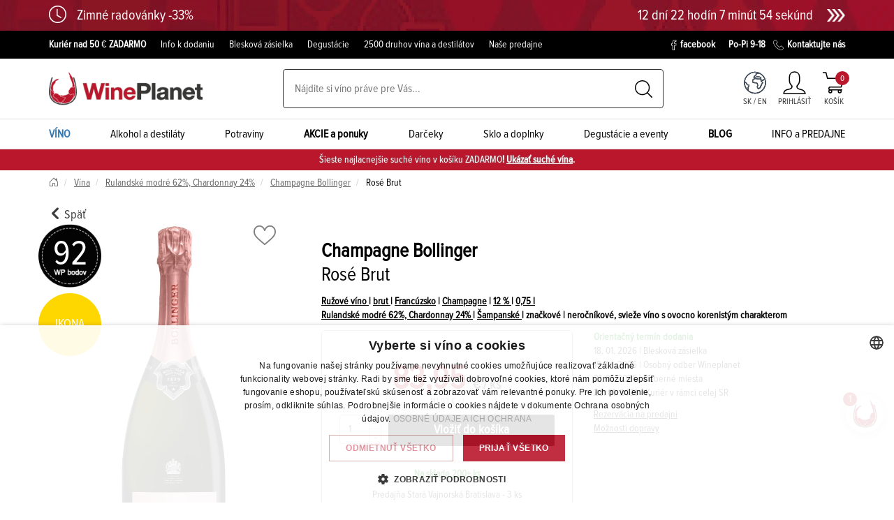

--- FILE ---
content_type: text/html; charset=utf-8
request_url: https://wineplanet.sk/produkt/vino/ruzove/rulandske-modre-62-/510700208443_075/champagne-bollinger-rose-brut-aoc-champagne-sampanske-ruzove-brut-0-75l?itemListId=theme&itemListName=T%C3%A9matick%C3%A9%20in%C5%A1pir%C3%A1cie&index=37
body_size: 35277
content:
<!DOCTYPE html>
<html lang="sk">
<head>
	<meta charset="UTF-8">
	<meta name="viewport" content="width=device-width, initial-scale=1">

	<link rel="preconnect" href="https://www.google.com">
	<link rel="preconnect" href="https://www.gstatic.com" crossorigin>

			<script>
                window.dataLayer = window.dataLayer || [];
                function gtag(){dataLayer.push(arguments)};
            </script>

            <!-- Google Tag Manager head -->
            <script>(function(w,d,s,l,i){w[l]=w[l]||[];w[l].push({'gtm.start':
            new Date().getTime(),event:'gtm.js'});var f=d.getElementsByTagName(s)[0],
            j=d.createElement(s),dl=l!='dataLayer'?'&l='+l:'';j.async=true;j.src=
            'https://www.googletagmanager.com/gtm.js?id='+i+dl;f.parentNode.insertBefore(j,f);
            })(window,document,'script','dataLayer','GTM-WS6TGN');</script>
            <!-- End Google Tag Manager head -->


	<title>Champagne Bollinger Rosé Brut, AOC, Champagne, šampanské, ružové, brut 0,75L  |  			WinePlanet.sk
</title>

	<meta name="description" content="Ružové šampanské príťažlivej cibuľovoružovej farby s jemným perlením.  V jeho impozantnom bukete dominujú ovocné tóny záhradného ovocia, červených ríbezlí so medovo orechovou koncovkou. Chuť vína je komplexná, plnšia, zvodná s opätovným nádychom bobuľového ovocia a nevtieravou kyselinkou v závere. Dochuť vína je dlhá.">

	<meta name="author" content="Corner">
	<meta name="robots" content="all,follow">

	<base href="https://wineplanet.sk/">
	<link rel="canonical" href="https://wineplanet.sk/produkt/vino/ruzove/rulandske-modre-62-/510700208443_075/champagne-bollinger-rose-brut-aoc-champagne-sampanske-ruzove-brut-0-75l">

	<link rel="shortcut icon" sizes="16x16 32x32 48x48" href="https://wineplanet.sk/www/images/favicons/favicon.ico">
	<link rel="shortcut icon" type="image/x-icon" href="https://wineplanet.sk/www/images/favicons/favicon.ico">
	<!--[if IE]>
	<link rel="shortcut icon" href="https://wineplanet.sk/www/images/favicons/favicon.ico"><![endif]-->
	<link rel="apple-touch-icon" sizes="180x180" href="https://wineplanet.sk/www/images/favicons/apple-touch-icon.png">
	<link rel="icon" type="image/png" href="https://wineplanet.sk/www/images/favicons/favicon-32x32.png" sizes="32x32">
	<link rel="icon" type="image/png" href="https://wineplanet.sk/www/images/favicons/favicon-16x16.png" sizes="16x16">
	<link rel="manifest" href="https://wineplanet.sk/www/images/favicons/manifest.json">
	<link rel="mask-icon" href="https://wineplanet.sk/www/images/favicons/safari-pinned-tab.svg" color="#5bbad5">
	<link rel="shortcut icon" href="https://wineplanet.sk/www/images/favicons/favicon.ico">

	<meta name="msapplication-config" content="https://wineplanet.sk/www/images/favicons/browserconfig.xml">
	<meta name="theme-color" content="#ffffff">

	<meta property="og:url" content="https://wineplanet.sk/produkt/vino/ruzove/rulandske-modre-62-/510700208443_075/champagne-bollinger-rose-brut-aoc-champagne-sampanske-ruzove-brut-0-75l">
	<meta property="og:title" content="Champagne Bollinger Rosé Brut, AOC, Champagne, šampanské, ružové, brut 0,75L">
	<meta property="og:description" content="Ružové šampanské príťažlivej cibuľovoružovej farby s jemným perlením.  V jeho impozantnom bukete dominujú ovocné tóny záhradného ovocia, červených ríbezlí so medovo orechovou koncovkou. Chuť vína je komplexná, plnšia, zvodná s opätovným nádychom bobuľového ovocia a nevtieravou kyselinkou v závere. Dochuť vína je dlhá.">
	<meta property="og:image" content="https://wineplanet.sk/www/files/image/og/448959441.JPG?v=1733321255">
	<meta property="og:type" content="website">
	<meta property="og:locale" content="sk">
	<meta property="fb:app_id" content="265675400662672">
	<meta property="fb:pages" content="162090523801093"> 

	<meta name="google-site-verification" content="lYUtmO5Bw_t_4zsRuqw6aAyB9g3DpTyT85EQj9GJGPA">

<link rel="stylesheet" href="/www/css/styles.min.css?v=1768206849">

</head>
<body class="wineplanet product:default-default" id="lang-sk">
<div id="ieBox" class="hidden">
	<div class="modal fade in" tabindex="-1" role="dialog" style="display: block;">
		<div class="modal-dialog modal-lg" role="document">
			<div class="modal-content">
				<div class="modal-header">
					<button type="button" class="close" data-dismiss="modal" aria-label="Close" id="ieBox-close">
					</button>
					<strong class="modal-title">Váš prehliadač nie je podporovaný</strong>
				</div>
				<div class="modal-body">
					<p>Vyzerá to, že používate starý a nepodporovaný prehliadač. Pre návštevu tejto stránky, použite prosím jeden z podporovaných prehliadačov.</p>
					<table class="browsers">
						<thead>
						<tr>
							<th colspan="3">Odporúčame použiť najnovšiu verziu jedného z týchto prehliadačov:</th>
						</tr>
						</thead>
						<tbody>
						<tr>
							<td>
								<a href="https://www.microsoft.com/edge" target="_blank">
									<img src="https://wineplanet.sk/www/images/browsers/edge.png" alt="Microsoft Edge" loading="lazy"><br>
									<span>Microsoft Edge</span>
								</a>
							</td>
							<td>
								<a href="https://www.mozilla.org/firefox/new" target="_blank">
									<img src="https://wineplanet.sk/www/images/browsers/firefox.png" alt="Mozilla Firefox" loading="lazy"><br>
									<span>Mozilla Firefox</span>
								</a>
							</td>
							<td>
								<a href="https://www.google.com/chrome/browser/desktop/" target="_blank">
									<img src="https://wineplanet.sk/www/images/browsers/chrome.png" alt="Google Chrome" loading="lazy"><br>
									<span>Google Chrome</span>
								</a>
							</td>
						</tr>
						</tbody>
					</table>
				</div>
			</div>
		</div>
	</div>
</div>

<script>
	function isIE() {
		return (window.navigator.userAgent.match(/MSIE|Trident/) !== null);
	}

	if(isIE() === true) {
		document.getElementById("ieBox").classList.remove("hidden");
		document.getElementById("ieBox-close").addEventListener("click", function() {
			document.getElementById("ieBox").classList.add("hidden");
		});
	}
</script>


<div class="offerBox" style="bottom: calc(60px)">
	
	<div class="offerBoxImageBox">
		<img src="https://wineplanet.sk/www/images/chatBoxImage.png" alt="offerBox" loading="lazy">
	</div>
	<div class="offerNumber">1</div>
	<div class="offerInside">
		<p class="offerHeader">5. 2. - Degustácia PN Viničky3</p>
		<div class="closeOffer"></div>
		<a href="https://wineplanet.sk/degustacie/5-2-degustacia-pinot-noir-vinicky3">
			<img src="https://wineplanet.sk/www/files/image/offers/slideervinicky-vinicky.jpg" alt="offerImage">
		</a>
		<div><p>Pozývame vás na unikátnu degustáciu jednej odrody z jediného vinohradu v troch interpretáciách.</p>
</div>
		<a href="https://wineplanet.sk/degustacie/5-2-degustacia-pinot-noir-vinicky3" class="offerButton">Lístky</a>
	</div>
</div>

<!-- Load Facebook SDK for JavaScript -->
<div id="fb-root"></div>
<script>
	(function(d, s, id) {
		var js, fjs = d.getElementsByTagName(s)[0];
		if(d.getElementById(id)) {
			return;
		}
		js = d.createElement(s);
		js.id = id;
		js.src = "https://connect.facebook.net/sk_SK/sdk.js#xfbml=1&version=v15.0";
		fjs.parentNode.insertBefore(js, fjs);
	}(document, 'script', 'facebook-jssdk'));
</script>


<script src="https://apis.google.com/js/platform.js" async defer>
	{
		lang: 'cs'
	}
</script>

<header class="layout-header">
	
	<section class="layout-header-promo">
		<a href="/promo/zimne-radovanky-33">
			<div class="container">
				<div class="row">
					<div class="col-xs-12 promoCountdown-header">
						<div class="promoCountdown-header">
							<i class="bi bi-clock icon" aria-hidden="true"></i>
							<div>
								<h4>Zimné radovánky -33%</h4>
								
							</div>
						</div>

						<div class="promoCountdown-header">
							<time class="countdown" datetime="2026-01-31 13:16:02" data-lang="sk" data-remains="" data-after="">
								Limitovaná akcia do 13:16:02 31.01.2026
							</time>

							<img src="https://wineplanet.sk/www/images/promo/right-arrow.png" alt="right-arrow" class="arrow">
						</div>
					</div>
				</div>
			</div>
		</a>
	</section>

	<!-- Black top line -->
	<section class="o-blackTopLine">
		<div class="container">
			<div class="row">
				<div class="c-leftSideBox col-xs-12 col-lg-9">
<ul>
	<li><a href="https://wineplanet.sk/doprava-tovaru"><strong>Kuriér nad 50 </strong><span class="aCOpRe">€</span> <strong>ZADARMO</strong></a></li>
	<li><a href="https://wineplanet.sk/doprava-tovaru">Info k dodaniu</a></li>
	<li><a href="https://wineplanet.sk/bleskova-zasielka-do-hodiny" target="_blank">Blesková zásielka</a></li>
	<li><a href="https://wineplanet.sk/degustacie">Degustácie</a></li>
	<li>2500 druhov vína a destilátov</li>
	<li><a href="https://wineplanet.sk/nase-predajne-vina-vinoteky-wineplanet">Naše predajne</a></li>
</ul>
				</div>

				<div class="c-rightSideBox col-lg-3">
					<a href="https://www.facebook.com/wineplanet/" target="_blank">
						<img src="https://wineplanet.sk/www/images/facebook_ico.svg" alt="facebook" loading="lazy">facebook
					</a>
					<span>Po-Pi 9-18</span>
					<a href="/kontakty">
						<img src="https://wineplanet.sk/www/images/tel_ico.svg" alt="telephone" loading="lazy">Kontaktujte nás
					</a>
				</div>

			</div>
		</div>
	</section>

	<!-- Main Header part -->
	<section class="layout-header-part">
		<div class="container">
			<!-- Header content -->
			<div class="c-headerContent">
				<!-- Mobile Hamburger menu -->
				<a href="#" class="mobileMenuButton">
					<i class="bi bi-list" aria-hidden="true"></i>MENU
				</a>

				<!-- Logo -->
				<a href="/?locale=sk">
						<img src="https://wineplanet.sk/www/images/mainLogo.png" alt="WinePlanet logo" class="mainLogo">
				</a>

<!-- Search box -->
<div class="searchBox c-desktop">
	<form action="/produkt/vino/ruzove/rulandske-modre-62-/510700208443_075/champagne-bollinger-rose-brut-aoc-champagne-sampanske-ruzove-brut-0-75l?itemListId=theme&amp;itemListName=T%C3%A9matick%C3%A9%20in%C5%A1pir%C3%A1cie&amp;index=37" method="post" id="frm-searchControl-searchForm">
		<input type="search" name="search" placeholder="Nájdite si víno práve pre Vás..." autocomplete="off" id="frm-searchControl-searchForm-search" class="searchInputMain">
		<button class="submitButton" title="Vyhľadaj" type="submit" name="send">
			<img src="/www/images/searchButton.svg" alt="Vyhľadaj">
		</button>
	<input type="hidden" name="_do" value="searchControl-searchForm-submit"></form>


	<!-- Whisperer box -->
	<div class="whisperBox">
		<div class="accessTop" id="snippet-searchControl-autocomplete-top">
								<div class="header">Najviac hľadané výrazy</div>
					<div class="linksBox">
								<a href="/search.results/search-stat?keyword=merlot&amp;locale=sk">merlot</a>
								<a href="/search.results/search-stat?keyword=bollinger&amp;locale=sk">bollinger</a>
								<a href="/search.results/search-stat?keyword=dekanter&amp;locale=sk">dekanter</a>
								<a href="/search.results/search-stat?keyword=sauvignon&amp;locale=sk">sauvignon</a>
								<a href="/search.results/search-stat?keyword=prosecco&amp;locale=sk">prosecco</a>
								<a href="/search.results/search-stat?keyword=villa+maria+private+bin&amp;locale=sk">villa maria private bin</a>
								<a href="/search.results/search-stat?keyword=500103702417_075&amp;locale=sk">Reya Prosecco</a>
								<a href="/search.results/search-stat?keyword=domin&amp;locale=sk">domin</a>
								<a href="/search.results/search-stat?keyword=domin+%26+ku%C5%A1ick%C3%BD&amp;locale=sk">domin &amp; kušický</a>
								<a href="/search.results/search-stat?keyword=primitivo&amp;locale=sk">primitivo</a>
					</div>
		</div>

		<div class="accessBottom" id="snippet-searchControl-autocomplete-bottom">
								<div class="header">Najviac hľadané produkty</div>
					<div class="linksBox">
							<a href="/produkt/vino/biele/sauvignon/560202311101-25_075/babich-sauvignon-blanc-marlborough-r2025-vino-biele-suche-screw-cap-0-75l?itemListId=autocomplete&amp;itemListName=Na%C5%A1ept%C3%A1va%C4%8D&amp;index=0">
								Babich, Sauvignon Blanc
							</a>
							<a href="/product.default/?id=15123&amp;itemListId=autocomplete&amp;itemListName=Na%C5%A1ept%C3%A1va%C4%8D&amp;index=1&amp;locale=sk">
								, Degustácia PN Viničky 3
							</a>
							<a href="/produkt/vino/cervene/dunaj/500107801991-24_075/juraj-zaprazny-dunaj-juznoslovenska-oblast-r2024-vino-cervene-suche-0-75l?itemListId=autocomplete&amp;itemListName=Na%C5%A1ept%C3%A1va%C4%8D&amp;index=2">
								Juraj Zápražný, Dunaj
							</a>
							<a href="/produkt/vino/cervene/cabernet-sauvignon/500107801960-22_075/juraj-zaprazny-cabernet-sauvignon-juznoslovenska-oblast-r2022-vino-cervene-suche-0-75l?itemListId=autocomplete&amp;itemListName=Na%C5%A1ept%C3%A1va%C4%8D&amp;index=3">
								Juraj Zápražný, Cabernet Sauvignon 
							</a>
							<a href="/produkt/vino/cervene/sangiovese/511204084503-22_075/badia-a-passignano-chianti-classico-gran-selezione-docg-chianti-docg-r2022-vino-cervene-suche-0-75l?itemListId=autocomplete&amp;itemListName=Na%C5%A1ept%C3%A1va%C4%8D&amp;index=4">
								Badia a Passignano, Chianti Classico Gran Selezione
							</a>
							<a href="/produkt/vino/biele/500115601456-25_075/vilagi-winery-irsai-oliver-juznoslovenska-oblast-r2025-akostne-vino-biele-suche-screw-cap-0-75l?itemListId=autocomplete&amp;itemListName=Na%C5%A1ept%C3%A1va%C4%8D&amp;index=5">
								Világi Winery, Iršai Oliver
							</a>
							<a href="/produkt/vino/biele/rulandske-sede/500107001871-24_075/vino-natural-domin-kusicky-rulandske-sede-bio-slovensko-r2024-vino-biele-suche-bio-0-75l?itemListId=autocomplete&amp;itemListName=Na%C5%A1ept%C3%A1va%C4%8D&amp;index=6">
								VÍNO NATURAL Domin &amp; Kušický, Rulandské šedé BIO
							</a>
							<a href="/produkt/vino/biele/510709485295-23_075/gerard-bertrand-vin-doux-naturel-muscat-de-rivesaltes-aoc-languedoc-roussillon-r2023-fortifikovane-vino-biele-sladke-0-75l?itemListId=autocomplete&amp;itemListName=Na%C5%A1ept%C3%A1va%C4%8D&amp;index=7">
								Gérard Bertrand, Vin Doux Naturel, Muscat de Rivesaltes
							</a>
							<a href="/produkt/vino/biele/chardonnay/500102951733-24_075/kasnyik-chardonnay-organic-slovensko-r2024-vino-biele-suche-organic-0-75l?itemListId=autocomplete&amp;itemListName=Na%C5%A1ept%C3%A1va%C4%8D&amp;index=8">
								Kasnyik, Chardonnay Organic
							</a>
							<a href="/produkt/vino/biele/muskat-zlty/500105068030-24_075/ostrozovic-abbrevio-collection-muskat-zlty-tokaj-r2024-vino-biele-polosuche-screw-cap-0-75l?itemListId=autocomplete&amp;itemListName=Na%C5%A1ept%C3%A1va%C4%8D&amp;index=9">
								Ostrožovič, Abbrevio Collection, Muškát žltý
							</a>
					</div>
		</div>

<div id="snippet-searchControl-autocomplete-info"></div>
	</div>
	<!-- end of whisperer box -->
	<div id="autocomplete-link" data-link="/produkt/vino/ruzove/rulandske-modre-62-/510700208443_075/champagne-bollinger-rose-brut-aoc-champagne-sampanske-ruzove-brut-0-75l?itemListId=theme&amp;itemListName=T%C3%A9matick%C3%A9%20in%C5%A1pir%C3%A1cie&amp;index=37&amp;do=searchControl-autocompleteSearch" data-searchterm="searchControl-searchTerm"></div>
	<div id="autocomplete-redraw" data-link="/produkt/vino/ruzove/rulandske-modre-62-/510700208443_075/champagne-bollinger-rose-brut-aoc-champagne-sampanske-ruzove-brut-0-75l?itemListId=theme&amp;itemListName=T%C3%A9matick%C3%A9%20in%C5%A1pir%C3%A1cie&amp;index=37&amp;do=searchControl-redraw" data-searchterm="searchControl-searchTerm"></div>
</div>
<!-- end of search box -->


				<div class="headerButtons">
					<div class="headerIcon locale-switcher-icon">
						<a href="#" class="myAccount langSubmenuButton">
							<img src="https://wineplanet.sk/www/images/detailWorldIcon.svg" alt="language switcher" class="myAccountImage">
							<span class="descript mobile">SK/EN</span>
						</a>
						<div class="myAccount">
							<span class="descript desktop">
SK / 
									<a href="/product/wine/rose/rulandske-modre-62-/510700208443_075/champagne-bollinger-rose-brut-aoc-champagne-sampanske-ruzove-brut-0-75l?itemListId=theme&amp;itemListName=T%C3%A9matick%C3%A9%20in%C5%A1pir%C3%A1cie&amp;index=37&amp;do=changeLocale">EN</a>
							</span>
						</div>
						<div class="headerIcon c-langSubmenu">
								<a  href="/produkt/vino/ruzove/rulandske-modre-62-/510700208443_075/champagne-bollinger-rose-brut-aoc-champagne-sampanske-ruzove-brut-0-75l?itemListId=theme&amp;itemListName=T%C3%A9matick%C3%A9%20in%C5%A1pir%C3%A1cie&amp;index=37&amp;do=changeLocale">SK</a>
								<a  href="/product/wine/rose/rulandske-modre-62-/510700208443_075/champagne-bollinger-rose-brut-aoc-champagne-sampanske-ruzove-brut-0-75l?itemListId=theme&amp;itemListName=T%C3%A9matick%C3%A9%20in%C5%A1pir%C3%A1cie&amp;index=37&amp;do=changeLocale">EN</a>
						</div>
					</div>

					<!-- My account link -->
					<div class="headerIcon c-signInIcon" id="snippet--login-container">
						<a href="/prihlasenie-a-registracia?backlink=f3yab" class="myAccount ">
							<img src="https://wineplanet.sk/www/images/person.svg" alt="Môj účet" class="myAccountImage">
							<span class="descript" title="Profil">
								Prihlásiť
							</span>
						</a>

					</div>


<div class="headerIcon" id="snippet-cart-cart-control-wrapper">
	<!-- My account link -->
	<a href="/objednavka/kosik" class="basketLink">
		<img src="/www/images/trolley.svg" alt="košík" class="basketLinkImage">
		<span class="descript">
			košík
		</span>
		<span class="sum"> 0 </span>
	</a>
</div>
				</div>

			</div>
			<!-- end of header content -->
		</div>
	</section>

	<!-- User submenu -->
	<section class="layout-header-menu o-userSubmenu">
		<div class="responseMenuHeader">UŽÍVATEĽSKÉ MENU</div>
		<div class="responseCloseButton">
			<div class="closeDiv1">
				<div class="closeDiv2"></div>
			</div>
		</div>
		<div class="container">
			<div class="contentBox">
					<a href="/prihlasenie-a-registracia?backlink=pbzha#signIn" class="link c-singIn">Prihlásiť sa</a>
					<a href="/prihlasenie-a-registracia?backlink=pnzxu#registration" class="link c-registration">Registrácia</a>
			</div>
		</div>
	</section>
	<!-- end of user submenu -->

	<!-- Lang submenu -->
	<section class="layout-header-menu o-langSubmenu">
		<div class="responseMenuHeader">VÝBER JAZYKA</div>
		<div class="responseCloseButton">
			<div class="closeDiv1">
				<div class="closeDiv2"></div>
			</div>
		</div>
		<div class="container">
			<div class="contentBox">
					<a class="link" href="/produkt/vino/ruzove/rulandske-modre-62-/510700208443_075/champagne-bollinger-rose-brut-aoc-champagne-sampanske-ruzove-brut-0-75l?itemListId=theme&amp;itemListName=T%C3%A9matick%C3%A9%20in%C5%A1pir%C3%A1cie&amp;index=37&amp;do=changeLocale">SK</a><br>
					<a class="link" href="/product/wine/rose/rulandske-modre-62-/510700208443_075/champagne-bollinger-rose-brut-aoc-champagne-sampanske-ruzove-brut-0-75l?itemListId=theme&amp;itemListName=T%C3%A9matick%C3%A9%20in%C5%A1pir%C3%A1cie&amp;index=37&amp;do=changeLocale">EN</a>
			</div>
		</div>
	</section>
	<!-- end of lang submenu -->


<!-- Header menu -->
<nav class="layout-header-menu o-mobileMenu">
	<div class="responseMenuHeader">
		<img src="https://wineplanet.sk/www/images/mainLogo.png" alt="WinePlanet logo" class="img-responsive">
	</div>
	<div class="responseCloseButton">
		<div class="closeDiv1">
			<div class="closeDiv2"></div>
		</div>
	</div>

	<div class="container">
		<div class="contentBox">
			<div class="link subLink c-wineCatalogLink">
				<a href="/vino?sp=1" class="link submenuHeadLink blueLink">
					<strong>VÍNO</strong>
					<picture>
						<source srcset="/www/thumbnails/catalog-response/AllWinesSubmenuImage2_x200f1qmt1725528916.jpg.webp" type="image/webp">
						<img src="/www/thumbnails/catalog-response/AllWinesSubmenuImage2_x200f1qmt1725528916.jpg" alt="Všetky vína" class="responseMenuImage" loading="lazy">
					</picture>
				</a>

				<!-- Submenu box -->
				<div class="c-submenuBox">
					<!-- Basic select -->
					<div class="basicSelect">

								<a href="
										/vino/farba/cervene?sp=1
"
										class="basicLink catalog" data-submenu="1">
									Červené víno
								</a>

								<a href="
										/vino/farba/biele?sp=1
"
										class="basicLink catalog" data-submenu="2">
									Biele víno
								</a>

								<a href="
										/vino/farba/ruzove?sp=1
"
										class="basicLink catalog" data-submenu="3">
									Ružové víno
								</a>

								<a href="
										/vino/druh/sumive-a-perlive-vina?sp=1
"
										class="basicLink catalog" data-submenu="4">
									Šumivé víno
								</a>

								<a href="
										/vino/druh/portske-fortifikovane-vina?sp=1
"
										class="basicLink catalog" data-submenu="5">
									Portské a sherry
								</a>

								<a href="
										/vino/druh/bio-vino?sp=1
"
										class="basicLink catalog" data-submenu="6">
									Bio víno
								</a>

								<a href="
										/vino/druh/nizkohistaminove-vino?sp=1
"
										class="basicLink catalog" data-submenu="7">
									Nízkohistamínové víno
								</a>

								<a href="
										/vino/druh/ikonicke-vino?sp=1
"
										class="basicLink catalog" data-submenu="8">
									Ikonické víno
								</a>

								<a href="
										/vino/druh/nealkoholicke-a-nizkoalkoholicke-vino?sp=1
"
										class="basicLink catalog" data-submenu="9">
									Nealkoholické a nízkoalkoholické víno
								</a>
									<hr>

								<a href="
										/vino?ft=NAZOVZNACKA&amp;sp=1
									 "
										class="basicLink catalog" data-submenu="10">
									Podľa značky
								</a>

								<a href="
										/vino?ft=KRAJINA&amp;sp=1
									 "
										class="basicLink catalog" data-submenu="11">
									Podľa krajiny
								</a>

						<a href="/vino?sp=1" class="btn btn-secondary filerButton">
							<i class="bi bi-sliders2-vertical" aria-hidden="true"></i>&nbsp;Detailný filter
						</a>
					</div>
					<!-- end of basic select -->

					<div class="catalogMenu-detail">
							<section class="detailSelection col3 subselection">
																	<div class="col-xs-12 header">Červené víno</div>

									<div class="col-xs-3 col-lg-2">
										<a href="/vino/farba/cervene?sp=1">
											<div class="subheader">Podľa cukornatosti</div>
										</a>

										<div class="detailLinksBox">
												<a href="/vino/farba/cervene/cukornatost/sladke?sp=1">sladké</a>
												<a href="/vino/farba/cervene/cukornatost/polosladke?sp=1">polosladké</a>
												<a href="/vino/farba/cervene/cukornatost/polosuche?sp=1">polosuché</a>
												<a href="/vino/farba/cervene/cukornatost/suche?sp=1">suché</a>
										</div>
									</div>

									<div class="col-xs-6 col-lg-5">
										<a href="/vino/farba/cervene?sp=1">
											<div class="subheader">Podľa odrody</div>
										</a>
										<div class="detailLinksBox c-linksColumn">
												<a href="/vino/farba/cervene/odroda/alibernet?sp=1">Alibernet</a>
												<a href="/vino/farba/cervene/odroda/andre?sp=1">André</a>
												<a href="/vino/farba/cervene/odroda/cabernet-franc?sp=1">Cabernet Franc</a>
												<a href="/vino/farba/cervene/odroda/cabernet-sauvignon?sp=1">Cabernet Sauvignon</a>
												<a href="/vino/farba/cervene/odroda/dunaj?sp=1">Dunaj</a>
												<a href="/vino/farba/cervene/odroda/frankovka-modra?sp=1">Frankovka modrá</a>
												<a href="/vino/farba/cervene/odroda/grenache-blanc?sp=1">Grenache Blanc</a>
												<a href="/vino/farba/cervene/odroda/hron?sp=1">Hron</a>
												<a href="/vino/farba/cervene/odroda/malbec?sp=1">Malbec</a>
												<a href="/vino/farba/cervene/odroda/nebbiolo?sp=1">Nebbiolo</a>
												<a href="/vino/farba/cervene/odroda/nero-d-avola?sp=1">Nero d'Avola</a>
												<a href="/vino/farba/cervene/odroda/petit-verdot?sp=1">Petit Verdot</a>
												<a href="/vino/farba/cervene/odroda/pinotage?sp=1">Pinotage</a>
												<a href="/vino/farba/cervene/odroda/primitivo?sp=1">Primitivo</a>
												<a href="/vino/farba/cervene/odroda/sangiovese?sp=1">Sangiovese</a>
												<a href="/vino/farba/cervene/odroda/svaetovavrinecke?sp=1">Svätovavrinecké</a>
												<a href="/vino/farba/cervene/odroda/syrah-shiraz?sp=1">Syrah/Shiraz</a>
												<a href="/vino/farba/cervene/odroda/tempranillo?sp=1">Tempranillo</a>
												<a href="/vino/farba/cervene/odroda/touriga-nacional?sp=1">Touriga Nacional</a>
										</div>
									</div>
									<a href="/vino/farba/cervene?sp=1" class="allProducts">
										Všetky červené vína
									</a>
									<div class="col-xs-3 col-lg-3 grey-column">

<div class="header">Neprehliadnite</div>
<div class="content">
	<div>
			<a href="/vino/stitok/novinky">NOVINKY</a>
			<a href="/vino/stitok/nealko">NEALKO</a>
			<a href="/vino/stitok/limitka">LIMITKA</a>
			<a href="/vino/stitok/nizky-alkohol">NÍZKY ALKOHOL</a>
	</div>
	<div>
		<div class="subheader">Inšpirácie</div>
				<a href="/vino-k-teme/tipy-na-darceky" >Tipy na darčeky</a>
				<a href="/vino-k-teme/top-vina-zo-slovenska" >TOP vína zo Slovenska</a>
				<a href="/vino-k-teme/top-vina-z-roznych-krajin" >TOP vína z rôznych krajín</a>
				<a href="/vino-k-teme/ake-vina-na-husacie-a-kacacie-hody" >Aké vína na husacie a kačacie hody</a>
	</div>
	<div>
		<div class="subheader">Nové články</div>
			<a href="/blog/obmedzenie-cukru-vo-vine">Obmedzenie cukru vo víne?</a>
			<a href="/blog/suchy-januar-dolezitejsi-je-vas-vztah-k-vinu-po-cely-rok">Suchý január? Dôležitejší je vzťah k vínu po celý rok</a>
			<a href="/blog/zapisky-z-degustacie-vina-bez-mejkapu">Zápisky z Degustácie Vína bez mejkapu </a>
	</div>
</div>
									</div>

<div class="col-xs-12 c-rightBox col-lg-2">
	<div class="subheader">Odporúčame</div>

	<div class="productDescript">
			Reya
			Organica
		<br>
		<span>
				Rubino Cuvée BIO <br>
		</span>
	</div>

	<a href="/produkt/vino/cervene/500103703787-18_075/reya-organica-rubino-cuvee-bio-stredoslovenska-oblast-r2018-akostne-vino-cervene-suche-screw-cap-0-75l" class="imagePart sommelierImage gtm-product-click" data-product="&#123;&quot;item_id&quot;:&quot;500103703787-18_075&quot;,&quot;item_name&quot;:&quot;Reya Organica Rubino Cuvée BIO 0,75L, r2018, ak, cr, su, sc&quot;,&quot;price&quot;:5.1,&quot;item_brand&quot;:&quot;Reya&quot;,&quot;item_category&quot;:&quot;Vína / Víno tiché / Reya&quot;,&quot;item_list_id&quot;:&quot;menu_somelier&quot;,&quot;item_list_name&quot;:&quot;Menu - Someliér&quot;,&quot;index&quot;:1}">
		<picture>
				<source srcset="/www/thumbnails/product-middle/468743252_x200f1qmt1740438167.JPG.webp" type="image/webp">
				<img src="/www/thumbnails/product-middle/468743252_x200f1qmt1740438167.JPG" alt="Reya Organica Rubino Cuvée BIO 0,75L, r2018, ak, cr, su, sc" class="img-responsive" loading="lazy">
		</picture>
	</a>

	<div class="pricePart">
		<div class="mainPrice">
			5<sup>10 €</sup><sup class="pieces"> / ks </sup>
		</div>
	</div>
</div>
							</section>
							<section class="detailSelection col3 subselection">
																	<div class="col-xs-12 header">Biele víno</div>

									<div class="col-xs-3 col-lg-2">
										<a href="/vino/farba/biele?sp=1">
											<div class="subheader">Podľa cukornatosti</div>
										</a>
										<div class="detailLinksBox">
												<a href="/vino/farba/biele/cukornatost/sladke?sp=1">sladké</a>
												<a href="/vino/farba/biele/cukornatost/polosladke?sp=1">polosladké</a>
												<a href="/vino/farba/biele/cukornatost/polosuche?sp=1">polosuché</a>
												<a href="/vino/farba/biele/cukornatost/suche?sp=1">suché</a>
										</div>
									</div>

									<div class="col-xs-6 col-lg-5">
										<a href="/vino/farba/biele?sp=1">
											<div class="subheader">Podľa odrody</div>
										</a>
										<div class="detailLinksBox c-linksColumn">
												<a href="/vino/farba/biele/odroda/devin?sp=1">Devín</a>
												<a href="/vino/farba/biele/odroda/feteasca-regala?sp=1">Feteasca Regala</a>
												<a href="/vino/farba/biele/odroda/furmint?sp=1">Furmint</a>
												<a href="/vino/farba/biele/odroda/chardonnay?sp=1">Chardonnay</a>
												<a href="/vino/farba/biele/odroda/chenin-blanc?sp=1">Chenin Blanc</a>
												<a href="/vino/farba/biele/odroda/irsai-oliver?sp=1">Irsai Oliver</a>
												<a href="/vino/farba/biele/odroda/lipovina?sp=1">Lipovina</a>
												<a href="/vino/farba/biele/odroda/mueller-thurgau?sp=1">Müller Thurgau</a>
												<a href="/vino/farba/biele/odroda/muskat-zlty?sp=1">Muškát žltý</a>
												<a href="/vino/farba/biele/odroda/palava?sp=1">Pálava</a>
												<a href="/vino/farba/biele/odroda/pedro-ximenez?sp=1">Pedro Ximenez</a>
												<a href="/vino/farba/biele/odroda/prosecco-glera?sp=1">Prosecco/Glera</a>
												<a href="/vino/farba/biele/odroda/rizling-rynsky?sp=1">Rizling rýnsky</a>
												<a href="/vino/farba/biele/odroda/rizling-vlassky?sp=1">Rizling vlašský</a>
												<a href="/vino/farba/biele/odroda/rulandske-biele?sp=1">Rulandské biele</a>
												<a href="/vino/farba/biele/odroda/rulandske-sede?sp=1">Rulandské šedé</a>
												<a href="/vino/farba/biele/odroda/sauvignon?sp=1">Sauvignon</a>
												<a href="/vino/farba/biele/odroda/semillon?sp=1">Semillon</a>
												<a href="/vino/farba/biele/odroda/silvanske-zelene?sp=1">Silvánske zelené</a>
												<a href="/vino/farba/biele/odroda/tramin-cerveny?sp=1">Tramín červený</a>
												<a href="/vino/farba/biele/odroda/tramin-korenisty?sp=1">Tramín korenistý</a>
												<a href="/vino/farba/biele/odroda/trebbiano?sp=1">Trebbiano</a>
												<a href="/vino/farba/biele/odroda/veltlinske-zelene?sp=1">Veltlínske zelené</a>
										</div>
									</div>
									<a href="/vino/farba/biele?sp=1" class="allProducts">
										Všetky biele vína
									</a>
									<div class="col-xs-3 col-lg-3 grey-column">

<div class="header">Neprehliadnite</div>
<div class="content">
	<div>
			<a href="/vino/stitok/novinky">NOVINKY</a>
			<a href="/vino/stitok/nealko">NEALKO</a>
			<a href="/vino/stitok/limitka">LIMITKA</a>
			<a href="/vino/stitok/nizky-alkohol">NÍZKY ALKOHOL</a>
	</div>
	<div>
		<div class="subheader">Inšpirácie</div>
				<a href="/vino-k-teme/tipy-na-darceky" >Tipy na darčeky</a>
				<a href="/vino-k-teme/top-vina-zo-slovenska" >TOP vína zo Slovenska</a>
				<a href="/vino-k-teme/top-vina-z-roznych-krajin" >TOP vína z rôznych krajín</a>
				<a href="/vino-k-teme/ake-vina-na-husacie-a-kacacie-hody" >Aké vína na husacie a kačacie hody</a>
	</div>
	<div>
		<div class="subheader">Nové články</div>
			<a href="/blog/obmedzenie-cukru-vo-vine">Obmedzenie cukru vo víne?</a>
			<a href="/blog/suchy-januar-dolezitejsi-je-vas-vztah-k-vinu-po-cely-rok">Suchý január? Dôležitejší je vzťah k vínu po celý rok</a>
			<a href="/blog/zapisky-z-degustacie-vina-bez-mejkapu">Zápisky z Degustácie Vína bez mejkapu </a>
	</div>
</div>
									</div>

<div class="col-xs-12 c-rightBox col-lg-2">
	<div class="subheader">Odporúčame</div>

	<div class="productDescript">
			SERENA 1881
		<br>
		<span>
				Prosecco Frizzante <br>
		</span>
	</div>

	<a href="/produkt/vino/biele/prosecco/glera/511222403645_075t2/serena-1881-prosecco-frizzante-doc-treviso-doc-rnv-perlive-vino-frizzante-biele-suche-0-75l" class="imagePart sommelierImage gtm-product-click" data-product="&#123;&quot;item_id&quot;:&quot;511222403645_075T2&quot;,&quot;item_name&quot;:&quot;SERENA 1881 Prosecco Frizzante 0,75L, DOC, rNV, friper, bl, su&quot;,&quot;price&quot;:7.49,&quot;item_brand&quot;:&quot;SERENA 1881&quot;,&quot;item_category&quot;:&quot;Vína / Prosecco/Glera / SERENA 1881&quot;,&quot;item_list_id&quot;:&quot;menu_somelier&quot;,&quot;item_list_name&quot;:&quot;Menu - Someliér&quot;,&quot;index&quot;:1}">
		<picture>
				<source srcset="/www/thumbnails/product-middle/689689269_x200f1qmt1764198154.JPG.webp" type="image/webp">
				<img src="/www/thumbnails/product-middle/689689269_x200f1qmt1764198154.JPG" alt="SERENA 1881 Prosecco Frizzante 0,75L, DOC, rNV, friper, bl, su" class="img-responsive" loading="lazy">
		</picture>
	</a>

	<div class="pricePart">
		<div class="mainPrice">
			7<sup>49 €</sup><sup class="pieces"> / ks </sup>
		</div>
	</div>
</div>
							</section>
							<section class="detailSelection col3 subselection">
																	<div class="col-xs-12 header">Ružové víno</div>

									<div class="col-xs-3 col-lg-2">
										<a href="/vino/farba/ruzove?sp=1">
											<div class="subheader">Podľa cukornatosti</div>
										</a>
										<div class="detailLinksBox">
												<a href="/vino/farba/ruzove/cukornatost/sladke?sp=1">sladké</a>
												<a href="/vino/farba/ruzove/cukornatost/polosladke?sp=1">polosladké</a>
												<a href="/vino/farba/ruzove/cukornatost/polosuche?sp=1">polosuché</a>
												<a href="/vino/farba/ruzove/cukornatost/suche?sp=1">suché</a>
										</div>
									</div>

									<div class="col-xs-6 col-lg-5">
										<a href="/vino/farba/ruzove?sp=1">
											<div class="subheader">Podľa odrody</div>
										</a>
										<div class="detailLinksBox c-linksColumn">
												<a href="/vino/farba/ruzove/odroda/andre?sp=1">André</a>
												<a href="/vino/farba/ruzove/odroda/cabernet-franc?sp=1">Cabernet Franc</a>
												<a href="/vino/farba/ruzove/odroda/cabernet-sauvignon?sp=1">Cabernet Sauvignon</a>
												<a href="/vino/farba/ruzove/odroda/cinsault?sp=1">Cinsault</a>
												<a href="/vino/farba/ruzove/odroda/dunaj?sp=1">Dunaj</a>
												<a href="/vino/farba/ruzove/odroda/frankovka-modra?sp=1">Frankovka modrá</a>
												<a href="/vino/farba/ruzove/odroda/grenache-blanc?sp=1">Grenache Blanc</a>
												<a href="/vino/farba/ruzove/odroda/hron?sp=1">Hron</a>
												<a href="/vino/farba/ruzove/odroda/chardonnay?sp=1">Chardonnay</a>
												<a href="/vino/farba/ruzove/odroda/chenin-blanc?sp=1">Chenin Blanc</a>
												<a href="/vino/farba/ruzove/odroda/macabeo?sp=1">Macabeo</a>
												<a href="/vino/farba/ruzove/odroda/malbec?sp=1">Malbec</a>
												<a href="/vino/farba/ruzove/odroda/merlot-blanc?sp=1">Merlot Blanc</a>
												<a href="/vino/farba/ruzove/odroda/negroamaro?sp=1">Negroamaro</a>
												<a href="/vino/farba/ruzove/odroda/parellada?sp=1">Parellada</a>
												<a href="/vino/farba/ruzove/odroda/pinot-grigio-rose?sp=1">Pinot Grigio rosé</a>
												<a href="/vino/farba/ruzove/odroda/pinot-meunier?sp=1">Pinot Meunier</a>
												<a href="/vino/farba/ruzove/odroda/pinotage?sp=1">Pinotage</a>
												<a href="/vino/farba/ruzove/odroda/prosecco-glera?sp=1">Prosecco/Glera</a>
												<a href="/vino/farba/ruzove/odroda/rulandske-modre-pinot-noir?sp=1">Rulandské modré/Pinot Noir</a>
												<a href="/vino/farba/ruzove/odroda/rulandske-modre-pinot-noir?sp=1">Rulandské modré/Pinot Noir</a>
												<a href="/vino/farba/ruzove/odroda/svaetovavrinecke?sp=1">Svätovavrinecké</a>
												<a href="/vino/farba/ruzove/odroda/syrah-shiraz?sp=1">Syrah/Shiraz</a>
												<a href="/vino/farba/ruzove/odroda/tempranillo?sp=1">Tempranillo</a>
												<a href="/vino/farba/ruzove/odroda/xarello?sp=1">Xarello</a>
												<a href="/vino/farba/ruzove/odroda/zweigeltrebe?sp=1">Zweigeltrebe</a>
										</div>
									</div>
									<a href="/vino/farba/ruzove?sp=1" class="allProducts">
										Všetky ružové vína
									</a>
									<div class="col-xs-3 col-lg-3 grey-column">

<div class="header">Neprehliadnite</div>
<div class="content">
	<div>
			<a href="/vino/stitok/novinky">NOVINKY</a>
			<a href="/vino/stitok/nealko">NEALKO</a>
			<a href="/vino/stitok/limitka">LIMITKA</a>
			<a href="/vino/stitok/nizky-alkohol">NÍZKY ALKOHOL</a>
	</div>
	<div>
		<div class="subheader">Inšpirácie</div>
				<a href="/vino-k-teme/tipy-na-darceky" >Tipy na darčeky</a>
				<a href="/vino-k-teme/top-vina-zo-slovenska" >TOP vína zo Slovenska</a>
				<a href="/vino-k-teme/top-vina-z-roznych-krajin" >TOP vína z rôznych krajín</a>
				<a href="/vino-k-teme/ake-vina-na-husacie-a-kacacie-hody" >Aké vína na husacie a kačacie hody</a>
	</div>
	<div>
		<div class="subheader">Nové články</div>
			<a href="/blog/obmedzenie-cukru-vo-vine">Obmedzenie cukru vo víne?</a>
			<a href="/blog/suchy-januar-dolezitejsi-je-vas-vztah-k-vinu-po-cely-rok">Suchý január? Dôležitejší je vzťah k vínu po celý rok</a>
			<a href="/blog/zapisky-z-degustacie-vina-bez-mejkapu">Zápisky z Degustácie Vína bez mejkapu </a>
	</div>
</div>
									</div>

<div class="col-xs-12 c-rightBox col-lg-2">
	<div class="subheader">Odporúčame</div>

	<div class="productDescript">
			SERENA 1881
		<br>
		<span>
				Prosecco Rosé <br>
		</span>
	</div>

	<a href="/produkt/vino/ruzove/prosecco/glera/511222405136-23_075/serena-1881-prosecco-rose-doc-veneto-r2023-sumive-vino-spumante-ruzove-brut-0-75l" class="imagePart sommelierImage gtm-product-click" data-product="&#123;&quot;item_id&quot;:&quot;511222405136-23_075&quot;,&quot;item_name&quot;:&quot;SERENA 1881 Prosecco Rosé 0,75L, DOC, r2023, sum, ruz, brut&quot;,&quot;price&quot;:10.49,&quot;item_brand&quot;:&quot;SERENA 1881&quot;,&quot;item_category&quot;:&quot;Vína / Prosecco/Glera, Rulandské modré / SERENA 1881&quot;,&quot;item_list_id&quot;:&quot;menu_somelier&quot;,&quot;item_list_name&quot;:&quot;Menu - Someliér&quot;,&quot;index&quot;:1}">
		<picture>
				<source srcset="/www/thumbnails/product-middle/368255162_x200f1qmt1710803037.JPG.webp" type="image/webp">
				<img src="/www/thumbnails/product-middle/368255162_x200f1qmt1710803037.JPG" alt="SERENA 1881 Prosecco Rosé 0,75L, DOC, r2023, sum, ruz, brut" class="img-responsive" loading="lazy">
		</picture>
	</a>

	<div class="pricePart">
		<div class="mainPrice">
			10<sup>49 €</sup><sup class="pieces"> / ks </sup>
		</div>
	</div>
</div>
							</section>
							<section class="detailSelection col3 subselection">
																	<div class="col-xs-12 header">Šumivé víno</div>

									<div class="col-xs-3 col-lg-2">
										<a href="/vino/druh/sumive-a-perlive-vina?sp=1">
											<div class="subheader">Šumivé a perlivé vína</div>
										</a>
										<div class="detailLinksBox">
												<a href="/vino/druh/cava?sp=1">Cava</a>
												<a href="/vino/druh/cremant?sp=1">Crémant</a>
												<a href="/vino/druh/franciacorta?sp=1">Franciacorta</a>
												<a href="/vino/druh/prosecco?sp=1">Prosecco</a>
												<a href="/vino/druh/sampanske?sp=1">Šampanské</a>
												<a href="/vino/druh/sumive-vino?sp=1">Šumivé víno</a>
												<a href="/vino/druh/perlive?sp=1">Perlivé</a>
												<a href="/vino/druh/sytene?sp=1">Sýtené</a>
										</div>

										<div>
											<a href="/vino/druh/sekty-a-sampanske?sp=1">
												<div class="subheader">Podľa cukornatosti</div>
											</a>
											<div class="detailLinksBox">
													<a href="/vino/druh/sumive-a-perlive-vina/cukornatost/brut-nature?sp=1">brut nature</a>
													<a href="/vino/druh/sumive-a-perlive-vina/cukornatost/extra-brut?sp=1">extra brut</a>
													<a href="/vino/druh/sumive-a-perlive-vina/cukornatost/brut?sp=1">brut</a>
													<a href="/vino/druh/sumive-a-perlive-vina/cukornatost/extra-dry?sp=1">extra dry</a>
													<a href="/vino/druh/sumive-a-perlive-vina/cukornatost/dry-seco?sp=1">dry/seco</a>
													<a href="/vino/druh/sumive-a-perlive-vina/cukornatost/demi-sec-semi-seco?sp=1">demi sec/semi seco</a>
											</div>
										</div>
									</div>

									<div class="col-xs-6 col-lg-5">
										<a href="/vino/druh/sekty-a-sampanske?sp=1">
											<div class="subheader">Podľa odrody</div>
										</a>
										<div class="detailLinksBox c-linksColumnSekt">
												<a href="/vino/druh/sumive-a-perlive-vina/odroda/alibernet?sp=1">Alibernet</a>
												<a href="/vino/druh/sumive-a-perlive-vina/odroda/belle-epoque?sp=1">Belle Epoque</a>
												<a href="/vino/druh/sumive-a-perlive-vina/odroda/cabernet-franc?sp=1">Cabernet Franc</a>
												<a href="/vino/druh/sumive-a-perlive-vina/odroda/cabernet-sauvignon?sp=1">Cabernet Sauvignon</a>
												<a href="/vino/druh/sumive-a-perlive-vina/odroda/feteasca-regala?sp=1">Feteasca Regala</a>
												<a href="/vino/druh/sumive-a-perlive-vina/odroda/frankovka-modra?sp=1">Frankovka modrá</a>
												<a href="/vino/druh/sumive-a-perlive-vina/odroda/furmint?sp=1">Furmint</a>
												<a href="/vino/druh/sumive-a-perlive-vina/odroda/champagne-perrier-jouet?sp=1">Champagne Perrier Jouet</a>
												<a href="/vino/druh/sumive-a-perlive-vina/odroda/chardonnay?sp=1">Chardonnay</a>
												<a href="/vino/druh/sumive-a-perlive-vina/odroda/chenin-blanc?sp=1">Chenin Blanc</a>
												<a href="/vino/druh/sumive-a-perlive-vina/odroda/macabeo?sp=1">Macabeo</a>
												<a href="/vino/druh/sumive-a-perlive-vina/odroda/malbec?sp=1">Malbec</a>
												<a href="/vino/druh/sumive-a-perlive-vina/odroda/malvasia?sp=1">Malvasia</a>
												<a href="/vino/druh/sumive-a-perlive-vina/odroda/merlot-blanc?sp=1">Merlot Blanc</a>
												<a href="/vino/druh/sumive-a-perlive-vina/odroda/mueller-thurgau?sp=1">Müller Thurgau</a>
												<a href="/vino/druh/sumive-a-perlive-vina/odroda/muskat-zlty?sp=1">Muškát žltý</a>
												<a href="/vino/druh/sumive-a-perlive-vina/odroda/noria?sp=1">Noria</a>
												<a href="/vino/druh/sumive-a-perlive-vina/odroda/parellada?sp=1">Parellada</a>
												<a href="/vino/druh/sumive-a-perlive-vina/odroda/pinot-meunier?sp=1">Pinot Meunier</a>
												<a href="/vino/druh/sumive-a-perlive-vina/odroda/prosecco-glera?sp=1">Prosecco/Glera</a>
												<a href="/vino/druh/sumive-a-perlive-vina/odroda/rizling-rynsky?sp=1">Rizling rýnsky</a>
												<a href="/vino/druh/sumive-a-perlive-vina/odroda/rizling-vlassky?sp=1">Rizling vlašský</a>
												<a href="/vino/druh/sumive-a-perlive-vina/odroda/rulandske-biele?sp=1">Rulandské biele</a>
												<a href="/vino/druh/sumive-a-perlive-vina/odroda/rulandske-kucerave?sp=1">Rulandské kučeravé</a>
												<a href="/vino/druh/sumive-a-perlive-vina/odroda/rulandske-modre-pinot-noir?sp=1">Rulandské modré/Pinot Noir</a>
												<a href="/vino/druh/sumive-a-perlive-vina/odroda/rulandske-modre-pinot-noir?sp=1">Rulandské modré/Pinot Noir</a>
												<a href="/vino/druh/sumive-a-perlive-vina/odroda/rulandske-sede?sp=1">Rulandské šedé</a>
												<a href="/vino/druh/sumive-a-perlive-vina/odroda/sauvignon?sp=1">Sauvignon</a>
												<a href="/vino/druh/sumive-a-perlive-vina/odroda/svaetovavrinecke?sp=1">Svätovavrinecké</a>
												<a href="/vino/druh/sumive-a-perlive-vina/odroda/tramin-cerveny?sp=1">Tramín červený</a>
										</div>
									</div>
									<a href="/vino/druh/sumive-a-perlive-vina?sp=1" class="allProducts">
										Všetky šumivé vína
									</a>
									<div class="col-xs-3 col-lg-3 grey-column">

<div class="header">Neprehliadnite</div>
<div class="content">
	<div>
			<a href="/vino/stitok/novinky">NOVINKY</a>
			<a href="/vino/stitok/nealko">NEALKO</a>
			<a href="/vino/stitok/limitka">LIMITKA</a>
			<a href="/vino/stitok/nizky-alkohol">NÍZKY ALKOHOL</a>
	</div>
	<div>
		<div class="subheader">Inšpirácie</div>
				<a href="/vino-k-teme/tipy-na-darceky" >Tipy na darčeky</a>
				<a href="/vino-k-teme/top-vina-zo-slovenska" >TOP vína zo Slovenska</a>
				<a href="/vino-k-teme/top-vina-z-roznych-krajin" >TOP vína z rôznych krajín</a>
				<a href="/vino-k-teme/ake-vina-na-husacie-a-kacacie-hody" >Aké vína na husacie a kačacie hody</a>
	</div>
	<div>
		<div class="subheader">Nové články</div>
			<a href="/blog/obmedzenie-cukru-vo-vine">Obmedzenie cukru vo víne?</a>
			<a href="/blog/suchy-januar-dolezitejsi-je-vas-vztah-k-vinu-po-cely-rok">Suchý január? Dôležitejší je vzťah k vínu po celý rok</a>
			<a href="/blog/zapisky-z-degustacie-vina-bez-mejkapu">Zápisky z Degustácie Vína bez mejkapu </a>
	</div>
</div>
									</div>

<div class="col-xs-12 c-rightBox col-lg-2">
	<div class="subheader">Odporúčame</div>

	<div class="productDescript">
			Reya
		<br>
		<span>
				Valdobbiadene Prosecco Superiore  <br>
		</span>
	</div>

	<a href="/produkt/vino/biele/500103702899_075/reya-valdobbiadene-prosecco-superiore-docg-valdobbiadene-docg-rnv-sumive-vino-spumante-biele-extra-dry-0-75l" class="imagePart sommelierImage gtm-product-click" data-product="&#123;&quot;item_id&quot;:&quot;500103702899_075&quot;,&quot;item_name&quot;:&quot;Reya Valdobbiadene Prosecco Superiore 0,75L, DOCG, rNV, sum, bl, exdry&quot;,&quot;price&quot;:13.69,&quot;item_brand&quot;:&quot;Reya&quot;,&quot;item_category&quot;:&quot;Vína / Prosecco Spumante / Reya&quot;,&quot;item_list_id&quot;:&quot;menu_somelier&quot;,&quot;item_list_name&quot;:&quot;Menu - Someliér&quot;,&quot;index&quot;:1}">
		<picture>
				<source srcset="/www/thumbnails/product-middle/597116129_x200f1qmt1755727373.JPG.webp" type="image/webp">
				<img src="/www/thumbnails/product-middle/597116129_x200f1qmt1755727373.JPG" alt="Reya Valdobbiadene Prosecco Superiore 0,75L, DOCG, rNV, sum, bl, exdry" class="img-responsive" loading="lazy">
		</picture>
	</a>

	<div class="pricePart">
		<div class="mainPrice">
			13<sup>69 €</sup><sup class="pieces"> / ks </sup>
		</div>
	</div>
</div>
							</section>
							<section class="detailSelection col3 subselection">
																	<div class="col-xs-12 header">Portské a sherry</div>

									<div class="col-xs-4 col-lg-3">
										<a href="/vino/druh/portske-fortifikovane-vina?sp=1">
											<div class="subheader">Portské, fortifikované vína</div>
										</a>
										<div class="detailLinksBox">
												<a href="/vino/druh/portske-vino?sp=1">Portské víno</a>
												<a href="/vino/druh/sherry?sp=1">Sherry</a>
												<a href="/vino/druh/madeira?sp=1">Madeira</a>
												<a href="/vino/druh/ine-fortifikovane-vino?sp=1">Iné fortifikované víno</a>
										</div>

										<div>
											<a href="/vino/druh/portske-fortifikovane-vina?sp=1">
												<div class="subheader">Podľa cukornatosti</div>
											</a>
											<div class="detailLinksBox">
													<a href="/vino/druh/portske-fortifikovane-vina/cukornatost/extra-suche?sp=1">extra suché</a>
													<a href="/vino/druh/portske-fortifikovane-vina/cukornatost/sladke?sp=1">sladké</a>
													<a href="/vino/druh/portske-fortifikovane-vina/cukornatost/suche?sp=1">suché</a>
											</div>
										</div>
									</div>

									<div class="col-xs-4 col-lg-4">
										<a href="/vino/druh/portske-fortifikovane-vina?sp=1">
											<div class="subheader">Podľa odrody</div>
										</a>
										<div class="detailLinksBox">
												<a href="/vino/druh/portske-fortifikovane-vina/odroda/bual?sp=1">Bual</a>
												<a href="/vino/druh/portske-fortifikovane-vina/odroda/malvasia?sp=1">Malvasia</a>
												<a href="/vino/druh/portske-fortifikovane-vina/odroda/pedro-ximenez?sp=1">Pedro Ximenez</a>
												<a href="/vino/druh/portske-fortifikovane-vina/odroda/sercial?sp=1">Sercial</a>
												<a href="/vino/druh/portske-fortifikovane-vina/odroda/tempranillo?sp=1">Tempranillo</a>
												<a href="/vino/druh/portske-fortifikovane-vina/odroda/tinta-amarela?sp=1">Tinta Amarela</a>
												<a href="/vino/druh/portske-fortifikovane-vina/odroda/tinta-barroca?sp=1">Tinta Barroca</a>
												<a href="/vino/druh/portske-fortifikovane-vina/odroda/touriga-francesa?sp=1">Touriga Francesa</a>
												<a href="/vino/druh/portske-fortifikovane-vina/odroda/touriga-nacional?sp=1">Touriga Nacional</a>
												<a href="/vino/druh/portske-fortifikovane-vina/odroda/zweigeltrebe?sp=1">Zweigeltrebe</a>
										</div>
									</div>
									<a href="/vino/druh/portske-fortifikovane-vina?sp=1" class="allProducts">
										Všetky portské a sherry
									</a>
									<div class="col-xs-3 col-lg-3 grey-column">

<div class="header">Neprehliadnite</div>
<div class="content">
	<div>
			<a href="/vino/stitok/novinky">NOVINKY</a>
			<a href="/vino/stitok/nealko">NEALKO</a>
			<a href="/vino/stitok/limitka">LIMITKA</a>
			<a href="/vino/stitok/nizky-alkohol">NÍZKY ALKOHOL</a>
	</div>
	<div>
		<div class="subheader">Inšpirácie</div>
				<a href="/vino-k-teme/tipy-na-darceky" >Tipy na darčeky</a>
				<a href="/vino-k-teme/top-vina-zo-slovenska" >TOP vína zo Slovenska</a>
				<a href="/vino-k-teme/top-vina-z-roznych-krajin" >TOP vína z rôznych krajín</a>
				<a href="/vino-k-teme/ake-vina-na-husacie-a-kacacie-hody" >Aké vína na husacie a kačacie hody</a>
	</div>
	<div>
		<div class="subheader">Nové články</div>
			<a href="/blog/obmedzenie-cukru-vo-vine">Obmedzenie cukru vo víne?</a>
			<a href="/blog/suchy-januar-dolezitejsi-je-vas-vztah-k-vinu-po-cely-rok">Suchý január? Dôležitejší je vzťah k vínu po celý rok</a>
			<a href="/blog/zapisky-z-degustacie-vina-bez-mejkapu">Zápisky z Degustácie Vína bez mejkapu </a>
	</div>
</div>
									</div>

<div class="col-xs-12 c-rightBox col-lg-2">
	<div class="subheader">Odporúčame</div>

	<div class="productDescript">
			Graham's
		<br>
		<span>
				Six Grapes Reserve Port <br>
		</span>
	</div>

	<a href="/produkt/vino/cervene/touriga-francesa/512300200245_075db/graham-s-six-grapes-reserve-port-porto-e-douro-fortifikovane-vino-cervene-sladke-v-tube-0-75l" class="imagePart sommelierImage gtm-product-click" data-product="&#123;&quot;item_id&quot;:&quot;512300200245_075DB&quot;,&quot;item_name&quot;:&quot;Graham&apos;s Six Grapes Reserve Port 0,75L, fortvin, cr, sl, tuba&quot;,&quot;price&quot;:21.59,&quot;item_brand&quot;:&quot;Graham&apos;s&quot;,&quot;item_category&quot;:&quot;Vína / Touriga Francesa, Touriga Nacional, Tinta Barroca / Graham&apos;s&quot;,&quot;item_list_id&quot;:&quot;menu_somelier&quot;,&quot;item_list_name&quot;:&quot;Menu - Someliér&quot;,&quot;index&quot;:1}">
		<picture>
				<source srcset="/www/thumbnails/product-middle/448961991_x200f1qmt1758319380.JPG.webp" type="image/webp">
				<img src="/www/thumbnails/product-middle/448961991_x200f1qmt1758319380.JPG" alt="Graham&apos;s Six Grapes Reserve Port 0,75L, fortvin, cr, sl, tuba" class="img-responsive" loading="lazy">
		</picture>
	</a>

	<div class="pricePart">
		<div class="mainPrice">
			21<sup>59 €</sup><sup class="pieces"> / ks </sup>
		</div>
	</div>
</div>
							</section>
							<section class="detailSelection col3 subselection">
																	<div class="col-xs-12 header">Bio víno</div>

									<div class="col-xs-3 col-lg-2">
										<a href="/vino/druh/bio-vino?sp=1">
											<div class="subheader">Podľa farby</div>
										</a>
										<div class="detailLinksBox">
												<a href="/vino/druh/bio-vino/farba/biele?sp=1">biele</a>
												<a href="/vino/druh/bio-vino/farba/cervene?sp=1">červené</a>
												<a href="/vino/druh/bio-vino/farba/ruzove?sp=1">ružové</a>
										</div>
										<div>
											<a href="/vino/druh/bio-vino?sp=1">
												<div class="subheader">Podľa cukornatosti</div>
											</a>
											<div class="detailLinksBox">
													<a href="/vino/druh/bio-vino/cukornatost/brut?sp=1">brut</a>
													<a href="/vino/druh/bio-vino/cukornatost/polosladke?sp=1">polosladké</a>
													<a href="/vino/druh/bio-vino/cukornatost/polosuche?sp=1">polosuché</a>
													<a href="/vino/druh/bio-vino/cukornatost/suche?sp=1">suché</a>
													<a href="/vino/druh/bio-vino/cukornatost/sladke?sp=1">sladké</a>
													<a href="/vino/druh/bio-vino/cukornatost/demi-sec-semi-seco?sp=1">demi sec/semi seco</a>
													<a href="/vino/druh/bio-vino/cukornatost/extra-brut?sp=1">extra brut</a>
											</div>
										</div>
									</div>

									<div class="col-xs-6 col-lg-5">
										<a href="/vino/druh/bio-vino?sp=1">
											<div class="subheader">Podľa odrody</div>
										</a>
										<div class="detailLinksBox c-linksColumn">
												<a href="/vino/druh/bio-vino/odroda/aglianico?sp=1">Aglianico</a>
												<a href="/vino/druh/bio-vino/odroda/alibernet?sp=1">Alibernet</a>
												<a href="/vino/druh/bio-vino/odroda/cabernet-franc?sp=1">Cabernet Franc</a>
												<a href="/vino/druh/bio-vino/odroda/cabernet-sauvignon?sp=1">Cabernet Sauvignon</a>
												<a href="/vino/druh/bio-vino/odroda/caladoc?sp=1">Caladoc</a>
												<a href="/vino/druh/bio-vino/odroda/carignan?sp=1">Carignan</a>
												<a href="/vino/druh/bio-vino/odroda/carmenere?sp=1">Carmenére</a>
												<a href="/vino/druh/bio-vino/odroda/carricante?sp=1">Carricante</a>
												<a href="/vino/druh/bio-vino/odroda/devin?sp=1">Devín</a>
												<a href="/vino/druh/bio-vino/odroda/dunaj?sp=1">Dunaj</a>
												<a href="/vino/druh/bio-vino/odroda/fiano?sp=1">Fiano</a>
												<a href="/vino/druh/bio-vino/odroda/frankovka-modra?sp=1">Frankovka modrá</a>
												<a href="/vino/druh/bio-vino/odroda/frappato?sp=1">Frappato</a>
												<a href="/vino/druh/bio-vino/odroda/grecanico?sp=1">Grecanico</a>
												<a href="/vino/druh/bio-vino/odroda/grenache-blanc?sp=1">Grenache Blanc</a>
												<a href="/vino/druh/bio-vino/odroda/grenache-blanc?sp=1">Grenache Blanc</a>
												<a href="/vino/druh/bio-vino/odroda/chardonnay?sp=1">Chardonnay</a>
												<a href="/vino/druh/bio-vino/odroda/malbec?sp=1">Malbec</a>
												<a href="/vino/druh/bio-vino/odroda/merlot-a-sangiovese?sp=1">Merlot a Sangiovese</a>
												<a href="/vino/druh/bio-vino/odroda/merlot-blanc?sp=1">Merlot Blanc</a>
												<a href="/vino/druh/bio-vino/odroda/moscato-bianco?sp=1">Moscato Bianco</a>
												<a href="/vino/druh/bio-vino/odroda/mourvedre?sp=1">Mourvedre</a>
												<a href="/vino/druh/bio-vino/odroda/muskat-zlty?sp=1">Muškát žltý</a>
												<a href="/vino/druh/bio-vino/odroda/nero-d-avola?sp=1">Nero d'Avola</a>
												<a href="/vino/druh/bio-vino/odroda/palava?sp=1">Pálava</a>
												<a href="/vino/druh/bio-vino/odroda/petit-verdot?sp=1">Petit Verdot</a>
												<a href="/vino/druh/bio-vino/odroda/prosecco-glera?sp=1">Prosecco/Glera</a>
												<a href="/vino/druh/bio-vino/odroda/rizling-rynsky?sp=1">Rizling rýnsky</a>
												<a href="/vino/druh/bio-vino/odroda/rizling-vlassky?sp=1">Rizling vlašský</a>
												<a href="/vino/druh/bio-vino/odroda/roussanne?sp=1">Roussanne</a>
										</div>
									</div>
									<a href="/vino/druh/bio-vino?sp=1" class="allProducts">
										Všetky bio vína
									</a>
									<div class="col-xs-3 col-lg-3 grey-column">

<div class="header">Neprehliadnite</div>
<div class="content">
	<div>
			<a href="/vino/stitok/novinky">NOVINKY</a>
			<a href="/vino/stitok/nealko">NEALKO</a>
			<a href="/vino/stitok/limitka">LIMITKA</a>
			<a href="/vino/stitok/nizky-alkohol">NÍZKY ALKOHOL</a>
	</div>
	<div>
		<div class="subheader">Inšpirácie</div>
				<a href="/vino-k-teme/tipy-na-darceky" >Tipy na darčeky</a>
				<a href="/vino-k-teme/top-vina-zo-slovenska" >TOP vína zo Slovenska</a>
				<a href="/vino-k-teme/top-vina-z-roznych-krajin" >TOP vína z rôznych krajín</a>
				<a href="/vino-k-teme/ake-vina-na-husacie-a-kacacie-hody" >Aké vína na husacie a kačacie hody</a>
	</div>
	<div>
		<div class="subheader">Nové články</div>
			<a href="/blog/obmedzenie-cukru-vo-vine">Obmedzenie cukru vo víne?</a>
			<a href="/blog/suchy-januar-dolezitejsi-je-vas-vztah-k-vinu-po-cely-rok">Suchý január? Dôležitejší je vzťah k vínu po celý rok</a>
			<a href="/blog/zapisky-z-degustacie-vina-bez-mejkapu">Zápisky z Degustácie Vína bez mejkapu </a>
	</div>
</div>
									</div>

<div class="col-xs-12 c-rightBox col-lg-2">
	<div class="subheader">Odporúčame</div>

	<div class="productDescript">
			Reya
			Organica
		<br>
		<span>
				Rubino Cuvée BIO <br>
		</span>
	</div>

	<a href="/produkt/vino/cervene/500103703787-18_075/reya-organica-rubino-cuvee-bio-stredoslovenska-oblast-r2018-akostne-vino-cervene-suche-screw-cap-0-75l" class="imagePart sommelierImage gtm-product-click" data-product="&#123;&quot;item_id&quot;:&quot;500103703787-18_075&quot;,&quot;item_name&quot;:&quot;Reya Organica Rubino Cuvée BIO 0,75L, r2018, ak, cr, su, sc&quot;,&quot;price&quot;:5.1,&quot;item_brand&quot;:&quot;Reya&quot;,&quot;item_category&quot;:&quot;Vína / Víno tiché / Reya&quot;,&quot;item_list_id&quot;:&quot;menu_somelier&quot;,&quot;item_list_name&quot;:&quot;Menu - Someliér&quot;,&quot;index&quot;:1}">
		<picture>
				<source srcset="/www/thumbnails/product-middle/468743252_x200f1qmt1740438167.JPG.webp" type="image/webp">
				<img src="/www/thumbnails/product-middle/468743252_x200f1qmt1740438167.JPG" alt="Reya Organica Rubino Cuvée BIO 0,75L, r2018, ak, cr, su, sc" class="img-responsive" loading="lazy">
		</picture>
	</a>

	<div class="pricePart">
		<div class="mainPrice">
			5<sup>10 €</sup><sup class="pieces"> / ks </sup>
		</div>
	</div>
</div>
							</section>
							<section class="detailSelection col3 subselection">
																	<div class="col-xs-12 header">Nízkohistamínové víno</div>

									<div class="col-xs-3 col-lg-2">
										<a href="/vino/druh/nizkohistaminove-vino?sp=1">
											<div class="subheader">Podľa farby</div>
										</a>
										<div class="detailLinksBox">
												<a href="/vino/druh/nizkohistaminove-vino/farba/biele?sp=1">biele</a>
												<a href="/vino/druh/nizkohistaminove-vino/farba/cervene?sp=1">červené</a>
												<a href="/vino/druh/nizkohistaminove-vino/farba/ruzove?sp=1">ružové</a>
										</div>
										<div>
											<a href="/vino/druh/nizkohistaminove-vino?sp=1">
												<div class="subheader">Podľa cukornatosti</div>
											</a>
											<div class="detailLinksBox">
													<a href="/vino/druh/nizkohistaminove-vino/cukornatost/polosladke?sp=1">polosladké</a>
													<a href="/vino/druh/nizkohistaminove-vino/cukornatost/polosuche?sp=1">polosuché</a>
													<a href="/vino/druh/nizkohistaminove-vino/cukornatost/sladke?sp=1">sladké</a>
													<a href="/vino/druh/nizkohistaminove-vino/cukornatost/suche?sp=1">suché</a>
											</div>
										</div>
									</div>

									<div class="col-xs-6 col-lg-5">
										<a href="/vino/druh/nizkohistaminove-vino?sp=1">
											<div class="subheader">Podľa odrody</div>
										</a>
										<div class="detailLinksBox c-linksColumn">
												<a href="/vino/druh/nizkohistaminove-vino/odroda/alibernet?sp=1">Alibernet</a>
												<a href="/vino/druh/nizkohistaminove-vino/odroda/cabernet-sauvignon?sp=1">Cabernet Sauvignon</a>
												<a href="/vino/druh/nizkohistaminove-vino/odroda/devin?sp=1">Devín</a>
												<a href="/vino/druh/nizkohistaminove-vino/odroda/dunaj?sp=1">Dunaj</a>
												<a href="/vino/druh/nizkohistaminove-vino/odroda/feteasca-regala?sp=1">Feteasca Regala</a>
												<a href="/vino/druh/nizkohistaminove-vino/odroda/frankovka-modra?sp=1">Frankovka modrá</a>
												<a href="/vino/druh/nizkohistaminove-vino/odroda/furmint?sp=1">Furmint</a>
												<a href="/vino/druh/nizkohistaminove-vino/odroda/hron?sp=1">Hron</a>
												<a href="/vino/druh/nizkohistaminove-vino/odroda/chardonnay?sp=1">Chardonnay</a>
												<a href="/vino/druh/nizkohistaminove-vino/odroda/irsai-oliver?sp=1">Irsai Oliver</a>
												<a href="/vino/druh/nizkohistaminove-vino/odroda/lipovina?sp=1">Lipovina</a>
												<a href="/vino/druh/nizkohistaminove-vino/odroda/milia?sp=1">Milia</a>
												<a href="/vino/druh/nizkohistaminove-vino/odroda/mueller-thurgau?sp=1">Müller Thurgau</a>
												<a href="/vino/druh/nizkohistaminove-vino/odroda/muskat-moravsky?sp=1">Muškát moravský</a>
												<a href="/vino/druh/nizkohistaminove-vino/odroda/muskat-zlty?sp=1">Muškát žltý</a>
												<a href="/vino/druh/nizkohistaminove-vino/odroda/noria?sp=1">Noria</a>
												<a href="/vino/druh/nizkohistaminove-vino/odroda/palava?sp=1">Pálava</a>
												<a href="/vino/druh/nizkohistaminove-vino/odroda/rizling-rynsky?sp=1">Rizling rýnsky</a>
												<a href="/vino/druh/nizkohistaminove-vino/odroda/rizling-vlassky?sp=1">Rizling vlašský</a>
												<a href="/vino/druh/nizkohistaminove-vino/odroda/rulandske-biele?sp=1">Rulandské biele</a>
												<a href="/vino/druh/nizkohistaminove-vino/odroda/rulandske-modre-pinot-noir?sp=1">Rulandské modré/Pinot Noir</a>
												<a href="/vino/druh/nizkohistaminove-vino/odroda/rulandske-sede?sp=1">Rulandské šedé</a>
												<a href="/vino/druh/nizkohistaminove-vino/odroda/sauvignon?sp=1">Sauvignon</a>
												<a href="/vino/druh/nizkohistaminove-vino/odroda/silvanske-zelene?sp=1">Silvánske zelené</a>
												<a href="/vino/druh/nizkohistaminove-vino/odroda/tramin-cerveny?sp=1">Tramín červený</a>
												<a href="/vino/druh/nizkohistaminove-vino/odroda/veltlinske-cervene-skore?sp=1">Veltlínske červené skoré</a>
												<a href="/vino/druh/nizkohistaminove-vino/odroda/veltlinske-zelene?sp=1">Veltlínske zelené</a>
												<a href="/vino/druh/nizkohistaminove-vino/odroda/zweigeltrebe?sp=1">Zweigeltrebe</a>
										</div>
									</div>
									<a href="/vino/druh/nizkohistaminove-vino?sp=1" class="allProducts">
										Všetky nízkohistamínové vína
									</a>
									<div class="col-xs-3 col-lg-3 grey-column">

<div class="header">Neprehliadnite</div>
<div class="content">
	<div>
			<a href="/vino/stitok/novinky">NOVINKY</a>
			<a href="/vino/stitok/nealko">NEALKO</a>
			<a href="/vino/stitok/limitka">LIMITKA</a>
			<a href="/vino/stitok/nizky-alkohol">NÍZKY ALKOHOL</a>
	</div>
	<div>
		<div class="subheader">Inšpirácie</div>
				<a href="/vino-k-teme/tipy-na-darceky" >Tipy na darčeky</a>
				<a href="/vino-k-teme/top-vina-zo-slovenska" >TOP vína zo Slovenska</a>
				<a href="/vino-k-teme/top-vina-z-roznych-krajin" >TOP vína z rôznych krajín</a>
				<a href="/vino-k-teme/ake-vina-na-husacie-a-kacacie-hody" >Aké vína na husacie a kačacie hody</a>
	</div>
	<div>
		<div class="subheader">Nové články</div>
			<a href="/blog/obmedzenie-cukru-vo-vine">Obmedzenie cukru vo víne?</a>
			<a href="/blog/suchy-januar-dolezitejsi-je-vas-vztah-k-vinu-po-cely-rok">Suchý január? Dôležitejší je vzťah k vínu po celý rok</a>
			<a href="/blog/zapisky-z-degustacie-vina-bez-mejkapu">Zápisky z Degustácie Vína bez mejkapu </a>
	</div>
</div>
									</div>

<div class="col-xs-12 c-rightBox col-lg-2">
	<div class="subheader">Odporúčame</div>

	<div class="productDescript">
			Reya
			Organica
		<br>
		<span>
				Pinot Noir BIO <br>
		</span>
	</div>

	<a href="/produkt/vino/cervene/rulandske-modre/500103701086-20_075/reya-organica-pinot-noir-bio-stredoslovenska-oblast-r2020-cervene-suche-screw-cap-0-75l" class="imagePart sommelierImage gtm-product-click" data-product="&#123;&quot;item_id&quot;:&quot;500103701086-20_075&quot;,&quot;item_name&quot;:&quot;Reya Organica Pinot Noir BIO 0,75L, r2020, cr, su, sc&quot;,&quot;price&quot;:7.95,&quot;item_brand&quot;:&quot;Reya&quot;,&quot;item_category&quot;:&quot;Vína / Rulandské modré / Reya&quot;,&quot;item_list_id&quot;:&quot;menu_somelier&quot;,&quot;item_list_name&quot;:&quot;Menu - Someliér&quot;,&quot;index&quot;:1}">
		<picture>
				<source srcset="/www/thumbnails/product-middle/503289332_x200f1qmt1743116555.JPG.webp" type="image/webp">
				<img src="/www/thumbnails/product-middle/503289332_x200f1qmt1743116555.JPG" alt="Reya Organica Pinot Noir BIO 0,75L, r2020, cr, su, sc" class="img-responsive" loading="lazy">
		</picture>
	</a>

	<div class="pricePart">
		<div class="mainPrice">
			7<sup>95 €</sup><sup class="pieces"> / ks </sup>
		</div>
	</div>
</div>
							</section>
							<section class="detailSelection col3 subselection">
																	<div class="col-xs-12 header">Ikonické víno</div>

									<div class="col-xs-3 col-lg-2">
										<a href="/vino/druh/ikonicke-vino?sp=1">
											<div class="subheader">Podľa farby</div>
										</a>
										<div class="detailLinksBox">
												<a href="/vino/druh/ikonicke-vino/farba/biele?sp=1">biele</a>
												<a href="/vino/druh/ikonicke-vino/farba/cervene?sp=1">červené</a>
												<a href="/vino/druh/ikonicke-vino/farba/ruzove?sp=1">ružové</a>
										</div>

										<div>
											<a href="/vino/druh/ikonicke-vino?sp=1">
												<div class="subheader">Podľa cukornatosti</div>
											</a>
											<div class="detailLinksBox">
													<a href="/vino/druh/ikonicke-vino/cukornatost/demi-sec-semi-seco?sp=1">demi sec/semi seco</a>
													<a href="/vino/druh/ikonicke-vino/cukornatost/polosladke?sp=1">polosladké</a>
													<a href="/vino/druh/ikonicke-vino/cukornatost/polosuche?sp=1">polosuché</a>
													<a href="/vino/druh/ikonicke-vino/cukornatost/brut?sp=1">brut</a>
													<a href="/vino/druh/ikonicke-vino/cukornatost/brut-nature?sp=1">brut nature</a>
													<a href="/vino/druh/ikonicke-vino/cukornatost/extra-brut?sp=1">extra brut</a>
													<a href="/vino/druh/ikonicke-vino/cukornatost/sladke?sp=1">sladké</a>
													<a href="/vino/druh/ikonicke-vino/cukornatost/suche?sp=1">suché</a>
											</div>
										</div>
									</div>

									<div class="col-xs-6 col-lg-5">
										<a href="/vino/druh/ikonicke-vino?sp=1">
											<div class="subheader">Podľa odrody</div>
										</a>
										<div class="detailLinksBox c-linksColumn">
												<a href="/vino/druh/ikonicke-vino/odroda/aglianico?sp=1">Aglianico</a>
												<a href="/vino/druh/ikonicke-vino/odroda/aligote?sp=1">Aligote</a>
												<a href="/vino/druh/ikonicke-vino/odroda/ansonica?sp=1">Ansonica</a>
												<a href="/vino/druh/ikonicke-vino/odroda/cabernet-franc?sp=1">Cabernet Franc</a>
												<a href="/vino/druh/ikonicke-vino/odroda/cabernet-sauvignon?sp=1">Cabernet Sauvignon</a>
												<a href="/vino/druh/ikonicke-vino/odroda/caladoc?sp=1">Caladoc</a>
												<a href="/vino/druh/ikonicke-vino/odroda/carignan?sp=1">Carignan</a>
												<a href="/vino/druh/ikonicke-vino/odroda/carmenere?sp=1">Carmenére</a>
												<a href="/vino/druh/ikonicke-vino/odroda/cinsault?sp=1">Cinsault</a>
												<a href="/vino/druh/ikonicke-vino/odroda/dunaj?sp=1">Dunaj</a>
												<a href="/vino/druh/ikonicke-vino/odroda/grecanico?sp=1">Grecanico</a>
												<a href="/vino/druh/ikonicke-vino/odroda/grechetto?sp=1">Grechetto</a>
												<a href="/vino/druh/ikonicke-vino/odroda/grenache-blanc?sp=1">Grenache Blanc</a>
												<a href="/vino/druh/ikonicke-vino/odroda/chardonnay?sp=1">Chardonnay</a>
												<a href="/vino/druh/ikonicke-vino/odroda/macabeo?sp=1">Macabeo</a>
												<a href="/vino/druh/ikonicke-vino/odroda/malbec?sp=1">Malbec</a>
												<a href="/vino/druh/ikonicke-vino/odroda/malvasia?sp=1">Malvasia</a>
												<a href="/vino/druh/ikonicke-vino/odroda/merlot-a-sangiovese?sp=1">Merlot a Sangiovese</a>
												<a href="/vino/druh/ikonicke-vino/odroda/merlot-blanc?sp=1">Merlot Blanc</a>
												<a href="/vino/druh/ikonicke-vino/odroda/mourvedre?sp=1">Mourvedre</a>
												<a href="/vino/druh/ikonicke-vino/odroda/nebbiolo?sp=1">Nebbiolo</a>
												<a href="/vino/druh/ikonicke-vino/odroda/petit-verdot?sp=1">Petit Verdot</a>
												<a href="/vino/druh/ikonicke-vino/odroda/pinot-meunier?sp=1">Pinot Meunier</a>
												<a href="/vino/druh/ikonicke-vino/odroda/pinotage?sp=1">Pinotage</a>
												<a href="/vino/druh/ikonicke-vino/odroda/primitivo?sp=1">Primitivo</a>
												<a href="/vino/druh/ikonicke-vino/odroda/rizling-rynsky?sp=1">Rizling rýnsky</a>
												<a href="/vino/druh/ikonicke-vino/odroda/rulandske-biele?sp=1">Rulandské biele</a>
												<a href="/vino/druh/ikonicke-vino/odroda/rulandske-kucerave?sp=1">Rulandské kučeravé</a>
												<a href="/vino/druh/ikonicke-vino/odroda/rulandske-modre-pinot-noir?sp=1">Rulandské modré/Pinot Noir</a>
												<a href="/vino/druh/ikonicke-vino/odroda/rulandske-modre-pinot-noir?sp=1">Rulandské modré/Pinot Noir</a>
										</div>
									</div>
									<a href="/vino/druh/ikonicke-vino?sp=1" class="allProducts">
										Všetky ikonické vína
									</a>
									<div class="col-xs-3 col-lg-3 grey-column">

<div class="header">Neprehliadnite</div>
<div class="content">
	<div>
			<a href="/vino/stitok/novinky">NOVINKY</a>
			<a href="/vino/stitok/nealko">NEALKO</a>
			<a href="/vino/stitok/limitka">LIMITKA</a>
			<a href="/vino/stitok/nizky-alkohol">NÍZKY ALKOHOL</a>
	</div>
	<div>
		<div class="subheader">Inšpirácie</div>
				<a href="/vino-k-teme/tipy-na-darceky" >Tipy na darčeky</a>
				<a href="/vino-k-teme/top-vina-zo-slovenska" >TOP vína zo Slovenska</a>
				<a href="/vino-k-teme/top-vina-z-roznych-krajin" >TOP vína z rôznych krajín</a>
				<a href="/vino-k-teme/ake-vina-na-husacie-a-kacacie-hody" >Aké vína na husacie a kačacie hody</a>
	</div>
	<div>
		<div class="subheader">Nové články</div>
			<a href="/blog/obmedzenie-cukru-vo-vine">Obmedzenie cukru vo víne?</a>
			<a href="/blog/suchy-januar-dolezitejsi-je-vas-vztah-k-vinu-po-cely-rok">Suchý január? Dôležitejší je vzťah k vínu po celý rok</a>
			<a href="/blog/zapisky-z-degustacie-vina-bez-mejkapu">Zápisky z Degustácie Vína bez mejkapu </a>
	</div>
</div>
									</div>

<div class="col-xs-12 c-rightBox col-lg-2">
	<div class="subheader">Odporúčame</div>

	<div class="productDescript">
			Champagne Ayala
		<br>
		<span>
				Brut Nature <br>
		</span>
	</div>

	<a href="/produkt/vino/biele/chardonnay/510700308000_075/champagne-ayala-brut-nature-aoc-champagne-sampanske-biele-brut-nature-0-75l" class="imagePart sommelierImage gtm-product-click" data-product="&#123;&quot;item_id&quot;:&quot;510700308000_075&quot;,&quot;item_name&quot;:&quot;Champagne Ayala Brut Nature 0,75L, AOC, sam, bl, brutn&quot;,&quot;price&quot;:65.49,&quot;item_brand&quot;:&quot;Champagne Ayala&quot;,&quot;item_category&quot;:&quot;Vína / Chardonnay, Rulandské modré / Champagne Ayala&quot;,&quot;item_list_id&quot;:&quot;menu_somelier&quot;,&quot;item_list_name&quot;:&quot;Menu - Someliér&quot;,&quot;index&quot;:1}">
		<picture>
				<source srcset="/www/thumbnails/product-middle/51106228_x200f1qmt1744236178.JPG.webp" type="image/webp">
				<img src="/www/thumbnails/product-middle/51106228_x200f1qmt1744236178.JPG" alt="Champagne Ayala Brut Nature 0,75L, AOC, sam, bl, brutn" class="img-responsive" loading="lazy">
		</picture>
	</a>

	<div class="pricePart">
		<div class="mainPrice">
			65<sup>49 €</sup><sup class="pieces"> / ks </sup>
		</div>
	</div>
</div>
							</section>
							<section class="detailSelection col3 subselection">
																	<div class="col-xs-12 header">Nealkoholické a nízkoalkoholické víno</div>

									<div class="col-xs-9 col-lg-7">
										<a href="/vino/druh/nealkoholicke-a-nizkoalkoholicke-vino?sp=1">
											<div class="subheader">Podľa farby</div>
										</a>
										<div class="detailLinksBox">
												<a href="/vino/druh/nealkoholicke-a-nizkoalkoholicke-vino/farba/ruzove?sp=1">ružové</a>
												<a href="/vino/druh/nealkoholicke-a-nizkoalkoholicke-vino/farba/biele?sp=1">biele</a>
												<a href="/vino/druh/nealkoholicke-a-nizkoalkoholicke-vino/farba/cervene?sp=1">červené</a>
										</div>
									</div>
									<a href="/vino/druh/nealkoholicke-a-nizkoalkoholicke-vino?sp=1" class="allProducts">
										Všetky nealkoholické vína
									</a>
									<div class="col-xs-3 col-lg-3 grey-column">

<div class="header">Neprehliadnite</div>
<div class="content">
	<div>
			<a href="/vino/stitok/novinky">NOVINKY</a>
			<a href="/vino/stitok/nealko">NEALKO</a>
			<a href="/vino/stitok/limitka">LIMITKA</a>
			<a href="/vino/stitok/nizky-alkohol">NÍZKY ALKOHOL</a>
	</div>
	<div>
		<div class="subheader">Inšpirácie</div>
				<a href="/vino-k-teme/tipy-na-darceky" >Tipy na darčeky</a>
				<a href="/vino-k-teme/top-vina-zo-slovenska" >TOP vína zo Slovenska</a>
				<a href="/vino-k-teme/top-vina-z-roznych-krajin" >TOP vína z rôznych krajín</a>
				<a href="/vino-k-teme/ake-vina-na-husacie-a-kacacie-hody" >Aké vína na husacie a kačacie hody</a>
	</div>
	<div>
		<div class="subheader">Nové články</div>
			<a href="/blog/obmedzenie-cukru-vo-vine">Obmedzenie cukru vo víne?</a>
			<a href="/blog/suchy-januar-dolezitejsi-je-vas-vztah-k-vinu-po-cely-rok">Suchý január? Dôležitejší je vzťah k vínu po celý rok</a>
			<a href="/blog/zapisky-z-degustacie-vina-bez-mejkapu">Zápisky z Degustácie Vína bez mejkapu </a>
	</div>
</div>
									</div>

<div class="col-xs-12 c-rightBox col-lg-2">
	<div class="subheader">Odporúčame</div>

	<div class="productDescript">
			Le Petit Chavin
		<br>
		<span>
				sýtený na báze Chardonnay <br>
		</span>
	</div>

	<a href="/produkt/vino/biele/590200309046_075/le-petit-chavin-syteny-na-baze-chardonnay-francuzsko-syteny-miesany-nealkoholicky-napoj-z-odalkoholizovaneho-vina-biele-0-75l" class="imagePart sommelierImage gtm-product-click" data-product="&#123;&quot;item_id&quot;:&quot;590200309046_075&quot;,&quot;item_name&quot;:&quot;Le Petit Chavin sýtený na báze Chardonnay 0,75L, nealkomiesanyzvinasy, bl&quot;,&quot;price&quot;:6.94,&quot;item_brand&quot;:&quot;Le Petit Chavin&quot;,&quot;item_category&quot;:&quot;Vína / Nealkoholický sekt / Le Petit Chavin&quot;,&quot;item_list_id&quot;:&quot;menu_somelier&quot;,&quot;item_list_name&quot;:&quot;Menu - Someliér&quot;,&quot;index&quot;:1}">
		<picture>
				<source srcset="/www/thumbnails/product-middle/310789420_x200f1qmt1689026567.JPG.webp" type="image/webp">
				<img src="/www/thumbnails/product-middle/310789420_x200f1qmt1689026567.JPG" alt="Le Petit Chavin sýtený na báze Chardonnay 0,75L, nealkomiesanyzvinasy, bl" class="img-responsive" loading="lazy">
		</picture>
	</a>

	<div class="pricePart">
		<div class="mainPrice">
			6<sup>94 €</sup><sup class="pieces"> / ks </sup>
		</div>
	</div>
</div>
							</section>
							<section class="detailSelection col3 subselection">
																	<div class="col-xs-12 header">Podľa značky</div>

									<div class="col-xs-12 col-lg-10">
										<div class="detailLinksBox c-linksColumnWinery">
												<a href="/vino/znacka/albert-bichot?sp=1">Albert Bichot</a>
												<a href="/vino/znacka/antinori?sp=1">Antinori</a>
												<a href="/vino/znacka/champagne-ayala?sp=1">Champagne Ayala</a>
												<a href="/vino/znacka/champagne-bollinger?sp=1">Champagne Bollinger</a>
												<a href="/vino/znacka/caliterra?sp=1">Caliterra</a>
												<a href="/vino/znacka/champagne-palmer-co?sp=1">Champagne Palmer &amp; Co.</a>
												<a href="/vino/znacka/castello-della-sala?sp=1">Castello Della Sala</a>
												<a href="/vino/znacka/clarendelle?sp=1">Clarendelle</a>
												<a href="/vino/znacka/chateau-grand-bari?sp=1">Chateau Grand Bari</a>
												<a href="/vino/znacka/dr-loosen?sp=1">Dr. Loosen</a>
												<a href="/vino/znacka/haras-de-pirque?sp=1">Haras de Pirque</a>
												<a href="/vino/znacka/eileen-hardy?sp=1">Eileen Hardy</a>
												<a href="/vino/znacka/elena-walch?sp=1">Elena Walch</a>
												<a href="/vino/znacka/emiliana?sp=1">Emiliana</a>
												<a href="/vino/znacka/el-coto?sp=1">El Coto</a>
												<a href="/vino/znacka/errazuriz?sp=1">Errazuriz</a>
												<a href="/vino/znacka/fundus-regius?sp=1">Fundus Regius</a>
												<a href="/vino/znacka/graham-s?sp=1">Graham's</a>
												<a href="/vino/znacka/gerard-bertrand?sp=1">Gérard Bertrand</a>
												<a href="/vino/znacka/hacaj?sp=1">Hacaj</a>
												<a href="/vino/znacka/ostrozovic?sp=1">Ostrožovič</a>
												<a href="/vino/znacka/kanonkop?sp=1">Kanonkop</a>
												<a href="/vino/znacka/karpatska-perla?sp=1">Karpatská Perla</a>
												<a href="/vino/znacka/mascota-vineyards?sp=1">Mascota Vineyards</a>
												<a href="/vino/znacka/la-nascosta?sp=1">LA NASCOSTA</a>
												<a href="/vino/znacka/max-ferdinand-richter?sp=1">Max Ferdinand Richter</a>
												<a href="/vino/znacka/nichta?sp=1">Nichta</a>
												<a href="/vino/znacka/le-puy?sp=1">Le Puy</a>
												<a href="/vino/znacka/mrva-stanko?sp=1">Mrva &amp; Stanko</a>
												<a href="/vino/znacka/museum?sp=1">Museum</a>
												<a href="/vino/znacka/nederburg?sp=1">Nederburg</a>
												<a href="/vino/znacka/norton?sp=1">Norton</a>
												<a href="/vino/znacka/pavelka?sp=1">Pavelka</a>
												<a href="/vino/znacka/penfolds?sp=1">Penfolds</a>
												<a href="/vino/znacka/pierre-sparr?sp=1">Pierre Sparr</a>
												<a href="/vino/znacka/planeta?sp=1">Planeta</a>
												<a href="/vino/znacka/prinz-von-hessen?sp=1">Prinz von Hessen</a>
												<a href="/vino/znacka/quinta-do-crasto?sp=1">Quinta do Crasto</a>
												<a href="/vino/znacka/reya?sp=1">Reya</a>
												<a href="/vino/znacka/rutini?sp=1">Rutini</a>
												<a href="/vino/znacka/santa-cristina?sp=1">Santa Cristina</a>
												<a href="/vino/znacka/santa-margherita?sp=1">Santa Margherita</a>
												<a href="/vino/znacka/serena-1881?sp=1">SERENA 1881</a>
												<a href="/vino/znacka/tormaresca?sp=1">Tormaresca</a>
												<a href="/vino/znacka/villa-maria?sp=1">Villa Maria</a>
												<a href="/vino/znacka/zillinger?sp=1">Zillinger</a>
												<a href="/vino/znacka/vino-natural-domin-kusicky?sp=1">VÍNO NATURAL Domin &amp; Kušický</a>
										</div>
									</div>
									<a href="/vino?ft=NAZOVZNACKA" class="allProducts">
										Všetky značky
									</a>

<div class="col-xs-12 c-rightBox col-lg-2">
	<div class="subheader">Odporúčame</div>

	<div class="productDescript">
			Pavelka
			PIWI
		<br>
		<span>
				Don au Rizling <br>
		</span>
	</div>

	<a href="/produkt/vino/biele/500104228319-24_075/pavelka-piwi-don-au-rizling-slovensko-r2024-vino-biele-polosuche-screw-cap-0-75l" class="imagePart sommelierImage gtm-product-click" data-product="&#123;&quot;item_id&quot;:&quot;500104228319-24_075&quot;,&quot;item_name&quot;:&quot;Pavelka PIWI Don au Rizling 0,75L, r2024, bl, plsu, sc&quot;,&quot;price&quot;:14.95,&quot;item_brand&quot;:&quot;Pavelka&quot;,&quot;item_category&quot;:&quot;Vína / Víno tiché / Pavelka&quot;,&quot;item_list_id&quot;:&quot;menu_somelier&quot;,&quot;item_list_name&quot;:&quot;Menu - Someliér&quot;,&quot;index&quot;:1}">
		<picture>
				<source srcset="/www/thumbnails/product-middle/664387454_x200f1qmt1762124546.JPG.webp" type="image/webp">
				<img src="/www/thumbnails/product-middle/664387454_x200f1qmt1762124546.JPG" alt="Pavelka PIWI Don au Rizling 0,75L, r2024, bl, plsu, sc" class="img-responsive" loading="lazy">
		</picture>
	</a>

	<div class="pricePart">
		<div class="mainPrice">
			14<sup>95 €</sup><sup class="pieces"> / ks </sup>
		</div>
	</div>
</div>
							</section>
							<section class="detailSelection col3 subselection">
																	<div class="col-xs-12 header">Podľa krajiny</div>

									<div class="col-xs-12 col-lg-10">
										<div class="detailLinksBox c-linksColumnWinery">
												<a href="/vino/krajina/argentina?sp=1">Argentína</a>
												<a href="/vino/krajina/australia?sp=1">Austrália</a>
												<a href="/vino/krajina/ceska-republika?sp=1">Česká republika</a>
												<a href="/vino/krajina/cile?sp=1">Čile</a>
												<a href="/vino/krajina/francuzsko?sp=1">Francúzsko</a>
												<a href="/vino/krajina/gruzinsko?sp=1">Gruzínsko</a>
												<a href="/vino/krajina/japonsko?sp=1">Japonsko</a>
												<a href="/vino/krajina/juzna-afrika?sp=1">Južná Afrika</a>
												<a href="/vino/krajina/madarsko?sp=1">Maďarsko</a>
												<a href="/vino/krajina/nemecko?sp=1">Nemecko</a>
												<a href="/vino/krajina/novy-zeland?sp=1">Nový Zéland</a>
												<a href="/vino/krajina/portugalsko?sp=1">Portugalsko</a>
												<a href="/vino/krajina/rakusko?sp=1">Rakúsko</a>
												<a href="/vino/krajina/slovensko?sp=1">Slovensko</a>
												<a href="/vino/krajina/spanielsko?sp=1">Španielsko</a>
												<a href="/vino/krajina/taliansko?sp=1">Taliansko</a>
												<a href="/vino/krajina/uruguaj?sp=1">Uruguaj</a>
												<a href="/vino/krajina/usa?sp=1">USA</a>
										</div>
									</div>

									<a href="/vino?sp=1" class="allProducts">
										Všetky vína
									</a>

<div class="col-xs-12 c-rightBox col-lg-2">
	<div class="subheader">Odporúčame</div>

	<div class="productDescript">
			Reya
		<br>
		<span>
				Riesling <br>
		</span>
	</div>

	<a href="/produkt/vino/biele/rizling-rynsky/500103702394-23_075/reya-riesling-pdo-mosel-r2023-akostne-vino-biele-polosladke-screw-cap-0-75l" class="imagePart sommelierImage gtm-product-click" data-product="&#123;&quot;item_id&quot;:&quot;500103702394-23_075&quot;,&quot;item_name&quot;:&quot;Reya Riesling 0,75L, PDO, r2023, ak, bl, plsl, sc&quot;,&quot;price&quot;:7.29,&quot;item_brand&quot;:&quot;Reya&quot;,&quot;item_category&quot;:&quot;Vína / Rizling rýnsky / Reya&quot;,&quot;item_list_id&quot;:&quot;menu_somelier&quot;,&quot;item_list_name&quot;:&quot;Menu - Someliér&quot;,&quot;index&quot;:1}">
		<picture>
				<source srcset="/www/thumbnails/product-middle/403159909_x200f1qmt1722549882.JPG.webp" type="image/webp">
				<img src="/www/thumbnails/product-middle/403159909_x200f1qmt1722549882.JPG" alt="Reya Riesling 0,75L, PDO, r2023, ak, bl, plsl, sc" class="img-responsive" loading="lazy">
		</picture>
	</a>

	<div class="pricePart">
		<div class="mainPrice">
			7<sup>29 €</sup><sup class="pieces"> / ks </sup>
		</div>
	</div>
</div>
							</section>
					</div>
				</div>
				<!-- end of submenu box -->
			</div>

			<div class="link subLink c-spiritsCatalogLink">
				<a href="/alkohol-destilaty" class="link submenuHeadLink">
					Alkohol a destiláty
					<picture>
						<source srcset="/www/thumbnails/catalog-response/AllSpiritsSubmenuImage_x200f1qmt1725528916.jpg.webp" type="image/webp">
						<img src="/www/thumbnails/catalog-response/AllSpiritsSubmenuImage_x200f1qmt1725528916.jpg" alt="Všetky spirits" class="responseMenuImage" loading="lazy">
					</picture>
				</a>

				<!-- Submenu box -->
				<div class="c-submenuBox c-spiritsSubmenu">
					<div class="basicSelect noRightBorder">
							<a href="/alkohol-destilaty/druh/rum" class="basicLink catalog noSubmenu" data-submenu="1">
								Rum
							</a>
							<a href="/alkohol-destilaty/druh/gin" class="basicLink catalog noSubmenu" data-submenu="2">
								Gin
							</a>
							<a href="/alkohol-destilaty/druh/vodka" class="basicLink catalog noSubmenu" data-submenu="3">
								Vodka
							</a>
							<a href="/alkohol-destilaty/druh/whisky" class="basicLink catalog noSubmenu" data-submenu="4">
								Whisky
							</a>
							<a href="/alkohol-destilaty/druh/cognac" class="basicLink catalog noSubmenu" data-submenu="5">
								Cognac
							</a>
							<a href="/alkohol-destilaty/druh/brandy" class="basicLink catalog noSubmenu" data-submenu="6">
								Brandy
							</a>
							<a href="/alkohol-destilaty/druh/destilaty" class="basicLink catalog noSubmenu" data-submenu="7">
								Destiláty
							</a>
							<a href="/alkohol-destilaty/druh/borovicka" class="basicLink catalog noSubmenu" data-submenu="8">
								Borovička
							</a>
							<a href="/alkohol-destilaty/druh/tequila" class="basicLink catalog noSubmenu" data-submenu="9">
								Tequila
							</a>
							<a href="/alkohol-destilaty/druh/likery" class="basicLink catalog noSubmenu" data-submenu="10">
								Likéry
							</a>
							<a href="/alkohol-destilaty/druh/bitter" class="basicLink catalog noSubmenu" data-submenu="11">
								Bitter
							</a>
							<a href="/alkohol-destilaty/druh/armagnac" class="basicLink catalog noSubmenu" data-submenu="12">
								Armagnac
							</a>
							<a href="/alkohol-destilaty/druh/absinth" class="basicLink catalog noSubmenu" data-submenu="13">
								Absinth
							</a>
							<a href="/alkohol-destilaty/druh/pisco" class="basicLink catalog noSubmenu" data-submenu="14">
								Pisco
							</a>
							<a href="/alkohol-destilaty/druh/grappa" class="basicLink catalog noSubmenu" data-submenu="15">
								Grappa
							</a>
							<a href="/alkohol-destilaty/druh/kokteily" class="basicLink catalog noSubmenu" data-submenu="16">
								Kokteily
							</a>
					</div>
					<div class="catalogMenu-detail">
							<div class="detailSelection col3 subselection">
								<div class="col-xs-12 header">Rum</div>
								<div class="col-xs-12 col-lg-6 grey-column">

<div class="header">Neprehliadnite</div>
<div class="content">
	<div>
			<a href="/vino/stitok/novinky">NOVINKY</a>
			<a href="/vino/stitok/nealko">NEALKO</a>
			<a href="/vino/stitok/limitka">LIMITKA</a>
			<a href="/vino/stitok/nizky-alkohol">NÍZKY ALKOHOL</a>
	</div>
	<div>
		<div class="subheader">Inšpirácie</div>
				<a href="/vino-k-teme/tipy-na-darceky" >Tipy na darčeky</a>
				<a href="/vino-k-teme/top-vina-zo-slovenska" >TOP vína zo Slovenska</a>
				<a href="/vino-k-teme/top-vina-z-roznych-krajin" >TOP vína z rôznych krajín</a>
				<a href="/vino-k-teme/ake-vina-na-husacie-a-kacacie-hody" >Aké vína na husacie a kačacie hody</a>
	</div>
	<div>
		<div class="subheader">Nové články</div>
			<a href="/blog/obmedzenie-cukru-vo-vine">Obmedzenie cukru vo víne?</a>
			<a href="/blog/suchy-januar-dolezitejsi-je-vas-vztah-k-vinu-po-cely-rok">Suchý január? Dôležitejší je vzťah k vínu po celý rok</a>
			<a href="/blog/zapisky-z-degustacie-vina-bez-mejkapu">Zápisky z Degustácie Vína bez mejkapu </a>
	</div>
</div>
								</div>

<div class="col-xs-12 c-rightBox col-lg-6">
	<div class="subheader">Odporúčame</div>

	<div class="productDescript">
			Malteco
		<br>
		<span>
				Reserva Aňejo Suave 10YO  40 %  <br>
		</span>
	</div>

	<a href="/produkt/320802207315_070db/malteco-reserva-anejo-suave-10yo-40-rum-darcekove-balenie-0-7l" class="imagePart sommelierImage gtm-product-click" data-product="&#123;&quot;item_id&quot;:&quot;320802207315_070DB&quot;,&quot;item_name&quot;:&quot;Malteco Reserva Aňejo Suave 10YO  40 % 0,7L, rum, DB&quot;,&quot;price&quot;:22.95,&quot;item_brand&quot;:&quot;Malteco&quot;,&quot;item_category&quot;:&quot;Spirity / Rum / Malteco&quot;,&quot;item_list_id&quot;:&quot;menu_somelier&quot;,&quot;item_list_name&quot;:&quot;Menu - Someliér&quot;,&quot;index&quot;:1}">
		<picture>
				<source srcset="/www/thumbnails/product-middle/340741165_x200f1qmt1699916630.JPG.webp" type="image/webp">
				<img src="/www/thumbnails/product-middle/340741165_x200f1qmt1699916630.JPG" alt="Malteco Reserva Aňejo Suave 10YO  40 % 0,7L, rum, DB" class="img-responsive" loading="lazy">
		</picture>
	</a>

	<div class="pricePart">
		<div class="mainPrice">
			22<sup>95 €</sup><sup class="pieces"> / ks </sup>
		</div>
	</div>
</div>
							</div>
							<div class="detailSelection col3 subselection">
								<div class="col-xs-12 header">Gin</div>
								<div class="col-xs-12 col-lg-6 grey-column">

<div class="header">Neprehliadnite</div>
<div class="content">
	<div>
			<a href="/vino/stitok/novinky">NOVINKY</a>
			<a href="/vino/stitok/nealko">NEALKO</a>
			<a href="/vino/stitok/limitka">LIMITKA</a>
			<a href="/vino/stitok/nizky-alkohol">NÍZKY ALKOHOL</a>
	</div>
	<div>
		<div class="subheader">Inšpirácie</div>
				<a href="/vino-k-teme/tipy-na-darceky" >Tipy na darčeky</a>
				<a href="/vino-k-teme/top-vina-zo-slovenska" >TOP vína zo Slovenska</a>
				<a href="/vino-k-teme/top-vina-z-roznych-krajin" >TOP vína z rôznych krajín</a>
				<a href="/vino-k-teme/ake-vina-na-husacie-a-kacacie-hody" >Aké vína na husacie a kačacie hody</a>
	</div>
	<div>
		<div class="subheader">Nové články</div>
			<a href="/blog/obmedzenie-cukru-vo-vine">Obmedzenie cukru vo víne?</a>
			<a href="/blog/suchy-januar-dolezitejsi-je-vas-vztah-k-vinu-po-cely-rok">Suchý január? Dôležitejší je vzťah k vínu po celý rok</a>
			<a href="/blog/zapisky-z-degustacie-vina-bez-mejkapu">Zápisky z Degustácie Vína bez mejkapu </a>
	</div>
</div>
								</div>

<div class="col-xs-12 c-rightBox col-lg-6">
	<div class="subheader">Odporúčame</div>

	<div class="productDescript">
			Beefeater
		<br>
		<span>
				London dry gin 40% <br>
		</span>
	</div>

	<a href="/produkt/170600302278-p_100/beefeater-london-dry-gin-40-gin-1l" class="imagePart sommelierImage gtm-product-click" data-product="&#123;&quot;item_id&quot;:&quot;170600302278-P_100&quot;,&quot;item_name&quot;:&quot;Beefeater London dry gin 40% 1L, gin&quot;,&quot;price&quot;:18.95,&quot;item_brand&quot;:&quot;Beefeater&quot;,&quot;item_category&quot;:&quot;Spirity / Gin / Beefeater&quot;,&quot;item_list_id&quot;:&quot;menu_somelier&quot;,&quot;item_list_name&quot;:&quot;Menu - Someliér&quot;,&quot;index&quot;:1}">
		<picture>
				<source srcset="/www/thumbnails/product-middle/448150570_x200f1qmt1733180552.JPG.webp" type="image/webp">
				<img src="/www/thumbnails/product-middle/448150570_x200f1qmt1733180552.JPG" alt="Beefeater London dry gin 40% 1L, gin" class="img-responsive" loading="lazy">
		</picture>
	</a>

	<div class="pricePart">
		<div class="mainPrice">
			18<sup>95 €</sup><sup class="pieces"> / ks </sup>
		</div>
	</div>
</div>
							</div>
							<div class="detailSelection col3 subselection">
								<div class="col-xs-12 header">Vodka</div>
								<div class="col-xs-12 col-lg-6 grey-column">

<div class="header">Neprehliadnite</div>
<div class="content">
	<div>
			<a href="/vino/stitok/novinky">NOVINKY</a>
			<a href="/vino/stitok/nealko">NEALKO</a>
			<a href="/vino/stitok/limitka">LIMITKA</a>
			<a href="/vino/stitok/nizky-alkohol">NÍZKY ALKOHOL</a>
	</div>
	<div>
		<div class="subheader">Inšpirácie</div>
				<a href="/vino-k-teme/tipy-na-darceky" >Tipy na darčeky</a>
				<a href="/vino-k-teme/top-vina-zo-slovenska" >TOP vína zo Slovenska</a>
				<a href="/vino-k-teme/top-vina-z-roznych-krajin" >TOP vína z rôznych krajín</a>
				<a href="/vino-k-teme/ake-vina-na-husacie-a-kacacie-hody" >Aké vína na husacie a kačacie hody</a>
	</div>
	<div>
		<div class="subheader">Nové články</div>
			<a href="/blog/obmedzenie-cukru-vo-vine">Obmedzenie cukru vo víne?</a>
			<a href="/blog/suchy-januar-dolezitejsi-je-vas-vztah-k-vinu-po-cely-rok">Suchý január? Dôležitejší je vzťah k vínu po celý rok</a>
			<a href="/blog/zapisky-z-degustacie-vina-bez-mejkapu">Zápisky z Degustácie Vína bez mejkapu </a>
	</div>
</div>
								</div>

<div class="col-xs-12 c-rightBox col-lg-6">
	<div class="subheader">Odporúčame</div>

	<div class="productDescript">
			Russian Standard
		<br>
		<span>
				Original 40% <br>
		</span>
	</div>

	<a href="/produkt/331001304797_100/russian-standard-original-40-vodka-1l" class="imagePart sommelierImage gtm-product-click" data-product="&#123;&quot;item_id&quot;:&quot;331001304797_100&quot;,&quot;item_name&quot;:&quot;Russian Standard Original 40% 1L, vodka&quot;,&quot;price&quot;:15.95,&quot;item_brand&quot;:&quot;Russian Standard&quot;,&quot;item_category&quot;:&quot;Spirity / Vodka / Russian Standard&quot;,&quot;item_list_id&quot;:&quot;menu_somelier&quot;,&quot;item_list_name&quot;:&quot;Menu - Someliér&quot;,&quot;index&quot;:1}">
		<picture>
				<source srcset="/www/thumbnails/product-middle/434070768_x200f1qmt1765235456.JPG.webp" type="image/webp">
				<img src="/www/thumbnails/product-middle/434070768_x200f1qmt1765235456.JPG" alt="Russian Standard Original 40% 1L, vodka" class="img-responsive" loading="lazy">
		</picture>
	</a>

	<div class="pricePart">
		<div class="mainPrice">
			15<sup>95 €</sup><sup class="pieces"> / ks </sup>
		</div>
	</div>
</div>
							</div>
							<div class="detailSelection col3 subselection">
								<div class="col-xs-12 header">Whisky</div>
								<div class="col-xs-12 col-lg-6 grey-column">

<div class="header">Neprehliadnite</div>
<div class="content">
	<div>
			<a href="/vino/stitok/novinky">NOVINKY</a>
			<a href="/vino/stitok/nealko">NEALKO</a>
			<a href="/vino/stitok/limitka">LIMITKA</a>
			<a href="/vino/stitok/nizky-alkohol">NÍZKY ALKOHOL</a>
	</div>
	<div>
		<div class="subheader">Inšpirácie</div>
				<a href="/vino-k-teme/tipy-na-darceky" >Tipy na darčeky</a>
				<a href="/vino-k-teme/top-vina-zo-slovenska" >TOP vína zo Slovenska</a>
				<a href="/vino-k-teme/top-vina-z-roznych-krajin" >TOP vína z rôznych krajín</a>
				<a href="/vino-k-teme/ake-vina-na-husacie-a-kacacie-hody" >Aké vína na husacie a kačacie hody</a>
	</div>
	<div>
		<div class="subheader">Nové články</div>
			<a href="/blog/obmedzenie-cukru-vo-vine">Obmedzenie cukru vo víne?</a>
			<a href="/blog/suchy-januar-dolezitejsi-je-vas-vztah-k-vinu-po-cely-rok">Suchý január? Dôležitejší je vzťah k vínu po celý rok</a>
			<a href="/blog/zapisky-z-degustacie-vina-bez-mejkapu">Zápisky z Degustácie Vína bez mejkapu </a>
	</div>
</div>
								</div>

<div class="col-xs-12 c-rightBox col-lg-6">
	<div class="subheader">Odporúčame</div>

	<div class="productDescript">
			Jack Daniel's
		<br>
		<span>
				Tennessee whiskey 40% <br>
		</span>
	</div>

	<a href="/produkt/171100505367-k_100/jack-daniel-s-tennessee-whiskey-40-whisky-1l" class="imagePart sommelierImage gtm-product-click" data-product="&#123;&quot;item_id&quot;:&quot;171100505367-K_100&quot;,&quot;item_name&quot;:&quot;Jack Daniel&apos;s Tennessee whiskey 40% 1L, whisky&quot;,&quot;price&quot;:28.95,&quot;item_brand&quot;:&quot;Jack Daniel&apos;s&quot;,&quot;item_category&quot;:&quot;Spirity / Whisky / Jack Daniel&apos;s&quot;,&quot;item_list_id&quot;:&quot;menu_somelier&quot;,&quot;item_list_name&quot;:&quot;Menu - Someliér&quot;,&quot;index&quot;:1}">
		<picture>
				<source srcset="/www/thumbnails/product-middle/354906534_x200f1qmt1759874559.JPG.webp" type="image/webp">
				<img src="/www/thumbnails/product-middle/354906534_x200f1qmt1759874559.JPG" alt="Jack Daniel&apos;s Tennessee whiskey 40% 1L, whisky" class="img-responsive" loading="lazy">
		</picture>
	</a>

	<div class="pricePart">
		<div class="mainPrice">
			28<sup>95 €</sup><sup class="pieces"> / ks </sup>
		</div>
	</div>
</div>
							</div>
							<div class="detailSelection col3 subselection">
								<div class="col-xs-12 header">Cognac</div>
								<div class="col-xs-12 col-lg-6 grey-column">

<div class="header">Neprehliadnite</div>
<div class="content">
	<div>
			<a href="/vino/stitok/novinky">NOVINKY</a>
			<a href="/vino/stitok/nealko">NEALKO</a>
			<a href="/vino/stitok/limitka">LIMITKA</a>
			<a href="/vino/stitok/nizky-alkohol">NÍZKY ALKOHOL</a>
	</div>
	<div>
		<div class="subheader">Inšpirácie</div>
				<a href="/vino-k-teme/tipy-na-darceky" >Tipy na darčeky</a>
				<a href="/vino-k-teme/top-vina-zo-slovenska" >TOP vína zo Slovenska</a>
				<a href="/vino-k-teme/top-vina-z-roznych-krajin" >TOP vína z rôznych krajín</a>
				<a href="/vino-k-teme/ake-vina-na-husacie-a-kacacie-hody" >Aké vína na husacie a kačacie hody</a>
	</div>
	<div>
		<div class="subheader">Nové články</div>
			<a href="/blog/obmedzenie-cukru-vo-vine">Obmedzenie cukru vo víne?</a>
			<a href="/blog/suchy-januar-dolezitejsi-je-vas-vztah-k-vinu-po-cely-rok">Suchý január? Dôležitejší je vzťah k vínu po celý rok</a>
			<a href="/blog/zapisky-z-degustacie-vina-bez-mejkapu">Zápisky z Degustácie Vína bez mejkapu </a>
	</div>
</div>
								</div>

<div class="col-xs-12 c-rightBox col-lg-6">
	<div class="subheader">Odporúčame</div>

	<div class="productDescript">
			ABK6
		<br>
		<span>
				Cognac VSOP 40 % <br>
		</span>
	</div>

	<a href="/produkt/140200346374_0700db/abk6-cognac-vsop-40-konak-darcekove-balenie-0-7l" class="imagePart sommelierImage gtm-product-click" data-product="&#123;&quot;item_id&quot;:&quot;140200346374_0700DB&quot;,&quot;item_name&quot;:&quot;ABK6 Cognac VSOP 40 % 0,7L, cognac, DB&quot;,&quot;price&quot;:51.95,&quot;item_brand&quot;:&quot;ABK6&quot;,&quot;item_category&quot;:&quot;Spirity / Cognac / ABK6&quot;,&quot;item_list_id&quot;:&quot;menu_somelier&quot;,&quot;item_list_name&quot;:&quot;Menu - Someliér&quot;,&quot;index&quot;:1}">
		<picture>
				<source srcset="/www/thumbnails/product-middle/518938388_x200f1qmt1745618568.JPG.webp" type="image/webp">
				<img src="/www/thumbnails/product-middle/518938388_x200f1qmt1745618568.JPG" alt="ABK6 Cognac VSOP 40 % 0,7L, cognac, DB" class="img-responsive" loading="lazy">
		</picture>
	</a>

	<div class="pricePart">
		<div class="mainPrice">
			51<sup>95 €</sup><sup class="pieces"> / ks </sup>
		</div>
	</div>
</div>
							</div>
							<div class="detailSelection col3 subselection">
								<div class="col-xs-12 header">Brandy</div>
								<div class="col-xs-12 col-lg-6 grey-column">

<div class="header">Neprehliadnite</div>
<div class="content">
	<div>
			<a href="/vino/stitok/novinky">NOVINKY</a>
			<a href="/vino/stitok/nealko">NEALKO</a>
			<a href="/vino/stitok/limitka">LIMITKA</a>
			<a href="/vino/stitok/nizky-alkohol">NÍZKY ALKOHOL</a>
	</div>
	<div>
		<div class="subheader">Inšpirácie</div>
				<a href="/vino-k-teme/tipy-na-darceky" >Tipy na darčeky</a>
				<a href="/vino-k-teme/top-vina-zo-slovenska" >TOP vína zo Slovenska</a>
				<a href="/vino-k-teme/top-vina-z-roznych-krajin" >TOP vína z rôznych krajín</a>
				<a href="/vino-k-teme/ake-vina-na-husacie-a-kacacie-hody" >Aké vína na husacie a kačacie hody</a>
	</div>
	<div>
		<div class="subheader">Nové články</div>
			<a href="/blog/obmedzenie-cukru-vo-vine">Obmedzenie cukru vo víne?</a>
			<a href="/blog/suchy-januar-dolezitejsi-je-vas-vztah-k-vinu-po-cely-rok">Suchý január? Dôležitejší je vzťah k vínu po celý rok</a>
			<a href="/blog/zapisky-z-degustacie-vina-bez-mejkapu">Zápisky z Degustácie Vína bez mejkapu </a>
	</div>
</div>
								</div>

<div class="col-xs-12 c-rightBox col-lg-6">
	<div class="subheader">Odporúčame</div>

	<div class="productDescript">
			Karpatské brandy špeciál
		<br>
		<span>
				VSOP 40% <br>
		</span>
	</div>

	<a href="/produkt/170300200415_070db/karpatske-brandy-special-vsop-40-brandy-darcekove-balenie-0-7l" class="imagePart sommelierImage gtm-product-click" data-product="&#123;&quot;item_id&quot;:&quot;170300200415_070DB&quot;,&quot;item_name&quot;:&quot;Karpatské brandy špeciál VSOP 40% 0,7L, brandy, DB&quot;,&quot;price&quot;:29.95,&quot;item_brand&quot;:&quot;Karpatské brandy špeciál&quot;,&quot;item_category&quot;:&quot;Spirity / Brandy / Karpatské brandy špeciál&quot;,&quot;item_list_id&quot;:&quot;menu_somelier&quot;,&quot;item_list_name&quot;:&quot;Menu - Someliér&quot;,&quot;index&quot;:1}">
		<picture>
				<source srcset="/www/thumbnails/product-middle/327886301_x200f1qmt1694556191.JPG.webp" type="image/webp">
				<img src="/www/thumbnails/product-middle/327886301_x200f1qmt1694556191.JPG" alt="Karpatské brandy špeciál VSOP 40% 0,7L, brandy, DB" class="img-responsive" loading="lazy">
		</picture>
	</a>

	<div class="pricePart">
		<div class="mainPrice">
			29<sup>95 €</sup><sup class="pieces"> / ks </sup>
		</div>
	</div>
</div>
							</div>
							<div class="detailSelection col3 subselection">
								<div class="col-xs-12 header">Destiláty</div>
								<div class="col-xs-12 col-lg-6 grey-column">

<div class="header">Neprehliadnite</div>
<div class="content">
	<div>
			<a href="/vino/stitok/novinky">NOVINKY</a>
			<a href="/vino/stitok/nealko">NEALKO</a>
			<a href="/vino/stitok/limitka">LIMITKA</a>
			<a href="/vino/stitok/nizky-alkohol">NÍZKY ALKOHOL</a>
	</div>
	<div>
		<div class="subheader">Inšpirácie</div>
				<a href="/vino-k-teme/tipy-na-darceky" >Tipy na darčeky</a>
				<a href="/vino-k-teme/top-vina-zo-slovenska" >TOP vína zo Slovenska</a>
				<a href="/vino-k-teme/top-vina-z-roznych-krajin" >TOP vína z rôznych krajín</a>
				<a href="/vino-k-teme/ake-vina-na-husacie-a-kacacie-hody" >Aké vína na husacie a kačacie hody</a>
	</div>
	<div>
		<div class="subheader">Nové články</div>
			<a href="/blog/obmedzenie-cukru-vo-vine">Obmedzenie cukru vo víne?</a>
			<a href="/blog/suchy-januar-dolezitejsi-je-vas-vztah-k-vinu-po-cely-rok">Suchý január? Dôležitejší je vzťah k vínu po celý rok</a>
			<a href="/blog/zapisky-z-degustacie-vina-bez-mejkapu">Zápisky z Degustácie Vína bez mejkapu </a>
	</div>
</div>
								</div>

<div class="col-xs-12 c-rightBox col-lg-6">
	<div class="subheader">Odporúčame</div>

	<div class="productDescript">
			Fine Destillery
		<br>
		<span>
				Borovička Exclusive Slovak Gin  40% <br>
		</span>
	</div>

	<a href="/produkt/330500515530/fine-destillery-borovicka-exclusive-slovak-gin-40-destilat-iny-0-7l" class="imagePart sommelierImage gtm-product-click" data-product="&#123;&quot;item_id&quot;:&quot;330500515530&quot;,&quot;item_name&quot;:&quot;Fine Destillery Borovička Exclusive Slovak Gin  40% 0,7L, destin&quot;,&quot;price&quot;:17.35,&quot;item_brand&quot;:&quot;Fine Destillery&quot;,&quot;item_category&quot;:&quot;Spirity / Destiláty / Fine Destillery&quot;,&quot;item_list_id&quot;:&quot;menu_somelier&quot;,&quot;item_list_name&quot;:&quot;Menu - Someliér&quot;,&quot;index&quot;:1}">
		<picture>
				<source srcset="/www/thumbnails/product-middle/237054181_x200f1qmt1753912971.JPG.webp" type="image/webp">
				<img src="/www/thumbnails/product-middle/237054181_x200f1qmt1753912971.JPG" alt="Fine Destillery Borovička Exclusive Slovak Gin  40% 0,7L, destin" class="img-responsive" loading="lazy">
		</picture>
	</a>

	<div class="pricePart">
		<div class="mainPrice">
			17<sup>35 €</sup><sup class="pieces"> / ks </sup>
		</div>
	</div>
</div>
							</div>
							<div class="detailSelection col3 subselection">
								<div class="col-xs-12 header">Borovička</div>
								<div class="col-xs-12 col-lg-6 grey-column">

<div class="header">Neprehliadnite</div>
<div class="content">
	<div>
			<a href="/vino/stitok/novinky">NOVINKY</a>
			<a href="/vino/stitok/nealko">NEALKO</a>
			<a href="/vino/stitok/limitka">LIMITKA</a>
			<a href="/vino/stitok/nizky-alkohol">NÍZKY ALKOHOL</a>
	</div>
	<div>
		<div class="subheader">Inšpirácie</div>
				<a href="/vino-k-teme/tipy-na-darceky" >Tipy na darčeky</a>
				<a href="/vino-k-teme/top-vina-zo-slovenska" >TOP vína zo Slovenska</a>
				<a href="/vino-k-teme/top-vina-z-roznych-krajin" >TOP vína z rôznych krajín</a>
				<a href="/vino-k-teme/ake-vina-na-husacie-a-kacacie-hody" >Aké vína na husacie a kačacie hody</a>
	</div>
	<div>
		<div class="subheader">Nové články</div>
			<a href="/blog/obmedzenie-cukru-vo-vine">Obmedzenie cukru vo víne?</a>
			<a href="/blog/suchy-januar-dolezitejsi-je-vas-vztah-k-vinu-po-cely-rok">Suchý január? Dôležitejší je vzťah k vínu po celý rok</a>
			<a href="/blog/zapisky-z-degustacie-vina-bez-mejkapu">Zápisky z Degustácie Vína bez mejkapu </a>
	</div>
</div>
								</div>

<div class="col-xs-12 c-rightBox col-lg-6">
	<div class="subheader">Odporúčame</div>

	<div class="productDescript">
			Prelika
		<br>
		<span>
				Horec borovička 40% <br>
		</span>
	</div>

	<a href="/produkt/171200102122_070/prelika-horec-borovicka-40-destilat-iny-0-7l" class="imagePart sommelierImage gtm-product-click" data-product="&#123;&quot;item_id&quot;:&quot;171200102122_070&quot;,&quot;item_name&quot;:&quot;Prelika Horec borovička 40% 0,7L, destin&quot;,&quot;price&quot;:13.95,&quot;item_brand&quot;:&quot;Prelika&quot;,&quot;item_category&quot;:&quot;Spirity / Borovička / Prelika&quot;,&quot;item_list_id&quot;:&quot;menu_somelier&quot;,&quot;item_list_name&quot;:&quot;Menu - Someliér&quot;,&quot;index&quot;:1}">
		<picture>
				<source srcset="/www/thumbnails/product-middle/576225920_x200f1qmt1753394556.JPG.webp" type="image/webp">
				<img src="/www/thumbnails/product-middle/576225920_x200f1qmt1753394556.JPG" alt="Prelika Horec borovička 40% 0,7L, destin" class="img-responsive" loading="lazy">
		</picture>
	</a>

	<div class="pricePart">
		<div class="mainPrice">
			13<sup>95 €</sup><sup class="pieces"> / ks </sup>
		</div>
	</div>
</div>
							</div>
							<div class="detailSelection col3 subselection">
								<div class="col-xs-12 header">Tequila</div>
								<div class="col-xs-12 col-lg-6 grey-column">

<div class="header">Neprehliadnite</div>
<div class="content">
	<div>
			<a href="/vino/stitok/novinky">NOVINKY</a>
			<a href="/vino/stitok/nealko">NEALKO</a>
			<a href="/vino/stitok/limitka">LIMITKA</a>
			<a href="/vino/stitok/nizky-alkohol">NÍZKY ALKOHOL</a>
	</div>
	<div>
		<div class="subheader">Inšpirácie</div>
				<a href="/vino-k-teme/tipy-na-darceky" >Tipy na darčeky</a>
				<a href="/vino-k-teme/top-vina-zo-slovenska" >TOP vína zo Slovenska</a>
				<a href="/vino-k-teme/top-vina-z-roznych-krajin" >TOP vína z rôznych krajín</a>
				<a href="/vino-k-teme/ake-vina-na-husacie-a-kacacie-hody" >Aké vína na husacie a kačacie hody</a>
	</div>
	<div>
		<div class="subheader">Nové články</div>
			<a href="/blog/obmedzenie-cukru-vo-vine">Obmedzenie cukru vo víne?</a>
			<a href="/blog/suchy-januar-dolezitejsi-je-vas-vztah-k-vinu-po-cely-rok">Suchý január? Dôležitejší je vzťah k vínu po celý rok</a>
			<a href="/blog/zapisky-z-degustacie-vina-bez-mejkapu">Zápisky z Degustácie Vína bez mejkapu </a>
	</div>
</div>
								</div>

<div class="col-xs-12 c-rightBox col-lg-6">
	<div class="subheader">Odporúčame</div>

	<div class="productDescript">
			La Cofradia
		<br>
		<span>
				Blanco 100% de agave 38% <br>
		</span>
	</div>

	<a href="/produkt/170900704069_070/la-cofradia-blanco-100-de-agave-38-tequila-0-7l" class="imagePart sommelierImage gtm-product-click" data-product="&#123;&quot;item_id&quot;:&quot;170900704069_070&quot;,&quot;item_name&quot;:&quot;La Cofradia Blanco 100% de agave 38% 0,7L, tequila&quot;,&quot;price&quot;:35.95,&quot;item_brand&quot;:&quot;La Cofradia&quot;,&quot;item_category&quot;:&quot;Spirity / Tequila / La Cofradia&quot;,&quot;item_list_id&quot;:&quot;menu_somelier&quot;,&quot;item_list_name&quot;:&quot;Menu - Someliér&quot;,&quot;index&quot;:1}">
		<picture>
				<source srcset="/www/thumbnails/product-middle/561506685_x200f1qmt1751666556.JPG.webp" type="image/webp">
				<img src="/www/thumbnails/product-middle/561506685_x200f1qmt1751666556.JPG" alt="La Cofradia Blanco 100% de agave 38% 0,7L, tequila" class="img-responsive" loading="lazy">
		</picture>
	</a>

	<div class="pricePart">
		<div class="mainPrice">
			35<sup>95 €</sup><sup class="pieces"> / ks </sup>
		</div>
	</div>
</div>
							</div>
							<div class="detailSelection col3 subselection">
								<div class="col-xs-12 header">Likéry</div>
								<div class="col-xs-12 col-lg-6 grey-column">

<div class="header">Neprehliadnite</div>
<div class="content">
	<div>
			<a href="/vino/stitok/novinky">NOVINKY</a>
			<a href="/vino/stitok/nealko">NEALKO</a>
			<a href="/vino/stitok/limitka">LIMITKA</a>
			<a href="/vino/stitok/nizky-alkohol">NÍZKY ALKOHOL</a>
	</div>
	<div>
		<div class="subheader">Inšpirácie</div>
				<a href="/vino-k-teme/tipy-na-darceky" >Tipy na darčeky</a>
				<a href="/vino-k-teme/top-vina-zo-slovenska" >TOP vína zo Slovenska</a>
				<a href="/vino-k-teme/top-vina-z-roznych-krajin" >TOP vína z rôznych krajín</a>
				<a href="/vino-k-teme/ake-vina-na-husacie-a-kacacie-hody" >Aké vína na husacie a kačacie hody</a>
	</div>
	<div>
		<div class="subheader">Nové články</div>
			<a href="/blog/obmedzenie-cukru-vo-vine">Obmedzenie cukru vo víne?</a>
			<a href="/blog/suchy-januar-dolezitejsi-je-vas-vztah-k-vinu-po-cely-rok">Suchý január? Dôležitejší je vzťah k vínu po celý rok</a>
			<a href="/blog/zapisky-z-degustacie-vina-bez-mejkapu">Zápisky z Degustácie Vína bez mejkapu </a>
	</div>
</div>
								</div>

<div class="col-xs-12 c-rightBox col-lg-6">
	<div class="subheader">Odporúčame</div>

	<div class="productDescript">
			Piemme
		<br>
		<span>
				Limoncello di Sorrento citrónový likér, BIO 32% <br>
		</span>
	</div>

	<a href="/produkt/320708007379_050/piemme-limoncello-di-sorrento-citronovy-liker-bio-32-liker-bio-0-5l" class="imagePart sommelierImage gtm-product-click" data-product="&#123;&quot;item_id&quot;:&quot;320708007379_050&quot;,&quot;item_name&quot;:&quot;Piemme Limoncello di Sorrento citrónový likér, BIO 32% 0,5L, liker&quot;,&quot;price&quot;:15.49,&quot;item_brand&quot;:&quot;Piemme&quot;,&quot;item_category&quot;:&quot;Spirity / Likéry / Piemme&quot;,&quot;item_list_id&quot;:&quot;menu_somelier&quot;,&quot;item_list_name&quot;:&quot;Menu - Someliér&quot;,&quot;index&quot;:1}">
		<picture>
				<source srcset="/www/thumbnails/product-middle/278748814_x200f1qmt1679698972.JPG.webp" type="image/webp">
				<img src="/www/thumbnails/product-middle/278748814_x200f1qmt1679698972.JPG" alt="Piemme Limoncello di Sorrento citrónový likér, BIO 32% 0,5L, liker" class="img-responsive" loading="lazy">
		</picture>
	</a>

	<div class="pricePart">
		<div class="mainPrice">
			15<sup>49 €</sup><sup class="pieces"> / ks </sup>
		</div>
	</div>
</div>
							</div>
							<div class="detailSelection col3 subselection">
								<div class="col-xs-12 header">Bitter</div>
								<div class="col-xs-12 col-lg-6 grey-column">

<div class="header">Neprehliadnite</div>
<div class="content">
	<div>
			<a href="/vino/stitok/novinky">NOVINKY</a>
			<a href="/vino/stitok/nealko">NEALKO</a>
			<a href="/vino/stitok/limitka">LIMITKA</a>
			<a href="/vino/stitok/nizky-alkohol">NÍZKY ALKOHOL</a>
	</div>
	<div>
		<div class="subheader">Inšpirácie</div>
				<a href="/vino-k-teme/tipy-na-darceky" >Tipy na darčeky</a>
				<a href="/vino-k-teme/top-vina-zo-slovenska" >TOP vína zo Slovenska</a>
				<a href="/vino-k-teme/top-vina-z-roznych-krajin" >TOP vína z rôznych krajín</a>
				<a href="/vino-k-teme/ake-vina-na-husacie-a-kacacie-hody" >Aké vína na husacie a kačacie hody</a>
	</div>
	<div>
		<div class="subheader">Nové články</div>
			<a href="/blog/obmedzenie-cukru-vo-vine">Obmedzenie cukru vo víne?</a>
			<a href="/blog/suchy-januar-dolezitejsi-je-vas-vztah-k-vinu-po-cely-rok">Suchý január? Dôležitejší je vzťah k vínu po celý rok</a>
			<a href="/blog/zapisky-z-degustacie-vina-bez-mejkapu">Zápisky z Degustácie Vína bez mejkapu </a>
	</div>
</div>
								</div>

<div class="col-xs-12 c-rightBox col-lg-6">
	<div class="subheader">Odporúčame</div>

	<div class="productDescript">
			Angostura
		<br>
		<span>
				Aromatic  Bitter 44,7 % <br>
		</span>
	</div>

	<a href="/produkt/170200102005_0200/angostura-aromatic-bitter-44-7-aperitiv-0-2l" class="imagePart sommelierImage gtm-product-click" data-product="&#123;&quot;item_id&quot;:&quot;170200102005_0200&quot;,&quot;item_name&quot;:&quot;Angostura Aromatic  Bitter 44,7 % 0,2L, aperit&quot;,&quot;price&quot;:15.69,&quot;item_brand&quot;:&quot;Angostura&quot;,&quot;item_category&quot;:&quot;Spirity / Bitter / Angostura&quot;,&quot;item_list_id&quot;:&quot;menu_somelier&quot;,&quot;item_list_name&quot;:&quot;Menu - Someliér&quot;,&quot;index&quot;:1}">
		<picture>
				<source srcset="/www/thumbnails/product-middle/146837392_x200f1qmt1750975358.JPG.webp" type="image/webp">
				<img src="/www/thumbnails/product-middle/146837392_x200f1qmt1750975358.JPG" alt="Angostura Aromatic  Bitter 44,7 % 0,2L, aperit" class="img-responsive" loading="lazy">
		</picture>
	</a>

	<div class="pricePart">
		<div class="mainPrice">
			15<sup>69 €</sup><sup class="pieces"> / ks </sup>
		</div>
	</div>
</div>
							</div>
							<div class="detailSelection col3 subselection">
								<div class="col-xs-12 header">Armagnac</div>
								<div class="col-xs-12 col-lg-6 grey-column">

<div class="header">Neprehliadnite</div>
<div class="content">
	<div>
			<a href="/vino/stitok/novinky">NOVINKY</a>
			<a href="/vino/stitok/nealko">NEALKO</a>
			<a href="/vino/stitok/limitka">LIMITKA</a>
			<a href="/vino/stitok/nizky-alkohol">NÍZKY ALKOHOL</a>
	</div>
	<div>
		<div class="subheader">Inšpirácie</div>
				<a href="/vino-k-teme/tipy-na-darceky" >Tipy na darčeky</a>
				<a href="/vino-k-teme/top-vina-zo-slovenska" >TOP vína zo Slovenska</a>
				<a href="/vino-k-teme/top-vina-z-roznych-krajin" >TOP vína z rôznych krajín</a>
				<a href="/vino-k-teme/ake-vina-na-husacie-a-kacacie-hody" >Aké vína na husacie a kačacie hody</a>
	</div>
	<div>
		<div class="subheader">Nové články</div>
			<a href="/blog/obmedzenie-cukru-vo-vine">Obmedzenie cukru vo víne?</a>
			<a href="/blog/suchy-januar-dolezitejsi-je-vas-vztah-k-vinu-po-cely-rok">Suchý január? Dôležitejší je vzťah k vínu po celý rok</a>
			<a href="/blog/zapisky-z-degustacie-vina-bez-mejkapu">Zápisky z Degustácie Vína bez mejkapu </a>
	</div>
</div>
								</div>

<div class="col-xs-12 c-rightBox col-lg-6">
	<div class="subheader">Odporúčame</div>

	<div class="productDescript">
			Darroze
			Bas-Armagnac
		<br>
		<span>
				Le Grands Assemblages 12 yo 43 % <br>
		</span>
	</div>

	<a href="/produkt/321800100001_070db/darroze-bas-armagnac-le-grands-assemblages-12-yo-43-aoc-armagnac-darcekove-balenie-0-7l" class="imagePart sommelierImage gtm-product-click" data-product="&#123;&quot;item_id&quot;:&quot;321800100001_070DB&quot;,&quot;item_name&quot;:&quot;Darroze Bas-Armagnac Le Grands Assemblages 12 yo 43 % 0,7L, AOC, arm, DB&quot;,&quot;price&quot;:71.95,&quot;item_brand&quot;:&quot;Darroze&quot;,&quot;item_category&quot;:&quot;Spirity / Armagnac / Darroze&quot;,&quot;item_list_id&quot;:&quot;menu_somelier&quot;,&quot;item_list_name&quot;:&quot;Menu - Someliér&quot;,&quot;index&quot;:1}">
		<picture>
				<source srcset="/www/thumbnails/product-middle/273463302_x200f1qmt1733439755.JPG.webp" type="image/webp">
				<img src="/www/thumbnails/product-middle/273463302_x200f1qmt1733439755.JPG" alt="Darroze Bas-Armagnac Le Grands Assemblages 12 yo 43 % 0,7L, AOC, arm, DB" class="img-responsive" loading="lazy">
		</picture>
	</a>

	<div class="pricePart">
		<div class="mainPrice">
			71<sup>95 €</sup><sup class="pieces"> / ks </sup>
		</div>
	</div>
</div>
							</div>
							<div class="detailSelection col3 subselection">
								<div class="col-xs-12 header">Absinth</div>
								<div class="col-xs-12 col-lg-6 grey-column">

<div class="header">Neprehliadnite</div>
<div class="content">
	<div>
			<a href="/vino/stitok/novinky">NOVINKY</a>
			<a href="/vino/stitok/nealko">NEALKO</a>
			<a href="/vino/stitok/limitka">LIMITKA</a>
			<a href="/vino/stitok/nizky-alkohol">NÍZKY ALKOHOL</a>
	</div>
	<div>
		<div class="subheader">Inšpirácie</div>
				<a href="/vino-k-teme/tipy-na-darceky" >Tipy na darčeky</a>
				<a href="/vino-k-teme/top-vina-zo-slovenska" >TOP vína zo Slovenska</a>
				<a href="/vino-k-teme/top-vina-z-roznych-krajin" >TOP vína z rôznych krajín</a>
				<a href="/vino-k-teme/ake-vina-na-husacie-a-kacacie-hody" >Aké vína na husacie a kačacie hody</a>
	</div>
	<div>
		<div class="subheader">Nové články</div>
			<a href="/blog/obmedzenie-cukru-vo-vine">Obmedzenie cukru vo víne?</a>
			<a href="/blog/suchy-januar-dolezitejsi-je-vas-vztah-k-vinu-po-cely-rok">Suchý január? Dôležitejší je vzťah k vínu po celý rok</a>
			<a href="/blog/zapisky-z-degustacie-vina-bez-mejkapu">Zápisky z Degustácie Vína bez mejkapu </a>
	</div>
</div>
								</div>

<div class="col-xs-12 c-rightBox col-lg-6">
	<div class="subheader">Odporúčame</div>

	<div class="productDescript">
			R.Jelínek
		<br>
		<span>
				Absinthe 70% <br>
		</span>
	</div>

	<a href="/produkt/170100201246_070/r-jelinek-absinthe-70-destilat-iny-0-7l" class="imagePart sommelierImage gtm-product-click" data-product="&#123;&quot;item_id&quot;:&quot;170100201246_070&quot;,&quot;item_name&quot;:&quot;R.Jelínek Absinthe 70% 0,7L, destin&quot;,&quot;price&quot;:19.5,&quot;item_brand&quot;:&quot;R.Jelínek&quot;,&quot;item_category&quot;:&quot;Spirity / Absinth / R.Jelínek&quot;,&quot;item_list_id&quot;:&quot;menu_somelier&quot;,&quot;item_list_name&quot;:&quot;Menu - Someliér&quot;,&quot;index&quot;:1}">
		<picture>
				<source srcset="/www/thumbnails/product-middle/307121828_x200f1qmt1753740167.JPG.webp" type="image/webp">
				<img src="/www/thumbnails/product-middle/307121828_x200f1qmt1753740167.JPG" alt="R.Jelínek Absinthe 70% 0,7L, destin" class="img-responsive" loading="lazy">
		</picture>
	</a>

	<div class="pricePart">
		<div class="mainPrice">
			19<sup>50 €</sup><sup class="pieces"> / ks </sup>
		</div>
	</div>
</div>
							</div>
							<div class="detailSelection col3 subselection">
								<div class="col-xs-12 header">Pisco</div>
								<div class="col-xs-12 col-lg-6 grey-column">

<div class="header">Neprehliadnite</div>
<div class="content">
	<div>
			<a href="/vino/stitok/novinky">NOVINKY</a>
			<a href="/vino/stitok/nealko">NEALKO</a>
			<a href="/vino/stitok/limitka">LIMITKA</a>
			<a href="/vino/stitok/nizky-alkohol">NÍZKY ALKOHOL</a>
	</div>
	<div>
		<div class="subheader">Inšpirácie</div>
				<a href="/vino-k-teme/tipy-na-darceky" >Tipy na darčeky</a>
				<a href="/vino-k-teme/top-vina-zo-slovenska" >TOP vína zo Slovenska</a>
				<a href="/vino-k-teme/top-vina-z-roznych-krajin" >TOP vína z rôznych krajín</a>
				<a href="/vino-k-teme/ake-vina-na-husacie-a-kacacie-hody" >Aké vína na husacie a kačacie hody</a>
	</div>
	<div>
		<div class="subheader">Nové články</div>
			<a href="/blog/obmedzenie-cukru-vo-vine">Obmedzenie cukru vo víne?</a>
			<a href="/blog/suchy-januar-dolezitejsi-je-vas-vztah-k-vinu-po-cely-rok">Suchý január? Dôležitejší je vzťah k vínu po celý rok</a>
			<a href="/blog/zapisky-z-degustacie-vina-bez-mejkapu">Zápisky z Degustácie Vína bez mejkapu </a>
	</div>
</div>
								</div>

<div class="col-xs-12 c-rightBox col-lg-6">
	<div class="subheader">Odporúčame</div>

	<div class="productDescript">
			Lapostolle
		<br>
		<span>
				Pisco, double destilled 40% <br>
		</span>
	</div>

	<a href="/produkt/171400101789_070/lapostolle-pisco-double-destilled-40-destilat-iny-0-7l" class="imagePart sommelierImage gtm-product-click" data-product="&#123;&quot;item_id&quot;:&quot;171400101789_070&quot;,&quot;item_name&quot;:&quot;Lapostolle Pisco, double destilled 40% 0,7L, destin&quot;,&quot;price&quot;:23.59,&quot;item_brand&quot;:&quot;Lapostolle&quot;,&quot;item_category&quot;:&quot;Spirity / Pisco / Lapostolle&quot;,&quot;item_list_id&quot;:&quot;menu_somelier&quot;,&quot;item_list_name&quot;:&quot;Menu - Someliér&quot;,&quot;index&quot;:1}">
		<picture>
				<source srcset="/www/thumbnails/product-middle/43456828_x200f1qmt1542704911.JPG.webp" type="image/webp">
				<img src="/www/thumbnails/product-middle/43456828_x200f1qmt1542704911.JPG" alt="Lapostolle Pisco, double destilled 40% 0,7L, destin" class="img-responsive" loading="lazy">
		</picture>
	</a>

	<div class="pricePart">
		<div class="mainPrice">
			23<sup>59 €</sup><sup class="pieces"> / ks </sup>
		</div>
	</div>
</div>
							</div>
							<div class="detailSelection col3 subselection">
								<div class="col-xs-12 header">Grappa</div>
								<div class="col-xs-12 col-lg-6 grey-column">

<div class="header">Neprehliadnite</div>
<div class="content">
	<div>
			<a href="/vino/stitok/novinky">NOVINKY</a>
			<a href="/vino/stitok/nealko">NEALKO</a>
			<a href="/vino/stitok/limitka">LIMITKA</a>
			<a href="/vino/stitok/nizky-alkohol">NÍZKY ALKOHOL</a>
	</div>
	<div>
		<div class="subheader">Inšpirácie</div>
				<a href="/vino-k-teme/tipy-na-darceky" >Tipy na darčeky</a>
				<a href="/vino-k-teme/top-vina-zo-slovenska" >TOP vína zo Slovenska</a>
				<a href="/vino-k-teme/top-vina-z-roznych-krajin" >TOP vína z rôznych krajín</a>
				<a href="/vino-k-teme/ake-vina-na-husacie-a-kacacie-hody" >Aké vína na husacie a kačacie hody</a>
	</div>
	<div>
		<div class="subheader">Nové články</div>
			<a href="/blog/obmedzenie-cukru-vo-vine">Obmedzenie cukru vo víne?</a>
			<a href="/blog/suchy-januar-dolezitejsi-je-vas-vztah-k-vinu-po-cely-rok">Suchý január? Dôležitejší je vzťah k vínu po celý rok</a>
			<a href="/blog/zapisky-z-degustacie-vina-bez-mejkapu">Zápisky z Degustácie Vína bez mejkapu </a>
	</div>
</div>
								</div>

<div class="col-xs-12 c-rightBox col-lg-6">
	<div class="subheader">Odporúčame</div>

	<div class="productDescript">
			Antinori
		<br>
		<span>
				Grappa Tignanello, alc. 42% <br>
		</span>
	</div>

	<a href="/produkt/140200205804/antinori-grappa-tignanello-alc-42-darcekove-balenie-0-5l" class="imagePart sommelierImage gtm-product-click" data-product="&#123;&quot;item_id&quot;:&quot;140200205804&quot;,&quot;item_name&quot;:&quot;Antinori Grappa Tignanello, alc. 42% 0,5L, DB&quot;,&quot;price&quot;:47.39,&quot;item_brand&quot;:&quot;Antinori&quot;,&quot;item_category&quot;:&quot;Spirity / Grappa / Antinori&quot;,&quot;item_list_id&quot;:&quot;menu_somelier&quot;,&quot;item_list_name&quot;:&quot;Menu - Someliér&quot;,&quot;index&quot;:1}">
		<picture>
				<source srcset="/www/thumbnails/product-middle/13782792_x200f1qmt1542704680.JPG.webp" type="image/webp">
				<img src="/www/thumbnails/product-middle/13782792_x200f1qmt1542704680.JPG" alt="Antinori Grappa Tignanello, alc. 42% 0,5L, DB" class="img-responsive" loading="lazy">
		</picture>
	</a>

	<div class="pricePart">
		<div class="mainPrice">
			47<sup>39 €</sup><sup class="pieces"> / ks </sup>
		</div>
	</div>
</div>
							</div>
							<div class="detailSelection col3 subselection">
								<div class="col-xs-12 header">Kokteily</div>
								<div class="col-xs-12 col-lg-6 grey-column">

<div class="header">Neprehliadnite</div>
<div class="content">
	<div>
			<a href="/vino/stitok/novinky">NOVINKY</a>
			<a href="/vino/stitok/nealko">NEALKO</a>
			<a href="/vino/stitok/limitka">LIMITKA</a>
			<a href="/vino/stitok/nizky-alkohol">NÍZKY ALKOHOL</a>
	</div>
	<div>
		<div class="subheader">Inšpirácie</div>
				<a href="/vino-k-teme/tipy-na-darceky" >Tipy na darčeky</a>
				<a href="/vino-k-teme/top-vina-zo-slovenska" >TOP vína zo Slovenska</a>
				<a href="/vino-k-teme/top-vina-z-roznych-krajin" >TOP vína z rôznych krajín</a>
				<a href="/vino-k-teme/ake-vina-na-husacie-a-kacacie-hody" >Aké vína na husacie a kačacie hody</a>
	</div>
	<div>
		<div class="subheader">Nové články</div>
			<a href="/blog/obmedzenie-cukru-vo-vine">Obmedzenie cukru vo víne?</a>
			<a href="/blog/suchy-januar-dolezitejsi-je-vas-vztah-k-vinu-po-cely-rok">Suchý január? Dôležitejší je vzťah k vínu po celý rok</a>
			<a href="/blog/zapisky-z-degustacie-vina-bez-mejkapu">Zápisky z Degustácie Vína bez mejkapu </a>
	</div>
</div>
								</div>

<div class="col-xs-12 c-rightBox col-lg-6">
	<div class="subheader">Odporúčame</div>

	<div class="productDescript">
			BARBACK’S
		<br>
		<span>
				Pornstar Martini 12,9% <br>
		</span>
	</div>

	<a href="/produkt/330705808558_100/barback-s-pornstar-martini-12-9-miesany-alkoholicky-napoj-1l" class="imagePart sommelierImage gtm-product-click" data-product="&#123;&quot;item_id&quot;:&quot;330705808558_100&quot;,&quot;item_name&quot;:&quot;BARBACK’S Pornstar Martini 12,9% 1L, miesalknapoj&quot;,&quot;price&quot;:21.95,&quot;item_brand&quot;:&quot;BARBACK’S&quot;,&quot;item_category&quot;:&quot;Spirity / Kokteily / BARBACK’S&quot;,&quot;item_list_id&quot;:&quot;menu_somelier&quot;,&quot;item_list_name&quot;:&quot;Menu - Someliér&quot;,&quot;index&quot;:1}">
		<picture>
				<source srcset="/www/thumbnails/product-middle/587767737_x200f1qmt1754690589.JPG.webp" type="image/webp">
				<img src="/www/thumbnails/product-middle/587767737_x200f1qmt1754690589.JPG" alt="BARBACK’S Pornstar Martini 12,9% 1L, miesalknapoj" class="img-responsive" loading="lazy">
		</picture>
	</a>

	<div class="pricePart">
		<div class="mainPrice">
			21<sup>95 €</sup><sup class="pieces"> / ks </sup>
		</div>
	</div>
</div>
							</div>
					</div>
				</div>
			</div>

			<div class="link subLink c-groceryCatalogLink">
				<a href="/potraviny" class="link submenuHeadLink">
					Potraviny
					<picture>
						<source srcset="/www/thumbnails/catalog-response/barista_x200f1qmt1725528916.jpg.webp" type="image/webp">
						<img class="responseMenuImage" src="/www/thumbnails/catalog-response/barista_x200f1qmt1725528916.jpg" alt="Potraviny" loading="lazy">
					</picture>
				</a>

				<!-- Submenu box -->
				<div class="c-submenuBox c-grocerySubmenu">
						<div class="basicSelect noRightBorder">
								<a href="/potraviny/druh/cestoviny-a-ryza?sp=1" data-submenu="1" class="basicLink catalog noSubmenu">
									Cestoviny
								</a>
								<a href="/caj/druh/caj?sp=1" data-submenu="2" class="basicLink catalog noSubmenu">
									Čaj
								</a>
								<a href="/cokolada/druh/cokolada?sp=1" data-submenu="3" class="basicLink catalog noSubmenu">
									Čokoláda
								</a>
								<a href="/kava/druh/kava?sp=1" data-submenu="4" class="basicLink catalog noSubmenu">
									Káva
								</a>
								<a href="/potraviny/druh/konzervovane-a-sterilizovane-potraviny?sp=1" data-submenu="5" class="basicLink catalog noSubmenu">
									Konzervované potraviny
								</a>
								<a href="/potraviny/druh/mliecne-a-chladene-vyrobky?sp=1" data-submenu="6" class="basicLink catalog noSubmenu">
									Mliečne výrobky
								</a>
								<a href="/potraviny/druh/napoje?sp=1" data-submenu="7" class="basicLink catalog noSubmenu">
									Nápoje
								</a>
								<a href="/potraviny/druh/oleje-a-octy?sp=1" data-submenu="8" class="basicLink catalog noSubmenu">
									Oleje a octy
								</a>
								<a href="/potraviny/druh/pastety-a-teriny?sp=1" data-submenu="9" class="basicLink catalog noSubmenu">
									Paštéty a teriny
								</a>
								<a href="/potraviny/druh/slane-a-sladke-pochutiny?sp=1" data-submenu="10" class="basicLink catalog noSubmenu">
									Slané a sladké
								</a>
						</div>

						<div class="catalogMenu-detail">
								<div class="detailSelection col3 subselection no-padding">
									<div class="col-xs-12 header">
										Cestoviny
									</div>


									<div class="grey-column col-lg-6">

<div class="header">Neprehliadnite</div>
<div class="content">
	<div>
			<a href="/vino/stitok/novinky">NOVINKY</a>
			<a href="/vino/stitok/nealko">NEALKO</a>
			<a href="/vino/stitok/limitka">LIMITKA</a>
			<a href="/vino/stitok/nizky-alkohol">NÍZKY ALKOHOL</a>
	</div>
	<div>
		<div class="subheader">Inšpirácie</div>
				<a href="/vino-k-teme/tipy-na-darceky" >Tipy na darčeky</a>
				<a href="/vino-k-teme/top-vina-zo-slovenska" >TOP vína zo Slovenska</a>
				<a href="/vino-k-teme/top-vina-z-roznych-krajin" >TOP vína z rôznych krajín</a>
				<a href="/vino-k-teme/ake-vina-na-husacie-a-kacacie-hody" >Aké vína na husacie a kačacie hody</a>
	</div>
	<div>
		<div class="subheader">Nové články</div>
			<a href="/blog/obmedzenie-cukru-vo-vine">Obmedzenie cukru vo víne?</a>
			<a href="/blog/suchy-januar-dolezitejsi-je-vas-vztah-k-vinu-po-cely-rok">Suchý január? Dôležitejší je vzťah k vínu po celý rok</a>
			<a href="/blog/zapisky-z-degustacie-vina-bez-mejkapu">Zápisky z Degustácie Vína bez mejkapu </a>
	</div>
</div>
									</div>

<div class="col-xs-12 c-rightBox col-lg-6">
	<div class="subheader">Odporúčame</div>

	<div class="productDescript">
			DE CECCO
		<br>
		<span>
				semolinové cestoviny Tagliatelle N203, 500 g <br>
		</span>
	</div>

	<a href="/produkt/191000602039/de-cecco-semolinove-cestoviny-tagliatelle-n203-500-g" class="imagePart sommelierImage gtm-product-click" data-product="&#123;&quot;item_id&quot;:&quot;191000602039&quot;,&quot;item_name&quot;:&quot;DE CECCO semolinové cestoviny Tagliatelle N203, 500 g&quot;,&quot;price&quot;:3.25,&quot;item_brand&quot;:&quot;DE CECCO&quot;,&quot;item_category&quot;:&quot;Potraviny / Cestoviny / DE CECCO&quot;,&quot;item_list_id&quot;:&quot;menu_somelier&quot;,&quot;item_list_name&quot;:&quot;Menu - Someliér&quot;,&quot;index&quot;:1}">
		<picture>
				<source srcset="/www/thumbnails/product-middle/300883052_x200f1qmt1733439754.JPG.webp" type="image/webp">
				<img src="/www/thumbnails/product-middle/300883052_x200f1qmt1733439754.JPG" alt="DE CECCO semolinové cestoviny Tagliatelle N203, 500 g" class="img-responsive" loading="lazy">
		</picture>
	</a>

	<div class="pricePart">
		<div class="mainPrice">
			3<sup>25 €</sup><sup class="pieces"> / ks </sup>
		</div>
	</div>
</div>
								</div>
								<div class="detailSelection col3 subselection no-padding">
									<div class="col-xs-12 header">
										Čaj
									</div>


									<div class="grey-column col-lg-6">

<div class="header">Neprehliadnite</div>
<div class="content">
	<div>
			<a href="/vino/stitok/novinky">NOVINKY</a>
			<a href="/vino/stitok/nealko">NEALKO</a>
			<a href="/vino/stitok/limitka">LIMITKA</a>
			<a href="/vino/stitok/nizky-alkohol">NÍZKY ALKOHOL</a>
	</div>
	<div>
		<div class="subheader">Inšpirácie</div>
				<a href="/vino-k-teme/tipy-na-darceky" >Tipy na darčeky</a>
				<a href="/vino-k-teme/top-vina-zo-slovenska" >TOP vína zo Slovenska</a>
				<a href="/vino-k-teme/top-vina-z-roznych-krajin" >TOP vína z rôznych krajín</a>
				<a href="/vino-k-teme/ake-vina-na-husacie-a-kacacie-hody" >Aké vína na husacie a kačacie hody</a>
	</div>
	<div>
		<div class="subheader">Nové články</div>
			<a href="/blog/obmedzenie-cukru-vo-vine">Obmedzenie cukru vo víne?</a>
			<a href="/blog/suchy-januar-dolezitejsi-je-vas-vztah-k-vinu-po-cely-rok">Suchý január? Dôležitejší je vzťah k vínu po celý rok</a>
			<a href="/blog/zapisky-z-degustacie-vina-bez-mejkapu">Zápisky z Degustácie Vína bez mejkapu </a>
	</div>
</div>
									</div>

<div class="col-xs-12 c-rightBox col-lg-6">
	<div class="subheader">Odporúčame</div>

	<div class="productDescript">
			Dammann Fréres
			Sachets
		<br>
		<span>
				Tisane FIDJI, 24 x 2 g,  6200 <br>
		</span>
	</div>

	<a href="/produkt/110101512002/dammann-freres-sachets-tisane-fidji-24-x-2-g-6200-bylinny-caj-porciovany-v-kristalovych-sackoch-hygienicky-balene" class="imagePart sommelierImage gtm-product-click" data-product="&#123;&quot;item_id&quot;:&quot;110101512002&quot;,&quot;item_name&quot;:&quot;Dammann Fréres Sachets Tisane FIDJI, 24 x 2 g,  6200,bylcaj, krsac HB&quot;,&quot;price&quot;:15.95,&quot;item_brand&quot;:&quot;Dammann Fréres&quot;,&quot;item_category&quot;:&quot;Čaj / Čaj bylinný / Dammann Fréres&quot;,&quot;item_list_id&quot;:&quot;menu_somelier&quot;,&quot;item_list_name&quot;:&quot;Menu - Someliér&quot;,&quot;index&quot;:1}">
		<picture>
				<source srcset="/www/thumbnails/product-middle/276948303_x200f1qmt1677538973.JPG.webp" type="image/webp">
				<img src="/www/thumbnails/product-middle/276948303_x200f1qmt1677538973.JPG" alt="Dammann Fréres Sachets Tisane FIDJI, 24 x 2 g,  6200,bylcaj, krsac HB" class="img-responsive" loading="lazy">
		</picture>
	</a>

	<div class="pricePart">
		<div class="mainPrice">
			15<sup>95 €</sup><sup class="pieces"> / ks </sup>
		</div>
	</div>
</div>
								</div>
								<div class="detailSelection col3 subselection no-padding">
									<div class="col-xs-12 header">
										Čokoláda
									</div>


									<div class="grey-column col-lg-6">

<div class="header">Neprehliadnite</div>
<div class="content">
	<div>
			<a href="/vino/stitok/novinky">NOVINKY</a>
			<a href="/vino/stitok/nealko">NEALKO</a>
			<a href="/vino/stitok/limitka">LIMITKA</a>
			<a href="/vino/stitok/nizky-alkohol">NÍZKY ALKOHOL</a>
	</div>
	<div>
		<div class="subheader">Inšpirácie</div>
				<a href="/vino-k-teme/tipy-na-darceky" >Tipy na darčeky</a>
				<a href="/vino-k-teme/top-vina-zo-slovenska" >TOP vína zo Slovenska</a>
				<a href="/vino-k-teme/top-vina-z-roznych-krajin" >TOP vína z rôznych krajín</a>
				<a href="/vino-k-teme/ake-vina-na-husacie-a-kacacie-hody" >Aké vína na husacie a kačacie hody</a>
	</div>
	<div>
		<div class="subheader">Nové články</div>
			<a href="/blog/obmedzenie-cukru-vo-vine">Obmedzenie cukru vo víne?</a>
			<a href="/blog/suchy-januar-dolezitejsi-je-vas-vztah-k-vinu-po-cely-rok">Suchý január? Dôležitejší je vzťah k vínu po celý rok</a>
			<a href="/blog/zapisky-z-degustacie-vina-bez-mejkapu">Zápisky z Degustácie Vína bez mejkapu </a>
	</div>
</div>
									</div>

<div class="col-xs-12 c-rightBox col-lg-6">
	<div class="subheader">Odporúčame</div>

	<div class="productDescript">
			Monbana
			Tresor de Chocolate
		<br>
		<span>
				33% Cacao, horúca čokoláda v prášku, 1 kg <br>
		</span>
	</div>

	<a href="/produkt/160100200554/monbana-tresor-de-chocolate-33-cacao-horuca-cokolada-v-prasku-1-kg-v-tube" class="imagePart sommelierImage gtm-product-click" data-product="&#123;&quot;item_id&quot;:&quot;160100200554&quot;,&quot;item_name&quot;:&quot;Monbana Tresor de Chocolate 33% Cacao, horúca čokoláda v prášku, 1 kg,tuba&quot;,&quot;price&quot;:19.25,&quot;item_brand&quot;:&quot;Monbana&quot;,&quot;item_category&quot;:&quot;Čokoláda / Horúca čokoláda / Monbana&quot;,&quot;item_list_id&quot;:&quot;menu_somelier&quot;,&quot;item_list_name&quot;:&quot;Menu - Someliér&quot;,&quot;index&quot;:1}">
		<picture>
				<source srcset="/www/thumbnails/product-middle/201398477_x200f1qmt1651788025.JPG.webp" type="image/webp">
				<img src="/www/thumbnails/product-middle/201398477_x200f1qmt1651788025.JPG" alt="Monbana Tresor de Chocolate 33% Cacao, horúca čokoláda v prášku, 1 kg,tuba" class="img-responsive" loading="lazy">
		</picture>
	</a>

	<div class="pricePart">
		<div class="mainPrice">
			19<sup>25 €</sup><sup class="pieces"> / ks </sup>
		</div>
	</div>
</div>
								</div>
								<div class="detailSelection col3 subselection no-padding">
									<div class="col-xs-12 header">
										Káva
									</div>


									<div class="grey-column col-lg-6">

<div class="header">Neprehliadnite</div>
<div class="content">
	<div>
			<a href="/vino/stitok/novinky">NOVINKY</a>
			<a href="/vino/stitok/nealko">NEALKO</a>
			<a href="/vino/stitok/limitka">LIMITKA</a>
			<a href="/vino/stitok/nizky-alkohol">NÍZKY ALKOHOL</a>
	</div>
	<div>
		<div class="subheader">Inšpirácie</div>
				<a href="/vino-k-teme/tipy-na-darceky" >Tipy na darčeky</a>
				<a href="/vino-k-teme/top-vina-zo-slovenska" >TOP vína zo Slovenska</a>
				<a href="/vino-k-teme/top-vina-z-roznych-krajin" >TOP vína z rôznych krajín</a>
				<a href="/vino-k-teme/ake-vina-na-husacie-a-kacacie-hody" >Aké vína na husacie a kačacie hody</a>
	</div>
	<div>
		<div class="subheader">Nové články</div>
			<a href="/blog/obmedzenie-cukru-vo-vine">Obmedzenie cukru vo víne?</a>
			<a href="/blog/suchy-januar-dolezitejsi-je-vas-vztah-k-vinu-po-cely-rok">Suchý január? Dôležitejší je vzťah k vínu po celý rok</a>
			<a href="/blog/zapisky-z-degustacie-vina-bez-mejkapu">Zápisky z Degustácie Vína bez mejkapu </a>
	</div>
</div>
									</div>

<div class="col-xs-12 c-rightBox col-lg-6">
	<div class="subheader">Odporúčame</div>

	<div class="productDescript">
			Lavazza
			Retail
		<br>
		<span>
				Qualita ORO 100% Arabica, 500g <br>
		</span>
	</div>

	<a href="/produkt/120200119362/lavazza-retail-qualita-oro-100-arabica-500g-prazena-zrnkova-kava-v-ochrannej-atmosfere" class="imagePart sommelierImage gtm-product-click" data-product="&#123;&quot;item_id&quot;:&quot;120200119362&quot;,&quot;item_name&quot;:&quot;Lavazza Retail Qualita ORO 100% Arabica, 500g,zrn, ochr&quot;,&quot;price&quot;:13.95,&quot;item_brand&quot;:&quot;Lavazza&quot;,&quot;item_category&quot;:&quot;Káva / Káva zrnková / Lavazza&quot;,&quot;item_list_id&quot;:&quot;menu_somelier&quot;,&quot;item_list_name&quot;:&quot;Menu - Someliér&quot;,&quot;index&quot;:1}">
		<picture>
				<source srcset="/www/thumbnails/product-middle/622810682_x200f1qmt1758319381.JPG.webp" type="image/webp">
				<img src="/www/thumbnails/product-middle/622810682_x200f1qmt1758319381.JPG" alt="Lavazza Retail Qualita ORO 100% Arabica, 500g,zrn, ochr" class="img-responsive" loading="lazy">
		</picture>
	</a>

	<div class="pricePart">
		<div class="mainPrice">
			13<sup>95 €</sup><sup class="pieces"> / ks </sup>
		</div>
	</div>
</div>
								</div>
								<div class="detailSelection col3 subselection no-padding">
									<div class="col-xs-12 header">
										Konzervované potraviny
									</div>


									<div class="grey-column col-lg-6">

<div class="header">Neprehliadnite</div>
<div class="content">
	<div>
			<a href="/vino/stitok/novinky">NOVINKY</a>
			<a href="/vino/stitok/nealko">NEALKO</a>
			<a href="/vino/stitok/limitka">LIMITKA</a>
			<a href="/vino/stitok/nizky-alkohol">NÍZKY ALKOHOL</a>
	</div>
	<div>
		<div class="subheader">Inšpirácie</div>
				<a href="/vino-k-teme/tipy-na-darceky" >Tipy na darčeky</a>
				<a href="/vino-k-teme/top-vina-zo-slovenska" >TOP vína zo Slovenska</a>
				<a href="/vino-k-teme/top-vina-z-roznych-krajin" >TOP vína z rôznych krajín</a>
				<a href="/vino-k-teme/ake-vina-na-husacie-a-kacacie-hody" >Aké vína na husacie a kačacie hody</a>
	</div>
	<div>
		<div class="subheader">Nové články</div>
			<a href="/blog/obmedzenie-cukru-vo-vine">Obmedzenie cukru vo víne?</a>
			<a href="/blog/suchy-januar-dolezitejsi-je-vas-vztah-k-vinu-po-cely-rok">Suchý január? Dôležitejší je vzťah k vínu po celý rok</a>
			<a href="/blog/zapisky-z-degustacie-vina-bez-mejkapu">Zápisky z Degustácie Vína bez mejkapu </a>
	</div>
</div>
									</div>

								</div>
								<div class="detailSelection col3 subselection no-padding">
									<div class="col-xs-12 header">
										Mliečne výrobky
									</div>


									<div class="grey-column col-lg-6">

<div class="header">Neprehliadnite</div>
<div class="content">
	<div>
			<a href="/vino/stitok/novinky">NOVINKY</a>
			<a href="/vino/stitok/nealko">NEALKO</a>
			<a href="/vino/stitok/limitka">LIMITKA</a>
			<a href="/vino/stitok/nizky-alkohol">NÍZKY ALKOHOL</a>
	</div>
	<div>
		<div class="subheader">Inšpirácie</div>
				<a href="/vino-k-teme/tipy-na-darceky" >Tipy na darčeky</a>
				<a href="/vino-k-teme/top-vina-zo-slovenska" >TOP vína zo Slovenska</a>
				<a href="/vino-k-teme/top-vina-z-roznych-krajin" >TOP vína z rôznych krajín</a>
				<a href="/vino-k-teme/ake-vina-na-husacie-a-kacacie-hody" >Aké vína na husacie a kačacie hody</a>
	</div>
	<div>
		<div class="subheader">Nové články</div>
			<a href="/blog/obmedzenie-cukru-vo-vine">Obmedzenie cukru vo víne?</a>
			<a href="/blog/suchy-januar-dolezitejsi-je-vas-vztah-k-vinu-po-cely-rok">Suchý január? Dôležitejší je vzťah k vínu po celý rok</a>
			<a href="/blog/zapisky-z-degustacie-vina-bez-mejkapu">Zápisky z Degustácie Vína bez mejkapu </a>
	</div>
</div>
									</div>

<div class="col-xs-12 c-rightBox col-lg-6">
	<div class="subheader">Odporúčame</div>

	<div class="productDescript">
			Rajo
		<br>
		<span>
				Mlieko UHT Barista 3,5%  1,0L <br>
		</span>
	</div>

	<a href="/produkt/120900905477/rajo-mlieko-uht-barista-3-5-1-0l" class="imagePart sommelierImage gtm-product-click" data-product="&#123;&quot;item_id&quot;:&quot;120900905477&quot;,&quot;item_name&quot;:&quot;Rajo Mlieko UHT Barista 3,5%  1,0L&quot;,&quot;price&quot;:1.4,&quot;item_brand&quot;:&quot;Rajo&quot;,&quot;item_category&quot;:&quot;Potraviny / Mlieko a mliečne produkty / Rajo&quot;,&quot;item_list_id&quot;:&quot;menu_somelier&quot;,&quot;item_list_name&quot;:&quot;Menu - Someliér&quot;,&quot;index&quot;:1}">
		<picture>
				<source srcset="/www/thumbnails/product-middle/111010206_x200f1qmt1761084157.JPG.webp" type="image/webp">
				<img src="/www/thumbnails/product-middle/111010206_x200f1qmt1761084157.JPG" alt="Rajo Mlieko UHT Barista 3,5%  1,0L" class="img-responsive" loading="lazy">
		</picture>
	</a>

	<div class="pricePart">
		<div class="mainPrice">
			1<sup>40 €</sup><sup class="pieces"> / ks </sup>
		</div>
	</div>
</div>
								</div>
								<div class="detailSelection col3 subselection no-padding">
									<div class="col-xs-12 header">
										Nápoje
									</div>


									<div class="grey-column col-lg-6">

<div class="header">Neprehliadnite</div>
<div class="content">
	<div>
			<a href="/vino/stitok/novinky">NOVINKY</a>
			<a href="/vino/stitok/nealko">NEALKO</a>
			<a href="/vino/stitok/limitka">LIMITKA</a>
			<a href="/vino/stitok/nizky-alkohol">NÍZKY ALKOHOL</a>
	</div>
	<div>
		<div class="subheader">Inšpirácie</div>
				<a href="/vino-k-teme/tipy-na-darceky" >Tipy na darčeky</a>
				<a href="/vino-k-teme/top-vina-zo-slovenska" >TOP vína zo Slovenska</a>
				<a href="/vino-k-teme/top-vina-z-roznych-krajin" >TOP vína z rôznych krajín</a>
				<a href="/vino-k-teme/ake-vina-na-husacie-a-kacacie-hody" >Aké vína na husacie a kačacie hody</a>
	</div>
	<div>
		<div class="subheader">Nové články</div>
			<a href="/blog/obmedzenie-cukru-vo-vine">Obmedzenie cukru vo víne?</a>
			<a href="/blog/suchy-januar-dolezitejsi-je-vas-vztah-k-vinu-po-cely-rok">Suchý január? Dôležitejší je vzťah k vínu po celý rok</a>
			<a href="/blog/zapisky-z-degustacie-vina-bez-mejkapu">Zápisky z Degustácie Vína bez mejkapu </a>
	</div>
</div>
									</div>

<div class="col-xs-12 c-rightBox col-lg-6">
	<div class="subheader">Odporúčame</div>

	<div class="productDescript">
			Asahi
		<br>
		<span>
				Super dry 5% <br>
		</span>
	</div>

	<a href="/produkt/140119701019/asahi-pivo-super-dry-svetle-5-0-33l" class="imagePart sommelierImage gtm-product-click" data-product="&#123;&quot;item_id&quot;:&quot;140119701019&quot;,&quot;item_name&quot;:&quot;Asahi pivo super dry svetlé 5% 0.33L sklo&quot;,&quot;price&quot;:1.79,&quot;item_brand&quot;:&quot;Asahi&quot;,&quot;item_category&quot;:&quot;Potraviny / Pivo / Asahi&quot;,&quot;item_list_id&quot;:&quot;menu_somelier&quot;,&quot;item_list_name&quot;:&quot;Menu - Someliér&quot;,&quot;index&quot;:1}">
		<picture>
				<source srcset="/www/thumbnails/product-middle/550384264_x200f1qmt1750197758.JPG.webp" type="image/webp">
				<img src="/www/thumbnails/product-middle/550384264_x200f1qmt1750197758.JPG" alt="Asahi pivo super dry svetlé 5% 0.33L sklo" class="img-responsive" loading="lazy">
		</picture>
	</a>

	<div class="pricePart">
		<div class="mainPrice">
			1<sup>79 €</sup><sup class="pieces"> / ks </sup>
		</div>
	</div>
</div>
								</div>
								<div class="detailSelection col3 subselection no-padding">
									<div class="col-xs-12 header">
										Oleje a octy
									</div>


									<div class="grey-column col-lg-6">

<div class="header">Neprehliadnite</div>
<div class="content">
	<div>
			<a href="/vino/stitok/novinky">NOVINKY</a>
			<a href="/vino/stitok/nealko">NEALKO</a>
			<a href="/vino/stitok/limitka">LIMITKA</a>
			<a href="/vino/stitok/nizky-alkohol">NÍZKY ALKOHOL</a>
	</div>
	<div>
		<div class="subheader">Inšpirácie</div>
				<a href="/vino-k-teme/tipy-na-darceky" >Tipy na darčeky</a>
				<a href="/vino-k-teme/top-vina-zo-slovenska" >TOP vína zo Slovenska</a>
				<a href="/vino-k-teme/top-vina-z-roznych-krajin" >TOP vína z rôznych krajín</a>
				<a href="/vino-k-teme/ake-vina-na-husacie-a-kacacie-hody" >Aké vína na husacie a kačacie hody</a>
	</div>
	<div>
		<div class="subheader">Nové články</div>
			<a href="/blog/obmedzenie-cukru-vo-vine">Obmedzenie cukru vo víne?</a>
			<a href="/blog/suchy-januar-dolezitejsi-je-vas-vztah-k-vinu-po-cely-rok">Suchý január? Dôležitejší je vzťah k vínu po celý rok</a>
			<a href="/blog/zapisky-z-degustacie-vina-bez-mejkapu">Zápisky z Degustácie Vína bez mejkapu </a>
	</div>
</div>
									</div>

<div class="col-xs-12 c-rightBox col-lg-6">
	<div class="subheader">Odporúčame</div>

	<div class="productDescript">
			DE CECCO
		<br>
		<span>
				Extra Virgin olivový olej Classico, 500 ml <br>
		</span>
	</div>

	<a href="/produkt/190100900028/de-cecco-extra-virgin-olivovy-olej-classico-500-ml-vo-flasi" class="imagePart sommelierImage gtm-product-click" data-product="&#123;&quot;item_id&quot;:&quot;190100900028&quot;,&quot;item_name&quot;:&quot;DE CECCO Extra Virgin olivový olej Classico, 500 ml,fl&quot;,&quot;price&quot;:8.95,&quot;item_brand&quot;:&quot;DE CECCO&quot;,&quot;item_category&quot;:&quot;Potraviny / Oleje a octy / DE CECCO&quot;,&quot;item_list_id&quot;:&quot;menu_somelier&quot;,&quot;item_list_name&quot;:&quot;Menu - Someliér&quot;,&quot;index&quot;:1}">
		<picture>
				<source srcset="/www/thumbnails/product-middle/514449097_x200f1qmt1744927367.JPG.webp" type="image/webp">
				<img src="/www/thumbnails/product-middle/514449097_x200f1qmt1744927367.JPG" alt="DE CECCO Extra Virgin olivový olej Classico, 500 ml,fl" class="img-responsive" loading="lazy">
		</picture>
	</a>

	<div class="pricePart">
		<div class="mainPrice">
			8<sup>95 €</sup><sup class="pieces"> / ks </sup>
		</div>
	</div>
</div>
								</div>
								<div class="detailSelection col3 subselection no-padding">
									<div class="col-xs-12 header">
										Paštéty a teriny
									</div>


									<div class="grey-column col-lg-6">

<div class="header">Neprehliadnite</div>
<div class="content">
	<div>
			<a href="/vino/stitok/novinky">NOVINKY</a>
			<a href="/vino/stitok/nealko">NEALKO</a>
			<a href="/vino/stitok/limitka">LIMITKA</a>
			<a href="/vino/stitok/nizky-alkohol">NÍZKY ALKOHOL</a>
	</div>
	<div>
		<div class="subheader">Inšpirácie</div>
				<a href="/vino-k-teme/tipy-na-darceky" >Tipy na darčeky</a>
				<a href="/vino-k-teme/top-vina-zo-slovenska" >TOP vína zo Slovenska</a>
				<a href="/vino-k-teme/top-vina-z-roznych-krajin" >TOP vína z rôznych krajín</a>
				<a href="/vino-k-teme/ake-vina-na-husacie-a-kacacie-hody" >Aké vína na husacie a kačacie hody</a>
	</div>
	<div>
		<div class="subheader">Nové články</div>
			<a href="/blog/obmedzenie-cukru-vo-vine">Obmedzenie cukru vo víne?</a>
			<a href="/blog/suchy-januar-dolezitejsi-je-vas-vztah-k-vinu-po-cely-rok">Suchý január? Dôležitejší je vzťah k vínu po celý rok</a>
			<a href="/blog/zapisky-z-degustacie-vina-bez-mejkapu">Zápisky z Degustácie Vína bez mejkapu </a>
	</div>
</div>
									</div>

<div class="col-xs-12 c-rightBox col-lg-6">
	<div class="subheader">Odporúčame</div>

	<div class="productDescript">
			Roger Vidal
		<br>
		<span>
				Terina králičia s provensálskymi bylinkami, 180g <br>
		</span>
	</div>

	<a href="/produkt/190900620177/roger-vidal-terina-kralicia-s-provensalskymi-bylinkami-180g-v-sklenenom-pohari" class="imagePart sommelierImage gtm-product-click" data-product="&#123;&quot;item_id&quot;:&quot;190900620177&quot;,&quot;item_name&quot;:&quot;Roger Vidal Terina králičia s provensálskymi bylinkami, 180g,sklo pohár&quot;,&quot;price&quot;:6.39,&quot;item_brand&quot;:&quot;Roger Vidal&quot;,&quot;item_category&quot;:&quot;Potraviny / Paštéty a teriny / Roger Vidal&quot;,&quot;item_list_id&quot;:&quot;menu_somelier&quot;,&quot;item_list_name&quot;:&quot;Menu - Someliér&quot;,&quot;index&quot;:1}">
		<picture>
				<source srcset="/www/thumbnails/product-middle/246051845_x200f1qmt1667862051.JPG.webp" type="image/webp">
				<img src="/www/thumbnails/product-middle/246051845_x200f1qmt1667862051.JPG" alt="Roger Vidal Terina králičia s provensálskymi bylinkami, 180g,sklo pohár" class="img-responsive" loading="lazy">
		</picture>
	</a>

	<div class="pricePart">
		<div class="mainPrice">
			6<sup>39 €</sup><sup class="pieces"> / ks </sup>
		</div>
	</div>
</div>
								</div>
								<div class="detailSelection col3 subselection no-padding">
									<div class="col-xs-12 header">
										Slané a sladké
									</div>


									<div class="grey-column col-lg-6">

<div class="header">Neprehliadnite</div>
<div class="content">
	<div>
			<a href="/vino/stitok/novinky">NOVINKY</a>
			<a href="/vino/stitok/nealko">NEALKO</a>
			<a href="/vino/stitok/limitka">LIMITKA</a>
			<a href="/vino/stitok/nizky-alkohol">NÍZKY ALKOHOL</a>
	</div>
	<div>
		<div class="subheader">Inšpirácie</div>
				<a href="/vino-k-teme/tipy-na-darceky" >Tipy na darčeky</a>
				<a href="/vino-k-teme/top-vina-zo-slovenska" >TOP vína zo Slovenska</a>
				<a href="/vino-k-teme/top-vina-z-roznych-krajin" >TOP vína z rôznych krajín</a>
				<a href="/vino-k-teme/ake-vina-na-husacie-a-kacacie-hody" >Aké vína na husacie a kačacie hody</a>
	</div>
	<div>
		<div class="subheader">Nové články</div>
			<a href="/blog/obmedzenie-cukru-vo-vine">Obmedzenie cukru vo víne?</a>
			<a href="/blog/suchy-januar-dolezitejsi-je-vas-vztah-k-vinu-po-cely-rok">Suchý január? Dôležitejší je vzťah k vínu po celý rok</a>
			<a href="/blog/zapisky-z-degustacie-vina-bez-mejkapu">Zápisky z Degustácie Vína bez mejkapu </a>
	</div>
</div>
									</div>

<div class="col-xs-12 c-rightBox col-lg-6">
	<div class="subheader">Odporúčame</div>

	<div class="productDescript">
			Lorenz
		<br>
		<span>
				Mandle solené 100g <br>
		</span>
	</div>

	<a href="/produkt/191200205932/lorenz-mandle-solene-100g" class="imagePart sommelierImage gtm-product-click" data-product="&#123;&quot;item_id&quot;:&quot;191200205932&quot;,&quot;item_name&quot;:&quot;Lorenz Mandle solené 100g&quot;,&quot;price&quot;:7.18,&quot;item_brand&quot;:&quot;Lorenz&quot;,&quot;item_category&quot;:&quot;Potraviny / Oriešky / Lorenz&quot;,&quot;item_list_id&quot;:&quot;menu_somelier&quot;,&quot;item_list_name&quot;:&quot;Menu - Someliér&quot;,&quot;index&quot;:1}">
		<picture>
				<source srcset="/www/thumbnails/product-middle/123477750_x200f1qmt1737586967.JPG.webp" type="image/webp">
				<img src="/www/thumbnails/product-middle/123477750_x200f1qmt1737586967.JPG" alt="Lorenz Mandle solené 100g" class="img-responsive" loading="lazy">
		</picture>
	</a>

	<div class="pricePart">
		<div class="mainPrice">
			7<sup>18 €</sup><sup class="pieces"> / ks </sup>
		</div>
	</div>
</div>
								</div>
						</div>
				</div>
			</div>

			<div class="link subLink c-responseToggler saleResponseLink">
				<a href="/produkty-v-akcii" class="link"><strong>AKCIE a ponuky</strong></a>

				<!-- Submenu box -->
				<div class="c-simpleSubmenuBox c-actionSubmenu c-responseSubmenu">
					<div class="col-xs-3 col-lg-3 response__fullwidth">
						<div class="contentLeft">
							<div class="red discounts">
								<a href="/produkty-v-akcii" class="subheader--red">AKCIE</a>


										<a href="/kava/druh/kava/skladom/?sp=6" target="_blank">Káva Lavazza -23%</a>
										<a href="/vino/skladom/?sp=6" target="_blank">Zimné radovánky -33%</a>
										<a href="https://wineplanet.sk/vino/cukornatost/suche/skladom/?sp=1" target="_blank">Šieste suché víno ZADARMO</a>
										<a href="/caj/druh/caj/skladom/?sp=6" target="_blank">Čaj Damman Fréres -30%</a>
							</div>
							<strong class="red">
								<a href="/vyhodne-balicky">Výhodné sety</a>
							</strong>
							<strong class="red">
								<a href="/produkty-v-akcii" class="link submenuHeadLink">
									Všetky produkty v akcii
								</a>
							</strong>
							<div class="badgesMenu">
									<strong>
										<a href="/vino/stitok/novinky">NOVINKY</a>
									</strong>
									<strong>
										<a href="/vino/stitok/nealko">NEALKO</a>
									</strong>
									<strong>
										<a href="/vino/stitok/limitka">LIMITKA</a>
									</strong>
									<strong>
										<a href="/vino/stitok/nizky-alkohol">NÍZKY ALKOHOL</a>
									</strong>
							</div>
						</div>
					</div>
					<div class="col-xs-5 col-lg-5 response__fullwidth">
						<div class="content leftBorder">
							<div>
								<div class="subheader">Inšpirácie</div>
									<a href="/vino-k-teme/tipy-na-darceky-vino">Tipy na darčeky - víno</a>
									<a href="/vino-k-teme/tipy-na-darceky-alkohol">Tipy na darčeky - alkohol</a>
									<a href="/vino-k-teme/top-letne-ruzove-vina">TOP letné ružové vína</a>
									<a href="/vino-k-teme/top-letne-cervene-vina">TOP letné červené vína</a>
							</div>
							<div>
								
									<a href="/vino-k-teme/tipy-na-darceky" >Tipy na darčeky</a>

									<a href="/vino-k-teme/top-vina-zo-slovenska" >TOP vína zo Slovenska</a>

									<a href="/vino-k-teme/top-vina-z-roznych-krajin" >TOP vína z rôznych krajín</a>

									<a href="/vino-k-teme/ake-vina-na-husacie-a-kacacie-hody" >Aké vína na husacie a kačacie hody</a>
							</div>
							<strong><a href="/vino-k-teme" class="link">Všetky inšpirácie</a></strong>
						</div>
					</div>
					<div class="col-xs-4 col-lg-4">
						<div class="content">
							<div class="subheader--red">Cenový hit</div>

<div class="c-productBox" property="schema:item" typeof="schema:Product" id="11298">
	<a href="https://wineplanet.sk/produkt/vino/biele/torrontes/530107107657-23_075/finca-agostino-vinas-argentinas-torrontes-mendoza-r2023-vino-biele-suche-screw-cap-0-75l" class="gtm-product-click c-productHeaderLink" data-product="&#123;&quot;item_id&quot;:&quot;530107107657-23_075&quot;,&quot;item_name&quot;:&quot;Finca Agostino Viňas Argentinas Torrontes 0,75L, r2023, vin, bl, su, sc&quot;,&quot;price&quot;:4.66,&quot;item_brand&quot;:&quot;Finca Agostino&quot;,&quot;item_list_id&quot;:&quot;price_hit&quot;,&quot;item_list_name&quot;:&quot;Cenový hit&quot;,&quot;index&quot;:1}" property="schema:url" content="https://wineplanet.sk/produkt/vino/ruzove/rulandske-modre-62-/510700208443_075/champagne-bollinger-rose-brut-aoc-champagne-sampanske-ruzove-brut-0-75l?itemListId=theme&amp;itemListName=T%C3%A9matick%C3%A9%20in%C5%A1pir%C3%A1cie&amp;index=37#11298">
		<div class="headerPart">
			<strong class="c-mainHeader3" rel="schema:brand" typeof="schema:Organization">
					<span property="schema:name">Finca Agostino</span>
			</strong>

				<span property="schema:name">Viňas Argentinas Torrontes <br></span>

			<span class="subDescript">
					víno

					biele -

					suché -

					r2023 -

					0,75l
			</span>
		</div>
		<picture class="imagePart">
						<source srcset="/www/thumbnails/product-box/443681017_x400f1q90mt1732316566.JPG.webp" type="image/webp">
						<img src="/www/thumbnails/product-box/443681017_x400f1q90mt1732316566.JPG" alt="Finca Agostino Viňas Argentinas Torrontes 0,75L, r2023, vin, bl, su, sc" property="schema:image" loading="lazy">


<div class="c-pointsLabel">

		<div class="c-discountMedal">
			<div class="c-points">
				-38%
			</div>
				<img src="https://wineplanet.sk/www/images/sk/zlava.png" alt="discount" loading="lazy">
		</div>


			<div class="badge-rectangle" style="background-color:#008080;">
				ŠIESTE ZADARMO
			</div>
</div>
		</picture>
	</a>

	<div class="pricePart" rel="schema:offers" typeof="schema:Offer">
				<div class="pricePartSale">
					<div class="c-salePrice">
						<del>7,49&nbsp;€</del>
					</div>

					<div class="price">
						4<sup>66 €</sup><sup class="pieces"> / ks </sup>

						<span property="schema:price" content="4.66"></span>
						<span property="schema:priceCurrency" content="EUR"></span>
					</div>
				</div>
		<link property="schema:availability" href="https://schema.org/InStock">
	</div>
</div>
						</div>
					</div>
				</div>
			</div>

			<div class="link subLink c-responseToggler giftResponseLink">
				<a href="/vino/balenie/darcekove-balenie" class="link">
					<div class="responseMenuIconBox">
						<i class="bi bi-gift-fill responseMenuIcon" aria-hidden="true"></i>
					</div>
					Darčeky
				</a>

				<!-- Submenu box -->
				<div class="c-simpleSubmenuBox c-presentsSubmenu c-responseSubmenu giftResponseSubmenu">
						<a href="/hra-vinohranie" class="col3 red">
							Hra Vinohranie
						</a>
					<a href="/vino/balenie/darcekove-balenie" class="col3">
						Vína v darčekovom obale
					</a>
					<a href="/darcekove-tasky-a-krabice" class="col3">
						Darčekové tašky a krabice
					</a>

						<a href="/darcekove-poukazky-na-vino" class="col3">Darčekové poukážky na víno</a>

					<a href="/darcekovy-katalog" class="col3">
						Darčekový katalóg
					</a>
				</div>
			</div>

			<div class="link subLink glassResponseLink">
				<a href="/sklo-a-doplnky" class="link submenuHeadLink">
					Sklo a doplnky
					<picture>
						<source srcset="/www/thumbnails/catalog-response/riedel_x200f1qmt1725528917.jpg.webp" type="image/webp">
						<img src="/www/thumbnails/catalog-response/riedel_x200f1qmt1725528917.jpg" alt="Sklo a doplnky" class="responseMenuImage" loading="lazy">
					</picture>
				</a>

				<div class="c-submenuBox c-glassSubmenu ">
					<div class="basicSelect noRightBorder">
							<a href="/sklo-a-doplnky/druh/sklo-riedel-a-doplnky" class="basicLink catalog noSubmenu" data-submenu="1">
									Sklo Riedel a doplnky
							</a>
							<a href="/sklo-a-doplnky/druh/riedel-pohare" class="basicLink catalog noSubmenu" data-submenu="2">
									Riedel poháre
							</a>
							<a href="/sklo-a-doplnky/druh/riedel-dekantery" class="basicLink catalog noSubmenu" data-submenu="3">
									Riedel dekantery
							</a>
							<a href="/sklo-a-doplnky/druh/doplnkovy-sortiment" class="basicLink catalog noSubmenu" data-submenu="4">
									Doplnkový sortiment
							</a>
							<a href="/sklo-a-doplnky/druh/coravin" class="basicLink catalog noSubmenu" data-submenu="5">
									Coravin
							</a>
							<a href="/sklo-a-doplnky/druh/stojany-na-vino" class="basicLink catalog noSubmenu" data-submenu="6">
									Stojany na víno
							</a>
					</div>
					<div class="catalogMenu-detail">
							<div class="detailSelection col3 subselection">
								<div class="col-xs-12 header">Sklo Riedel a doplnky</div>
								<div class="col-xs-12 col-lg-6 grey-column">

<div class="header">Neprehliadnite</div>
<div class="content">
	<div>
			<a href="/vino/stitok/novinky">NOVINKY</a>
			<a href="/vino/stitok/nealko">NEALKO</a>
			<a href="/vino/stitok/limitka">LIMITKA</a>
			<a href="/vino/stitok/nizky-alkohol">NÍZKY ALKOHOL</a>
	</div>
	<div>
		<div class="subheader">Inšpirácie</div>
				<a href="/vino-k-teme/tipy-na-darceky" >Tipy na darčeky</a>
				<a href="/vino-k-teme/top-vina-zo-slovenska" >TOP vína zo Slovenska</a>
				<a href="/vino-k-teme/top-vina-z-roznych-krajin" >TOP vína z rôznych krajín</a>
				<a href="/vino-k-teme/ake-vina-na-husacie-a-kacacie-hody" >Aké vína na husacie a kačacie hody</a>
	</div>
	<div>
		<div class="subheader">Nové články</div>
			<a href="/blog/obmedzenie-cukru-vo-vine">Obmedzenie cukru vo víne?</a>
			<a href="/blog/suchy-januar-dolezitejsi-je-vas-vztah-k-vinu-po-cely-rok">Suchý január? Dôležitejší je vzťah k vínu po celý rok</a>
			<a href="/blog/zapisky-z-degustacie-vina-bez-mejkapu">Zápisky z Degustácie Vína bez mejkapu </a>
	</div>
</div>
								</div>

<div class="col-xs-12 c-rightBox col-lg-6">
	<div class="subheader">Odporúčame</div>

	<div class="productDescript">
			Riedel
			Restaurant
		<br>
		<span>
				Pohár Riesling/Zinfandel 446/15  <br>
		</span>
	</div>

	<a href="/produkt/610130241730/riedel-restaurant-pohar-riesling-zinfandel-446-15-0-37l" class="imagePart sommelierImage gtm-product-click" data-product="&#123;&quot;item_id&quot;:&quot;610130241730&quot;,&quot;item_name&quot;:&quot;Riedel Restaurant Pohár Riesling/Zinfandel 446/15 0,37L&quot;,&quot;price&quot;:10.2,&quot;item_brand&quot;:&quot;Riedel&quot;,&quot;item_category&quot;:&quot;Sklo a doplnky / Riedel poháre / Riedel&quot;,&quot;item_list_id&quot;:&quot;menu_somelier&quot;,&quot;item_list_name&quot;:&quot;Menu - Someliér&quot;,&quot;index&quot;:1}">
		<picture>
				<source srcset="/www/thumbnails/product-middle/50830152_x200f1qmt1620165683.JPG.webp" type="image/webp">
				<img src="/www/thumbnails/product-middle/50830152_x200f1qmt1620165683.JPG" alt="Riedel Restaurant Pohár Riesling/Zinfandel 446/15 0,37L" class="img-responsive" loading="lazy">
		</picture>
	</a>

	<div class="pricePart">
		<div class="mainPrice">
			10<sup>20 €</sup><sup class="pieces"> / ks </sup>
		</div>
	</div>
</div>
							</div>
							<div class="detailSelection col3 subselection">
								<div class="col-xs-12 header">Riedel poháre</div>
								<div class="col-xs-12 col-lg-6 grey-column">

<div class="header">Neprehliadnite</div>
<div class="content">
	<div>
			<a href="/vino/stitok/novinky">NOVINKY</a>
			<a href="/vino/stitok/nealko">NEALKO</a>
			<a href="/vino/stitok/limitka">LIMITKA</a>
			<a href="/vino/stitok/nizky-alkohol">NÍZKY ALKOHOL</a>
	</div>
	<div>
		<div class="subheader">Inšpirácie</div>
				<a href="/vino-k-teme/tipy-na-darceky" >Tipy na darčeky</a>
				<a href="/vino-k-teme/top-vina-zo-slovenska" >TOP vína zo Slovenska</a>
				<a href="/vino-k-teme/top-vina-z-roznych-krajin" >TOP vína z rôznych krajín</a>
				<a href="/vino-k-teme/ake-vina-na-husacie-a-kacacie-hody" >Aké vína na husacie a kačacie hody</a>
	</div>
	<div>
		<div class="subheader">Nové články</div>
			<a href="/blog/obmedzenie-cukru-vo-vine">Obmedzenie cukru vo víne?</a>
			<a href="/blog/suchy-januar-dolezitejsi-je-vas-vztah-k-vinu-po-cely-rok">Suchý január? Dôležitejší je vzťah k vínu po celý rok</a>
			<a href="/blog/zapisky-z-degustacie-vina-bez-mejkapu">Zápisky z Degustácie Vína bez mejkapu </a>
	</div>
</div>
								</div>

<div class="col-xs-12 c-rightBox col-lg-6">
	<div class="subheader">Odporúčame</div>

	<div class="productDescript">
			Riedel
			Restaurant
		<br>
		<span>
				Pohár Cabernet/Merlot 446/0 <br>
		</span>
	</div>

	<a href="/produkt/610130240761/riedel-restaurant-pohar-cabernet-merlot-446-0-0-61l" class="imagePart sommelierImage gtm-product-click" data-product="&#123;&quot;item_id&quot;:&quot;610130240761&quot;,&quot;item_name&quot;:&quot;Riedel Restaurant Pohár Cabernet/Merlot 446/0 0,61L&quot;,&quot;price&quot;:8.15,&quot;item_brand&quot;:&quot;Riedel&quot;,&quot;item_category&quot;:&quot;Sklo a doplnky / Riedel poháre / Riedel&quot;,&quot;item_list_id&quot;:&quot;menu_somelier&quot;,&quot;item_list_name&quot;:&quot;Menu - Someliér&quot;,&quot;index&quot;:1}">
		<picture>
				<source srcset="/www/thumbnails/product-middle/50830151_x200f1qmt1620165682.JPG.webp" type="image/webp">
				<img src="/www/thumbnails/product-middle/50830151_x200f1qmt1620165682.JPG" alt="Riedel Restaurant Pohár Cabernet/Merlot 446/0 0,61L" class="img-responsive" loading="lazy">
		</picture>
	</a>

	<div class="pricePart">
		<div class="mainPrice">
			8<sup>15 €</sup><sup class="pieces"> / ks </sup>
		</div>
	</div>
</div>
							</div>
							<div class="detailSelection col3 subselection">
								<div class="col-xs-12 header">Riedel dekantery</div>
								<div class="col-xs-12 col-lg-6 grey-column">

<div class="header">Neprehliadnite</div>
<div class="content">
	<div>
			<a href="/vino/stitok/novinky">NOVINKY</a>
			<a href="/vino/stitok/nealko">NEALKO</a>
			<a href="/vino/stitok/limitka">LIMITKA</a>
			<a href="/vino/stitok/nizky-alkohol">NÍZKY ALKOHOL</a>
	</div>
	<div>
		<div class="subheader">Inšpirácie</div>
				<a href="/vino-k-teme/tipy-na-darceky" >Tipy na darčeky</a>
				<a href="/vino-k-teme/top-vina-zo-slovenska" >TOP vína zo Slovenska</a>
				<a href="/vino-k-teme/top-vina-z-roznych-krajin" >TOP vína z rôznych krajín</a>
				<a href="/vino-k-teme/ake-vina-na-husacie-a-kacacie-hody" >Aké vína na husacie a kačacie hody</a>
	</div>
	<div>
		<div class="subheader">Nové články</div>
			<a href="/blog/obmedzenie-cukru-vo-vine">Obmedzenie cukru vo víne?</a>
			<a href="/blog/suchy-januar-dolezitejsi-je-vas-vztah-k-vinu-po-cely-rok">Suchý január? Dôležitejší je vzťah k vínu po celý rok</a>
			<a href="/blog/zapisky-z-degustacie-vina-bez-mejkapu">Zápisky z Degustácie Vína bez mejkapu </a>
	</div>
</div>
								</div>

<div class="col-xs-12 c-rightBox col-lg-6">
	<div class="subheader">Odporúčame</div>

	<div class="productDescript">
			Riedel
			Decanter
		<br>
		<span>
				 karafa na víno Mini s ryskou 0,05/0,1/02L vhodné pre Coravin tasting <br>
		</span>
	</div>

	<a href="/produkt/610130319040/riedel-decanter-karafa-na-vino-mini-s-ryskou-0-05-0-1-02l-vhodne-pre-coravin-tasting" class="imagePart sommelierImage gtm-product-click" data-product="&#123;&quot;item_id&quot;:&quot;610130319040&quot;,&quot;item_name&quot;:&quot;Riedel Decanter karafa na víno Mini s ryskou 0,05/0,1/02L vhodné pre Coravin tasting&quot;,&quot;price&quot;:11.15,&quot;item_brand&quot;:&quot;Riedel&quot;,&quot;item_category&quot;:&quot;Sklo a doplnky / Riedel dekantery / Riedel&quot;,&quot;item_list_id&quot;:&quot;menu_somelier&quot;,&quot;item_list_name&quot;:&quot;Menu - Someliér&quot;,&quot;index&quot;:1}">
		<picture>
				<source srcset="/www/thumbnails/product-middle/241557574_x200f1qmt1666389649.JPG.webp" type="image/webp">
				<img src="/www/thumbnails/product-middle/241557574_x200f1qmt1666389649.JPG" alt="Riedel Decanter karafa na víno Mini s ryskou 0,05/0,1/02L vhodné pre Coravin tasting" class="img-responsive" loading="lazy">
		</picture>
	</a>

	<div class="pricePart">
		<div class="mainPrice">
			11<sup>15 €</sup><sup class="pieces"> / ks </sup>
		</div>
	</div>
</div>
							</div>
							<div class="detailSelection col3 subselection">
								<div class="col-xs-12 header">Doplnkový sortiment</div>
								<div class="col-xs-12 col-lg-6 grey-column">

<div class="header">Neprehliadnite</div>
<div class="content">
	<div>
			<a href="/vino/stitok/novinky">NOVINKY</a>
			<a href="/vino/stitok/nealko">NEALKO</a>
			<a href="/vino/stitok/limitka">LIMITKA</a>
			<a href="/vino/stitok/nizky-alkohol">NÍZKY ALKOHOL</a>
	</div>
	<div>
		<div class="subheader">Inšpirácie</div>
				<a href="/vino-k-teme/tipy-na-darceky" >Tipy na darčeky</a>
				<a href="/vino-k-teme/top-vina-zo-slovenska" >TOP vína zo Slovenska</a>
				<a href="/vino-k-teme/top-vina-z-roznych-krajin" >TOP vína z rôznych krajín</a>
				<a href="/vino-k-teme/ake-vina-na-husacie-a-kacacie-hody" >Aké vína na husacie a kačacie hody</a>
	</div>
	<div>
		<div class="subheader">Nové články</div>
			<a href="/blog/obmedzenie-cukru-vo-vine">Obmedzenie cukru vo víne?</a>
			<a href="/blog/suchy-januar-dolezitejsi-je-vas-vztah-k-vinu-po-cely-rok">Suchý január? Dôležitejší je vzťah k vínu po celý rok</a>
			<a href="/blog/zapisky-z-degustacie-vina-bez-mejkapu">Zápisky z Degustácie Vína bez mejkapu </a>
	</div>
</div>
								</div>

<div class="col-xs-12 c-rightBox col-lg-6">
	<div class="subheader">Odporúčame</div>

	<div class="productDescript">
			Pulltex
		<br>
		<span>
				Pullparrot - biela vývrtka s logom WinePlanet <br>
		</span>
	</div>

	<a href="/produkt/610230214905/pulltex-pullparrot-biela-vyvrtka-s-logom-wineplanet" class="imagePart sommelierImage gtm-product-click" data-product="&#123;&quot;item_id&quot;:&quot;610230214905&quot;,&quot;item_name&quot;:&quot;Pulltex Pullparrot - biela vývrtka s logom WinePlanet&quot;,&quot;price&quot;:5.69,&quot;item_brand&quot;:&quot;Pulltex&quot;,&quot;item_category&quot;:&quot;Sklo a doplnky / Doplnkový sortiment / Pulltex&quot;,&quot;item_list_id&quot;:&quot;menu_somelier&quot;,&quot;item_list_name&quot;:&quot;Menu - Someliér&quot;,&quot;index&quot;:1}">
		<picture>
				<source srcset="/www/thumbnails/product-middle/251102584_x200f1qmt1669338035.JPG.webp" type="image/webp">
				<img src="/www/thumbnails/product-middle/251102584_x200f1qmt1669338035.JPG" alt="Pulltex Pullparrot - biela vývrtka s logom WinePlanet" class="img-responsive" loading="lazy">
		</picture>
	</a>

	<div class="pricePart">
		<div class="mainPrice">
			5<sup>69 €</sup><sup class="pieces"> / ks </sup>
		</div>
	</div>
</div>
							</div>
							<div class="detailSelection col3 subselection">
								<div class="col-xs-12 header">Coravin</div>
								<div class="col-xs-12 col-lg-6 grey-column">

<div class="header">Neprehliadnite</div>
<div class="content">
	<div>
			<a href="/vino/stitok/novinky">NOVINKY</a>
			<a href="/vino/stitok/nealko">NEALKO</a>
			<a href="/vino/stitok/limitka">LIMITKA</a>
			<a href="/vino/stitok/nizky-alkohol">NÍZKY ALKOHOL</a>
	</div>
	<div>
		<div class="subheader">Inšpirácie</div>
				<a href="/vino-k-teme/tipy-na-darceky" >Tipy na darčeky</a>
				<a href="/vino-k-teme/top-vina-zo-slovenska" >TOP vína zo Slovenska</a>
				<a href="/vino-k-teme/top-vina-z-roznych-krajin" >TOP vína z rôznych krajín</a>
				<a href="/vino-k-teme/ake-vina-na-husacie-a-kacacie-hody" >Aké vína na husacie a kačacie hody</a>
	</div>
	<div>
		<div class="subheader">Nové články</div>
			<a href="/blog/obmedzenie-cukru-vo-vine">Obmedzenie cukru vo víne?</a>
			<a href="/blog/suchy-januar-dolezitejsi-je-vas-vztah-k-vinu-po-cely-rok">Suchý január? Dôležitejší je vzťah k vínu po celý rok</a>
			<a href="/blog/zapisky-z-degustacie-vina-bez-mejkapu">Zápisky z Degustácie Vína bez mejkapu </a>
	</div>
</div>
								</div>

<div class="col-xs-12 c-rightBox col-lg-6">
	<div class="subheader">Odporúčame</div>

	<div class="productDescript">
			Coravin
		<br>
		<span>
				Model ONE s dvoma argónovými kapsulami <br>
		</span>
	</div>

	<a href="/produkt/230200206403/coravin-model-one-s-dvoma-argonovymi-kapsulami" class="imagePart sommelierImage gtm-product-click" data-product="&#123;&quot;item_id&quot;:&quot;230200206403&quot;,&quot;item_name&quot;:&quot;Coravin Model ONE s dvoma argónovými kapsulami&quot;,&quot;price&quot;:204,&quot;item_brand&quot;:&quot;Coravin&quot;,&quot;item_category&quot;:&quot;Sklo a doplnky / Coravin / Coravin&quot;,&quot;item_list_id&quot;:&quot;menu_somelier&quot;,&quot;item_list_name&quot;:&quot;Menu - Someliér&quot;,&quot;index&quot;:1}">
		<picture>
				<source srcset="/www/thumbnails/product-middle/451233044_x200f1qmt1733785359.JPG.webp" type="image/webp">
				<img src="/www/thumbnails/product-middle/451233044_x200f1qmt1733785359.JPG" alt="Coravin Model ONE s dvoma argónovými kapsulami" class="img-responsive" loading="lazy">
		</picture>
	</a>

	<div class="pricePart">
		<div class="mainPrice">
			204<sup> €</sup><sup class="pieces"> / ks </sup>
		</div>
	</div>
</div>
							</div>
							<div class="detailSelection col3 subselection">
								<div class="col-xs-12 header">Stojany na víno</div>
								<div class="col-xs-12 col-lg-6 grey-column">

<div class="header">Neprehliadnite</div>
<div class="content">
	<div>
			<a href="/vino/stitok/novinky">NOVINKY</a>
			<a href="/vino/stitok/nealko">NEALKO</a>
			<a href="/vino/stitok/limitka">LIMITKA</a>
			<a href="/vino/stitok/nizky-alkohol">NÍZKY ALKOHOL</a>
	</div>
	<div>
		<div class="subheader">Inšpirácie</div>
				<a href="/vino-k-teme/tipy-na-darceky" >Tipy na darčeky</a>
				<a href="/vino-k-teme/top-vina-zo-slovenska" >TOP vína zo Slovenska</a>
				<a href="/vino-k-teme/top-vina-z-roznych-krajin" >TOP vína z rôznych krajín</a>
				<a href="/vino-k-teme/ake-vina-na-husacie-a-kacacie-hody" >Aké vína na husacie a kačacie hody</a>
	</div>
	<div>
		<div class="subheader">Nové články</div>
			<a href="/blog/obmedzenie-cukru-vo-vine">Obmedzenie cukru vo víne?</a>
			<a href="/blog/suchy-januar-dolezitejsi-je-vas-vztah-k-vinu-po-cely-rok">Suchý január? Dôležitejší je vzťah k vínu po celý rok</a>
			<a href="/blog/zapisky-z-degustacie-vina-bez-mejkapu">Zápisky z Degustácie Vína bez mejkapu </a>
	</div>
</div>
								</div>

<div class="col-xs-12 c-rightBox col-lg-6">
	<div class="subheader">Odporúčame</div>

	<div class="productDescript">
			Wineplanet
		<br>
		<span>
				drevený stojan na víno MH-MJJ-20150303b na 10 fliaš  <br>
		</span>
	</div>

	<a href="/produkt/450800100017/wineplanet-dreveny-stojan-na-vino-mh-mjj-20150303b-na-10-flias" class="imagePart sommelierImage gtm-product-click" data-product="&#123;&quot;item_id&quot;:&quot;450800100017&quot;,&quot;item_name&quot;:&quot;Wineplanet drevený stojan na víno MH-MJJ-20150303b na 10 fliaš&quot;,&quot;price&quot;:37.8,&quot;item_brand&quot;:&quot;Wineplanet&quot;,&quot;item_category&quot;:&quot;Sklo a doplnky / Stojany na víno / Wineplanet&quot;,&quot;item_list_id&quot;:&quot;menu_somelier&quot;,&quot;item_list_name&quot;:&quot;Menu - Someliér&quot;,&quot;index&quot;:1}">
		<picture>
				<source srcset="/www/thumbnails/product-middle/71115717_x200f1qmt1549062049.JPG.webp" type="image/webp">
				<img src="/www/thumbnails/product-middle/71115717_x200f1qmt1549062049.JPG" alt="Wineplanet drevený stojan na víno MH-MJJ-20150303b na 10 fliaš" class="img-responsive" loading="lazy">
		</picture>
	</a>

	<div class="pricePart">
		<div class="mainPrice">
			37<sup>80 €</sup><sup class="pieces"> / ks </sup>
		</div>
	</div>
</div>
							</div>
					</div>
				</div>
			</div>

			<div class="link subLink eventsResponseLink">
				<a href="/degustacie" class="link">
					<div class="responseMenuIconBox">
						<i class="bi bi-people-fill responseMenuIcon" aria-hidden="true"></i>
					</div>
					Degustácie a eventy
				</a>
				<!-- Submenu box -->
				<div class="c-simpleSubmenuBox c-eventSubmenu">
					<a href="/privatny-somelier-alebo-online-somelier-vasa-sukromna-degustacia" class="col3">Služba online a privat someliéra</a>

						<a href="/degustacie/5-2-degustacia-pinot-noir-vinicky3" class="col3">5. 2. - Degustácia PN Viničky3 </a>

					<a href="/priestory-pre-vas-event" class="col3">Priestory pre váš event</a>
				</div>
			</div>

				<div class="link subLink blogResponseLink">
					<a href="/blog" class="link ">
						BLOG
					</a>
				</div>
				<div class="link subLink c-informationsCatalogLink">
					<a href="/nase-predajne-vina-vinoteky-wineplanet" class="link submenuHeadLink">
						<div class="responseMenuIconBox">
							<i class="bi bi-info-lg responseMenuIcon" aria-hidden="true"></i>
						</div>
						INFO a PREDAJNE
					</a>
					<div class="c-simpleSubmenuBox">
						
							<a href="/kontakty"  class="col3 ">
								Kontakty
							</a>

							<a href="/info" target="_blank" class="col3 ">
								Informácie
							</a>

							<a href="/nase-predajne-vina-vinoteky-wineplanet"  class="col3 ">
								Predajne
							</a>

							<a href="/blog/spustili-sme-rezervacie-na-predajniach-wineplanet" target="_blank" class="col3 ">
								Rezervácie na predajni
							</a>

							<a href="/bleskova-zasielka-do-hodiny"  class="col3 ">
								Blesková zásielka
							</a>

							<a href="/doprava-tovaru"  class="col3 ">
								Možnosti dopravy
							</a>

							<a href="/spoznajte-nas-tim" target="_blank" class="col3 ">
								Náš tím
							</a>

							<a href="/pridajte-sa-k-timu-corner-co-aktualne-hladame-ludi" target="_blank" class="col3 ">
								Práca u nás
							</a>
					</div>
				</div>
		</div>
	</div>
</nav>

<div class="c-mobileSubmenu c-wineMobileSubmenu">
	<a href="#" class="c-mobileSubmenuBackbutton">
		<i class="bi bi-chevron-left" aria-hidden="true"></i>
		<span class="c-mobileBackbuttonText">Späť</span>
	</a>
	<a href="/vino#filter" class="c-mobileSubmenuFilterButton">
		<i class="bi bi-funnel-fill" aria-hidden="true"></i>
		<span class="c-mobileBackbuttonText">Detailný filter</span>
	</a>

	<div class="link">
		<a href="/vino?sp=1" class="link arrow">
			<div class="c-sortLinkBox">
				<picture class="c-mobileSubmenuImageBox">
					<source srcset="/www/thumbnails/catalog-response/AllWinesSubmenuImage2_x200f1qmt1725528916.jpg.webp" type="image/webp">
					<img src="/www/thumbnails/catalog-response/AllWinesSubmenuImage2_x200f1qmt1725528916.jpg" alt="Všetky vína" loading="lazy">
				</picture>
				Všetky vína
			</div>
			<i class="bi bi-chevron-right" aria-hidden="true"></i>
		</a>
	</div>


		<div class="link">
			<a href="/vino/farba/cervene?sp=1" class="link arrow">
				<div class="c-sortLinkBox">

<picture class="c-mobileSubmenuImageBox">
		<source srcset="/www/thumbnails/product-mobile/242879201_x100f1qmt1666821651.JPG.webp" type="image/webp">
		<img src="/www/thumbnails/product-mobile/242879201_x100f1qmt1666821651.JPG" alt="Villa Maria EarthGarden Pinot Noir Organic 0,75L, r2020, cr, su, sc" class="img-responsive" loading="lazy">
</picture>
						Červené víno
				</div>

				<i class="bi bi-chevron-right" aria-hidden="true"></i>
			</a>
		</div>

		<div class="link">
			<a href="/vino/farba/biele?sp=1" class="link arrow">
				<div class="c-sortLinkBox">

<picture class="c-mobileSubmenuImageBox">
		<source srcset="/www/thumbnails/product-mobile/300621286_x100f1qmt1685570572.JPG.webp" type="image/webp">
		<img src="/www/thumbnails/product-mobile/300621286_x100f1qmt1685570572.JPG" alt="Villa Maria Single Vineyard Seddon Pinot Gris 0,75L, r2021, bl, su, sc" class="img-responsive" loading="lazy">
</picture>
						Biele víno
				</div>

				<i class="bi bi-chevron-right" aria-hidden="true"></i>
			</a>
		</div>

		<div class="link">
			<a href="/vino/farba/ruzove?sp=1" class="link arrow">
				<div class="c-sortLinkBox">

<picture class="c-mobileSubmenuImageBox">
		<source srcset="/www/thumbnails/product-mobile/277406428_x100f1qmt1677711792.JPG.webp" type="image/webp">
		<img src="/www/thumbnails/product-mobile/277406428_x100f1qmt1677711792.JPG" alt="Santa Cristina Giardino Rose Toscana 0,75L, IGT, r2022, ruz, su" class="img-responsive" loading="lazy">
</picture>
						Ružové víno
				</div>

				<i class="bi bi-chevron-right" aria-hidden="true"></i>
			</a>
		</div>

		<div class="link">
			<a href="/vino/druh/sumive-a-perlive-vina?sp=1" class="link arrow">
				<div class="c-sortLinkBox">

<picture class="c-mobileSubmenuImageBox">
		<source srcset="/www/thumbnails/product-mobile/597116129_x100f1qmt1755727373.JPG.webp" type="image/webp">
		<img src="/www/thumbnails/product-mobile/597116129_x100f1qmt1755727373.JPG" alt="Reya Valdobbiadene Prosecco Superiore 0,75L, DOCG, rNV, sum, bl, exdry" class="img-responsive" loading="lazy">
</picture>
						Šumivé víno
				</div>

				<i class="bi bi-chevron-right" aria-hidden="true"></i>
			</a>
		</div>

		<div class="link">
			<a href="/vino/druh/portske-fortifikovane-vina?sp=1" class="link arrow">
				<div class="c-sortLinkBox">

<picture class="c-mobileSubmenuImageBox">
		<source srcset="/www/thumbnails/product-mobile/448961991_x100f1qmt1758319380.JPG.webp" type="image/webp">
		<img src="/www/thumbnails/product-mobile/448961991_x100f1qmt1758319380.JPG" alt="Graham&apos;s Six Grapes Reserve Port 0,75L, fortvin, cr, sl, tuba" class="img-responsive" loading="lazy">
</picture>
						Portské a sherry
				</div>

				<i class="bi bi-chevron-right" aria-hidden="true"></i>
			</a>
		</div>

		<div class="link">
			<a href="/vino/druh/bio-vino?sp=1" class="link arrow">
				<div class="c-sortLinkBox">

<picture class="c-mobileSubmenuImageBox">
		<source srcset="/www/thumbnails/product-mobile/158907007_x100f1qmt1633132891.JPG.webp" type="image/webp">
		<img src="/www/thumbnails/product-mobile/158907007_x100f1qmt1633132891.JPG" alt="Reya Organica Sauvignon BIO 0,75L, r2019, ak, bl, su, sc" class="img-responsive" loading="lazy">
</picture>
						Bio víno
				</div>

				<i class="bi bi-chevron-right" aria-hidden="true"></i>
			</a>
		</div>

		<div class="link">
			<a href="/vino/druh/nizkohistaminove-vino?sp=1" class="link arrow">
				<div class="c-sortLinkBox">

<picture class="c-mobileSubmenuImageBox">
		<source srcset="/www/thumbnails/product-mobile/153565157_x100f1qmt1624917673.JPG.webp" type="image/webp">
		<img src="/www/thumbnails/product-mobile/153565157_x100f1qmt1624917673.JPG" alt="VÍNO NATURAL Domin &amp; Kušický Dominus BIO cuvée 0,75L, r2017, vzh, cr, su" class="img-responsive" loading="lazy">
</picture>
						Nízkohistamínové víno
				</div>

				<i class="bi bi-chevron-right" aria-hidden="true"></i>
			</a>
		</div>

		<div class="link">
			<a href="/vino/druh/ikonicke-vino?sp=1" class="link arrow">
				<div class="c-sortLinkBox">

<picture class="c-mobileSubmenuImageBox">
		<source srcset="/www/thumbnails/product-mobile/407358090_x100f1qmt1723673256.JPG.webp" type="image/webp">
		<img src="/www/thumbnails/product-mobile/407358090_x100f1qmt1723673256.JPG" alt="Tignanello Tignanello 0,75L, IGT, r2020, cr, su" class="img-responsive" loading="lazy">
</picture>
						Ikonické víno
				</div>

				<i class="bi bi-chevron-right" aria-hidden="true"></i>
			</a>
		</div>

		<div class="link">
			<a href="/vino/druh/nealkoholicke-a-nizkoalkoholicke-vino?sp=1" class="link arrow">
				<div class="c-sortLinkBox">

<picture class="c-mobileSubmenuImageBox">
		<source srcset="/www/thumbnails/product-mobile/295982987_x100f1qmt1745877780.JPG.webp" type="image/webp">
		<img src="/www/thumbnails/product-mobile/295982987_x100f1qmt1745877780.JPG" alt="Hubert Sparkling Nealko 0,75L, nealkomiesanyzvinasy, bl, sl" class="img-responsive" loading="lazy">
</picture>
						Nealkoholické a nízkoalkoholické víno
				</div>

				<i class="bi bi-chevron-right" aria-hidden="true"></i>
			</a>
		</div>
</div>

<div class="c-mobileSubmenu c-spiritsMobileSubmenu">
	<a href="#" class="c-mobileSubmenuBackbutton">
		<i class="bi bi-chevron-left" aria-hidden="true"></i>
		<span class="c-mobileBackbuttonText">Späť</span>
	</a>

	<a href="/alkohol-destilaty#filter" class="c-mobileSubmenuFilterButton">
		<i class="bi bi-funnel-fill" aria-hidden="true"></i>
		<span class="c-mobileBackbuttonText">Detailný filter</span>
	</a>

	<div class="link">
		<a href="/alkohol-destilaty" class="link arrow">
			<div class="c-sortLinkBox">
				<picture class="c-mobileSubmenuImageBox">
					<source srcset="/www/thumbnails/catalog-response/AllSpiritsSubmenuImage_x200f1qmt1725528916.jpg.webp" type="image/webp">
					<img src="/www/thumbnails/catalog-response/AllSpiritsSubmenuImage_x200f1qmt1725528916.jpg" alt="Všetky spirits" loading="lazy">
				</picture>
				Všetky spirits
			</div>
			<div>
				<i class="bi bi-chevron-right" aria-hidden="true"></i>
			</div>
		</a>
	</div>

	<div class="link">
		
		<a href="/alkohol-destilaty/druh/rum" class="link arrow">
			<div class="c-sortLinkBox">
				<picture class="c-mobileSubmenuImageBox">
					<source srcset="/www/thumbnails/product-mobile/123927705_x100f1qmt1587506468.JPG.webp" type="image/webp">
					<img src="/www/thumbnails/product-mobile/123927705_x100f1qmt1587506468.JPG" alt="Rum" loading="lazy">
				</picture>
				Rum
			</div>
			<div>
				<i class="bi bi-chevron-right" aria-hidden="true"></i>
			</div>
		</a>
	</div>
	<div class="link">
		
		<a href="/alkohol-destilaty/druh/gin" class="link arrow">
			<div class="c-sortLinkBox">
				<picture class="c-mobileSubmenuImageBox">
					<source srcset="/www/thumbnails/product-mobile/146202801_x100f1qmt1612393256.JPG.webp" type="image/webp">
					<img src="/www/thumbnails/product-mobile/146202801_x100f1qmt1612393256.JPG" alt="Gin" loading="lazy">
				</picture>
				Gin
			</div>
			<div>
				<i class="bi bi-chevron-right" aria-hidden="true"></i>
			</div>
		</a>
	</div>
	<div class="link">
		
		<a href="/alkohol-destilaty/druh/vodka" class="link arrow">
			<div class="c-sortLinkBox">
				<picture class="c-mobileSubmenuImageBox">
					<source srcset="/www/thumbnails/product-mobile/274198439_x100f1qmt1676588563.JPG.webp" type="image/webp">
					<img src="/www/thumbnails/product-mobile/274198439_x100f1qmt1676588563.JPG" alt="Vodka" loading="lazy">
				</picture>
				Vodka
			</div>
			<div>
				<i class="bi bi-chevron-right" aria-hidden="true"></i>
			</div>
		</a>
	</div>
	<div class="link">
		
		<a href="/alkohol-destilaty/druh/whisky" class="link arrow">
			<div class="c-sortLinkBox">
				<picture class="c-mobileSubmenuImageBox">
					<source srcset="/www/thumbnails/product-mobile/210112636_x100f1qmt1655330430.JPG.webp" type="image/webp">
					<img src="/www/thumbnails/product-mobile/210112636_x100f1qmt1655330430.JPG" alt="Whisky" loading="lazy">
				</picture>
				Whisky
			</div>
			<div>
				<i class="bi bi-chevron-right" aria-hidden="true"></i>
			</div>
		</a>
	</div>
	<div class="link">
		
		<a href="/alkohol-destilaty/druh/cognac" class="link arrow">
			<div class="c-sortLinkBox">
				<picture class="c-mobileSubmenuImageBox">
					<source srcset="/www/thumbnails/product-mobile/315231136_x100f1qmt1690495375.JPG.webp" type="image/webp">
					<img src="/www/thumbnails/product-mobile/315231136_x100f1qmt1690495375.JPG" alt="Cognac" loading="lazy">
				</picture>
				Cognac
			</div>
			<div>
				<i class="bi bi-chevron-right" aria-hidden="true"></i>
			</div>
		</a>
	</div>
	<div class="link">
		
		<a href="/alkohol-destilaty/druh/brandy" class="link arrow">
			<div class="c-sortLinkBox">
				<picture class="c-mobileSubmenuImageBox">
					<source srcset="/www/thumbnails/product-mobile/61343429_x100f1qmt1542705367.JPG.webp" type="image/webp">
					<img src="/www/thumbnails/product-mobile/61343429_x100f1qmt1542705367.JPG" alt="Brandy" loading="lazy">
				</picture>
				Brandy
			</div>
			<div>
				<i class="bi bi-chevron-right" aria-hidden="true"></i>
			</div>
		</a>
	</div>
	<div class="link">
		
		<a href="/alkohol-destilaty/druh/destilaty" class="link arrow">
			<div class="c-sortLinkBox">
				<picture class="c-mobileSubmenuImageBox">
					<source srcset="/www/thumbnails/product-mobile/193122120_x100f1qmt1647990077.JPG.webp" type="image/webp">
					<img src="/www/thumbnails/product-mobile/193122120_x100f1qmt1647990077.JPG" alt="Destiláty" loading="lazy">
				</picture>
				Destiláty
			</div>
			<div>
				<i class="bi bi-chevron-right" aria-hidden="true"></i>
			</div>
		</a>
	</div>
	<div class="link">
		
		<a href="/alkohol-destilaty/druh/borovicka" class="link arrow">
			<div class="c-sortLinkBox">
				<picture class="c-mobileSubmenuImageBox">
					<source srcset="/www/thumbnails/product-mobile/55886817_x100f1qmt1632956503.JPG.webp" type="image/webp">
					<img src="/www/thumbnails/product-mobile/55886817_x100f1qmt1632956503.JPG" alt="Borovička" loading="lazy">
				</picture>
				Borovička
			</div>
			<div>
				<i class="bi bi-chevron-right" aria-hidden="true"></i>
			</div>
		</a>
	</div>
	<div class="link">
		
		<a href="/alkohol-destilaty/druh/tequila" class="link arrow">
			<div class="c-sortLinkBox">
				<picture class="c-mobileSubmenuImageBox">
					<source srcset="/www/thumbnails/product-mobile/220820269_x100f1qmt1659477633.JPG.webp" type="image/webp">
					<img src="/www/thumbnails/product-mobile/220820269_x100f1qmt1659477633.JPG" alt="Tequila" loading="lazy">
				</picture>
				Tequila
			</div>
			<div>
				<i class="bi bi-chevron-right" aria-hidden="true"></i>
			</div>
		</a>
	</div>
	<div class="link">
		
		<a href="/alkohol-destilaty/druh/likery" class="link arrow">
			<div class="c-sortLinkBox">
				<picture class="c-mobileSubmenuImageBox">
					<source srcset="/www/thumbnails/product-mobile/278748814_x100f1qmt1679698972.JPG.webp" type="image/webp">
					<img src="/www/thumbnails/product-mobile/278748814_x100f1qmt1679698972.JPG" alt="Likéry" loading="lazy">
				</picture>
				Likéry
			</div>
			<div>
				<i class="bi bi-chevron-right" aria-hidden="true"></i>
			</div>
		</a>
	</div>
	<div class="link">
		
		<a href="/alkohol-destilaty/druh/bitter" class="link arrow">
			<div class="c-sortLinkBox">
				<picture class="c-mobileSubmenuImageBox">
					<source srcset="/www/thumbnails/product-mobile/146827822_x100f1qmt1632956506.JPG.webp" type="image/webp">
					<img src="/www/thumbnails/product-mobile/146827822_x100f1qmt1632956506.JPG" alt="Bitter" loading="lazy">
				</picture>
				Bitter
			</div>
			<div>
				<i class="bi bi-chevron-right" aria-hidden="true"></i>
			</div>
		</a>
	</div>
	<div class="link">
		
		<a href="/alkohol-destilaty/druh/armagnac" class="link arrow">
			<div class="c-sortLinkBox">
				<picture class="c-mobileSubmenuImageBox">
					<source srcset="/www/thumbnails/product-mobile/273463302_x100f1qmt1733439755.JPG.webp" type="image/webp">
					<img src="/www/thumbnails/product-mobile/273463302_x100f1qmt1733439755.JPG" alt="Armagnac" loading="lazy">
				</picture>
				Armagnac
			</div>
			<div>
				<i class="bi bi-chevron-right" aria-hidden="true"></i>
			</div>
		</a>
	</div>
	<div class="link">
		
		<a href="/alkohol-destilaty/druh/absinth" class="link arrow">
			<div class="c-sortLinkBox">
				<picture class="c-mobileSubmenuImageBox">
					<source srcset="/www/thumbnails/product-mobile/307121828_x100f1qmt1753740167.JPG.webp" type="image/webp">
					<img src="/www/thumbnails/product-mobile/307121828_x100f1qmt1753740167.JPG" alt="Absinth" loading="lazy">
				</picture>
				Absinth
			</div>
			<div>
				<i class="bi bi-chevron-right" aria-hidden="true"></i>
			</div>
		</a>
	</div>
	<div class="link">
		
		<a href="/alkohol-destilaty/druh/pisco" class="link arrow">
			<div class="c-sortLinkBox">
				<picture class="c-mobileSubmenuImageBox">
					<source srcset="/www/thumbnails/product-mobile/43456370_x100f1qmt1765321391.JPG.webp" type="image/webp">
					<img src="/www/thumbnails/product-mobile/43456370_x100f1qmt1765321391.JPG" alt="Pisco" loading="lazy">
				</picture>
				Pisco
			</div>
			<div>
				<i class="bi bi-chevron-right" aria-hidden="true"></i>
			</div>
		</a>
	</div>
	<div class="link">
		
		<a href="/alkohol-destilaty/druh/grappa" class="link arrow">
			<div class="c-sortLinkBox">
				<picture class="c-mobileSubmenuImageBox">
					<source srcset="/www/thumbnails/product-mobile/310780059_x100f1qmt1689026567.JPG.webp" type="image/webp">
					<img src="/www/thumbnails/product-mobile/310780059_x100f1qmt1689026567.JPG" alt="Grappa" loading="lazy">
				</picture>
				Grappa
			</div>
			<div>
				<i class="bi bi-chevron-right" aria-hidden="true"></i>
			</div>
		</a>
	</div>
	<div class="link">
		
		<a href="/alkohol-destilaty/druh/kokteily" class="link arrow">
			<div class="c-sortLinkBox">
				Kokteily
			</div>
			<div>
				<i class="bi bi-chevron-right" aria-hidden="true"></i>
			</div>
		</a>
	</div>
</div>

<div class="c-mobileSubmenu c-groceryMobileSubmenu">
	<a href="#" class="c-mobileSubmenuBackbutton">
		<i class="bi bi-chevron-left" aria-hidden="true"></i>
		<span class="c-mobileBackbuttonText">Späť</span>
	</a>


			<div class="link">
				<a href="/potraviny" class="link arrow">
					<div class="c-sortLinkBox">
						Cestoviny
					</div>
					<div>
						<i class="bi bi-chevron-right" aria-hidden="true"></i>
					</div>
				</a>
			</div>

			<div class="link">
				<a href="/caj" class="link arrow">
					<div class="c-sortLinkBox">
						Čaj
					</div>
					<div>
						<i class="bi bi-chevron-right" aria-hidden="true"></i>
					</div>
				</a>
			</div>

			<div class="link">
				<a href="/cokolada" class="link arrow">
					<div class="c-sortLinkBox">
						Čokoláda
					</div>
					<div>
						<i class="bi bi-chevron-right" aria-hidden="true"></i>
					</div>
				</a>
			</div>

			<div class="link">
				<a href="/kava" class="link arrow">
					<div class="c-sortLinkBox">
						Káva
					</div>
					<div>
						<i class="bi bi-chevron-right" aria-hidden="true"></i>
					</div>
				</a>
			</div>

			<div class="link">
				<a href="/potraviny" class="link arrow">
					<div class="c-sortLinkBox">
						Konzervované potraviny
					</div>
					<div>
						<i class="bi bi-chevron-right" aria-hidden="true"></i>
					</div>
				</a>
			</div>

			<div class="link">
				<a href="/potraviny" class="link arrow">
					<div class="c-sortLinkBox">
						Mliečne výrobky
					</div>
					<div>
						<i class="bi bi-chevron-right" aria-hidden="true"></i>
					</div>
				</a>
			</div>

			<div class="link">
				<a href="/potraviny" class="link arrow">
					<div class="c-sortLinkBox">
						Nápoje
					</div>
					<div>
						<i class="bi bi-chevron-right" aria-hidden="true"></i>
					</div>
				</a>
			</div>

			<div class="link">
				<a href="/potraviny" class="link arrow">
					<div class="c-sortLinkBox">
						Oleje a octy
					</div>
					<div>
						<i class="bi bi-chevron-right" aria-hidden="true"></i>
					</div>
				</a>
			</div>

			<div class="link">
				<a href="/potraviny" class="link arrow">
					<div class="c-sortLinkBox">
						Paštéty a teriny
					</div>
					<div>
						<i class="bi bi-chevron-right" aria-hidden="true"></i>
					</div>
				</a>
			</div>

			<div class="link">
				<a href="/potraviny" class="link arrow">
					<div class="c-sortLinkBox">
						Slané a sladké
					</div>
					<div>
						<i class="bi bi-chevron-right" aria-hidden="true"></i>
					</div>
				</a>
			</div>
</div>

<div class="c-mobileSubmenu c-informationsMobileSubmenu">
	
	<a href="/nase-predajne-vina-vinoteky-wineplanet" class="c-mobileSubmenuBackbutton">
		<i class="bi bi-chevron-left" aria-hidden="true"></i>
		<span class="c-mobileBackbuttonText">Späť</span>
	</a>

		<div class="link">
			<a href="/kontakty"  class="link arrow">
				<div class="c-sortLinkBox">
					Kontakty
				</div>
				<div>
					<i class="bi bi-chevron-right" aria-hidden="true"></i>
				</div>
			</a>
		</div>
		<div class="link">
			<a href="/info" target="_blank" class="link arrow">
				<div class="c-sortLinkBox">
					Informácie
				</div>
				<div>
					<i class="bi bi-chevron-right" aria-hidden="true"></i>
				</div>
			</a>
		</div>
		<div class="link">
			<a href="/nase-predajne-vina-vinoteky-wineplanet"  class="link arrow">
				<div class="c-sortLinkBox">
					Predajne
				</div>
				<div>
					<i class="bi bi-chevron-right" aria-hidden="true"></i>
				</div>
			</a>
		</div>
		<div class="link">
			<a href="/blog/spustili-sme-rezervacie-na-predajniach-wineplanet" target="_blank" class="link arrow">
				<div class="c-sortLinkBox">
					Rezervácie na predajni
				</div>
				<div>
					<i class="bi bi-chevron-right" aria-hidden="true"></i>
				</div>
			</a>
		</div>
		<div class="link">
			<a href="/bleskova-zasielka-do-hodiny"  class="link arrow">
				<div class="c-sortLinkBox">
					Blesková zásielka
				</div>
				<div>
					<i class="bi bi-chevron-right" aria-hidden="true"></i>
				</div>
			</a>
		</div>
		<div class="link">
			<a href="/doprava-tovaru"  class="link arrow">
				<div class="c-sortLinkBox">
					Možnosti dopravy
				</div>
				<div>
					<i class="bi bi-chevron-right" aria-hidden="true"></i>
				</div>
			</a>
		</div>
		<div class="link">
			<a href="/spoznajte-nas-tim" target="_blank" class="link arrow">
				<div class="c-sortLinkBox">
					Náš tím
				</div>
				<div>
					<i class="bi bi-chevron-right" aria-hidden="true"></i>
				</div>
			</a>
		</div>
		<div class="link">
			<a href="/pridajte-sa-k-timu-corner-co-aktualne-hladame-ludi" target="_blank" class="link arrow">
				<div class="c-sortLinkBox">
					Práca u nás
				</div>
				<div>
					<i class="bi bi-chevron-right" aria-hidden="true"></i>
				</div>
			</a>
		</div>
</div>
<!-- end of header menu -->


<section class="c-homepageInfoBox">
	<div class="container">
		<p><p>Šieste najlacnejšie suché víno v košíku ZADARMO<strong>!</strong> <strong><a href="https://wineplanet.sk/vino/cukornatost/suche/skladom/?sp=1" target="_blank">Ukázať suché vína</a>.</strong></p>
</p>
	</div>
</section>

</header>


<section class="container">
	<div class="row">
<ul class="breadcrumb">
	<li >
		<a href="https://wineplanet.sk/?locale=sk">
			<i class="bi bi-house-door" aria-hidden="true"></i> 
		</a>
		<i class="icon-angle-right"></i>
	</li>
	<li >
		<a href="/vino">
 Vína
		</a>
		<i class="icon-angle-right"></i>
	</li>
	<li >
		<a href="/vino">
 Rulandské modré 62%, Chardonnay 24%
		</a>
		<i class="icon-angle-right"></i>
	</li>
	<li >
		<a href="/vino/znacka/champagne-bollinger">
 Champagne Bollinger
		</a>
		<i class="icon-angle-right"></i>
	</li>
	<li >
 Rosé Brut
	</li>

	<script type="application/ld+json">{"@context":"https://schema.org","@type":"BreadcrumbList","itemListElement":[{"@type":"ListItem","position":1,"item":{"@id":"https://wineplanet.sk/?locale=sk","name":"Domov"}},{"@type":"ListItem","position":2,"item":{"@id":"https://wineplanet.sk/vino","name":"Vína"}},{"@type":"ListItem","position":3,"item":{"@id":"https://wineplanet.sk/vino","name":"Rulandské modré 62%, Chardonnay 24%"}},{"@type":"ListItem","position":4,"item":{"@id":"https://wineplanet.sk/vino/znacka/champagne-bollinger","name":"Champagne Bollinger"}},{"@type":"ListItem","position":5,"item":{"@id":"https://wineplanet.sk/produkt/vino/ruzove/rulandske-modre-62-/510700208443_075/champagne-bollinger-rose-brut-aoc-champagne-sampanske-ruzove-brut-0-75l?itemListId=theme&itemListName=T%C3%A9matick%C3%A9%20in%C5%A1pir%C3%A1cie&index=37","name":"Rosé Brut"}}]}</script>
</ul>
	</div>
</section>

	<main>
		<section class="container productDetail" typeof="schema:Product">

<div class="row">
	<div class="col-xs-12">
		<a href="#" class="c-backLink" id="j-getBack">
			<i class="bi bi-chevron-left" aria-hidden="true"></i>&nbsp;Späť
		</a>
	</div>
</div>

<div class="row">
	<!-- Photo box -->
	<div class="col-xs-12 col-sm-4 c-detailImageBox">
<a href="/produkt/vino/ruzove/rulandske-modre-62-/510700208443_075/champagne-bollinger-rose-brut-aoc-champagne-sampanske-ruzove-brut-0-75l?itemListId=theme&amp;itemListName=T%C3%A9matick%C3%A9%20in%C5%A1pir%C3%A1cie&amp;index=37&amp;do=product-addFavoriteProduct-click" class="favorite-product-978 c-favouriteProduct ajax ">
		<svg viewBox="0 0 512 512" class="c-wishHeartBorder">
			<title id="title">Pridať produkt do obľúbených</title>
			<path d="M474.644,74.27C449.391,45.616,414.358,29.836,376,29.836c-53.948,0-88.103,32.22-107.255,59.25	c-4.969,7.014-9.196,14.047-12.745,20.665c-3.549-6.618-7.775-13.651-12.745-20.665c-19.152-27.03-53.307-59.25-107.255-59.25	c-38.358,0-73.391,15.781-98.645,44.435C13.267,101.605,0,138.213,0,177.351c0,42.603,16.633,82.228,52.345,124.7	c31.917,37.96,77.834,77.088,131.005,122.397c19.813,16.884,40.302,34.344,62.115,53.429l0.655,0.574	c2.828,2.476,6.354,3.713,9.88,3.713s7.052-1.238,9.88-3.713l0.655-0.574c21.813-19.085,42.302-36.544,62.118-53.431	c53.168-45.306,99.085-84.434,131.002-122.395C495.367,259.578,512,219.954,512,177.351	C512,138.213,498.733,101.605,474.644,74.27z M309.193,401.614c-17.08,14.554-34.658,29.533-53.193,45.646	c-18.534-16.111-36.113-31.091-53.196-45.648C98.745,312.939,30,254.358,30,177.351c0-31.83,10.605-61.394,29.862-83.245	C79.34,72.007,106.379,59.836,136,59.836c41.129,0,67.716,25.338,82.776,46.594c13.509,19.064,20.558,38.282,22.962,45.659	c2.011,6.175,7.768,10.354,14.262,10.354c6.494,0,12.251-4.179,14.262-10.354c2.404-7.377,9.453-26.595,22.962-45.66	c15.06-21.255,41.647-46.593,82.776-46.593c29.621,0,56.66,12.171,76.137,34.27C471.395,115.957,482,145.521,482,177.351	C482,254.358,413.255,312.939,309.193,401.614z"></path>
		</svg>
		<svg viewBox="0 0 512 512" class="c-wishHeartFull">
			<title id="title">Odobrať produkt z obľúbených</title>
			<path d="M376,30c-27.783,0-53.255,8.804-75.707,26.168c-21.525,16.647-35.856,37.85-44.293,53.268	c-8.437-15.419-22.768-36.621-44.293-53.268C189.255,38.804,163.783,30,136,30C58.468,30,0,93.417,0,177.514	c0,90.854,72.943,153.015,183.369,247.118c18.752,15.981,40.007,34.095,62.099,53.414C248.38,480.596,252.12,482,256,482	s7.62-1.404,10.532-3.953c22.094-19.322,43.348-37.435,62.111-53.425C439.057,330.529,512,268.368,512,177.514	C512,93.417,453.532,30,376,30z"></path>
		</svg>
</a>

					<picture>
						<source srcset="/www/thumbnails/product-lg/448959441_1440xf1qmt1744236177.JPG" media="(min-width: 992px)">
						<source srcset="/www/thumbnails/product-md/448959441_992xf1qmt1744236177.JPG" media="(min-width: 768px)">
						<source srcset="/www/thumbnails/product-sm/448959441_768xf1qmt1744236177.JPG" media="(min-width: 500px)">
						<img src="/www/thumbnails/product-xs/448959441_500xf1qmt1744236177.JPG" alt="Champagne Bollinger Rosé Brut 0,75L, AOC, sam, ruz, brut" rel="schema:image">
					</picture>

					<div class="c-pointsLabel">


						<div class="c-pointsMedal">
							<div class="c-points" rel="schema:aggregateRating" typeof="schema:AggregateRating">
								<span property="schema:ratingValue">92</span>
								<span property="schema:worstRating" content="0"></span>
								<span property="schema:bestRating" content="100"></span>
								<span property="schema:ratingCount" content="1"></span>
							</div>
							<img src="https://wineplanet.sk/www/images/sk/black-points.png" alt="points" loading="lazy">
						</div>



<div class="c-bioMedal ">
	<svg width="112px" height="112px" viewBox="0 0 112 112" version="1.1" xmlns="http://www.w3.org/2000/svg" xmlns:xlink="http://www.w3.org/1999/xlink">
		<defs>
			<circle id="path-1" cx="56" cy="56" r="56"></circle>
			<circle id="path-3" cx="56" cy="56" r="50.2068966"></circle>
			<mask id="mask-4" maskContentUnits="userSpaceOnUse" maskUnits="objectBoundingBox" x="0" y="0" width="100.413793" height="100.413793" fill="white">
				<use xlink:href="#path-3"></use>
			</mask>
		</defs>
		<g id="Blocks" stroke="none" stroke-width="1" fill="none" fill-rule="evenodd" transform="translate(-502.000000, -869.000000)">
			<g id="circle" transform="translate(502.000000, 869.000000)">
				<mask id="mask-2" fill="white">
					<use xlink:href="#path-1"></use>
				</mask>
				<use id="Mask" fill="#ffd700" xlink:href="#path-1"></use>
			</g>
		</g>
	</svg>

		<div class="c-bioTitle">
			IKONA
		</div>
</div>
					</div>
	</div>

	<!-- Header box -->
	<div class="col-xs-12 col-sm-8 c-detailHeaderBox">
		<div class="row">
			<div class="col-xs-12">
				<h1>
					<span class="detailHeader1" rel="schema:brand">
							<span property="schema:name">Champagne Bollinger</span>
					</span>

					<span class="detailHeader2" property="schema:name">
							Rosé Brut
					</span>

				</h1>

				<p class="detailSubheader">
								<a href="/vino/farba/ruzove">
										Ružové víno
								</a>
							 | 
								<a href="/vino/cukornatost/brut">
										brut
								</a>
							 | 
									<a href="/vino/oblast/francuzsko">Francúzsko</a> | 
									<a href="/vino/oblast/champagne">Champagne</a>
							 | 
								<a href="/vino/alkohol/12">
										12 %
								</a>
							 | 
								<a href="/vino/objem/0-75-l">
										0,75 l
								</a>
							
						<br>
								<a href="/vino?ft=ODRUDA">
										Rulandské modré 62%,  Chardonnay 24%
								</a>
							 | 
								<a href="/vino/druh/sampanske">
										Šampanské
								</a>
							 | 
										značkové
							 | 
										neročníkové, svieže víno s ovocno korenistým charakterom
							
						
				</p>
			</div>

			<div class="col-xs-12 col-lg-6">


				<!-- Add to cart box -->
				<div class="addToCartBox  " rel="schema:offers" typeof="schema:Offer">

							<div class="pricePart">

								<div class="mainPrice">
									83,95&nbsp;<span class="pieces">€ / ks</span>
									<span property="schema:price" content="83.95"></span>
									<span property="schema:priceCurrency" content="EUR"></span>
								</div>
							</div>

							<div class="pricePart">
								<small class="unitPrice">
									111,93&nbsp;€ / l
								</small>
							</div>


					<div class="cartRow">
							<form action="/produkt/vino/ruzove/rulandske-modre-62-/510700208443_075/champagne-bollinger-rose-brut-aoc-champagne-sampanske-ruzove-brut-0-75l?itemListId=theme&amp;itemListName=T%C3%A9matick%C3%A9%20in%C5%A1pir%C3%A1cie&amp;index=37" method="post" class="ajax" id="frm-product-addToCart">
								<div class="ctaBox">
									<div class="selectBox">
										<input type="text" name="quantity" id="frm-product-addToCart-quantity" required data-nette-rules='[{"op":":filled","msg":"Musíte vyplniť počet kusov."},{"op":":min","msg":"Najmenšie množstvo je jeden kus.","arg":1},{"op":":max","msg":"Maximálne množstvo je 310 ks.","arg":310}]' value="1">
									</div>
										<input type="hidden" name="gtmParameters" value="theme;Tématické inšpirácie;37">
									<input type="submit" name="send" value="Vložiť do košíka" class="btn btn-buy btn-lg">
								</div>
							<input type="hidden" name="product" value="978"><input type="hidden" name="_do" value="product-addToCart-submit"></form>

					</div>


						<div class="cartRow">
							<span class="stockInfo ">
									Na sklade
								200+&nbsp;ks
								<link property="schema:availability" href="https://schema.org/InStock">
							</span>

							<ul class="shopList">
								<li class="">
																	</li>
								<li class="">
																			Predajňa Stará Vajnorská Bratislava - 3&nbsp;ks
								</li>
								<li class="">
																			Predajňa Nivy centrum Bratislava - 3&nbsp;ks
								</li>
								<li class="">
																			Predajňa Europa SC Banská Bystrica - 3&nbsp;ks
								</li>
								<li class="">
																			Predajňa Bory Mall Bratislava - 3&nbsp;ks
								</li>
							</ul>
						</div>


					<span rel="schema:url" resource="https://wineplanet.sk/produkt/vino/ruzove/rulandske-modre-62-/510700208443_075/champagne-bollinger-rose-brut-aoc-champagne-sampanske-ruzove-brut-0-75l?itemListId=theme&amp;itemListName=T%C3%A9matick%C3%A9%20in%C5%A1pir%C3%A1cie&amp;index=37"></span>
				</div>
			</div>

			<div class="col-xs-12 col-lg-6 deliveryBox">
				<div>
					<strong>Orientačný termín dodania</strong>
					<ul class="list-unstyled">
							<li>18. 01. 2026 | Blesková zásielka</li>
							<li>19. 01. 2026 | Osobný odber Wineplanet</li>
							<li>21. 01. 2026 | Odberné miesta</li>
							<li>22. 01. 2026 | Kuriér v rámci celej SR</li>
					</ul>
					<a href="https://wineplanet.sk/blog/spustili-sme-rezervacie-na-predajniach-wineplanet">Rezervácia na predajni</a><br>
					<a href="/doprava-tovaru">Možnosti dopravy</a><br><br>
				</div>

				<div>
<a href="/produkt/vino/ruzove/rulandske-modre-62-/510700208443_075/champagne-bollinger-rose-brut-aoc-champagne-sampanske-ruzove-brut-0-75l?itemListId=theme&amp;itemListName=T%C3%A9matick%C3%A9%20in%C5%A1pir%C3%A1cie&amp;index=37&amp;do=product-addFavoriteProduct-click" class="favorite-product-978 c-favouriteProduct ajax ">
		<span class="c-favouriteProduct__text c-favouriteProduct__text--add">Pridať produkt do obľúbených</span>
		<span class="c-favouriteProduct__text c-favouriteProduct__text--remove">Odobrať produkt z obľúbených</span>
</a>

					<!-- Social share box -->
					<div class="fb-share-button" data-href="https://wineplanet.sk/produkt/vino/ruzove/rulandske-modre-62-/510700208443_075/champagne-bollinger-rose-brut-aoc-champagne-sampanske-ruzove-brut-0-75l?itemListId=theme&amp;itemListName=T%C3%A9matick%C3%A9%20in%C5%A1pir%C3%A1cie&amp;index=37" data-layout="button_count" data-size="small" data-mobile-iframe="true">
						<a href="https://www.facebook.com/sharer/sharer.php?u=https%3A%2F%2Fwww.facebook.com%2Fwineplanet%2F&amp;src=sdkpreparse" target="_blank" class="fb-xfbml-parse-ignore">
							Zdieľať
						</a>
					</div>
				</div>
			</div>
		</div>
	</div>
</div>

<div class="row c-detailDescriptionBox">
	<div class="col-xs-12 col-sm-4 column column--awards">
		<div class="aboutProductBox awardsBox">
			<div class="contentBlock">
				<h3>Kód produktu</h3>
				<p property="schema:sku">510700208443_075</p>
			</div>

			<div class="contentBlock">
				<h3>Hodnotenie</h3>
				<dl class="evaluationParagraph">
					<dt><span class="badgeBox">92</span></dt>
					<dd>Wine Advocate</dd>
				</dl>
				<dl class="evaluationParagraph">
					<dt><span class="badgeBox">94</span></dt>
					<dd>Wine Spectator</dd>
				</dl>
			</div>

			<div class="contentBlock">
				<h3>Ocenenia</h3>
				<p>J. Suckling 93/100</p>
			</div>
		</div>
	</div>

	<div class="col-xs-12 col-sm-4 column column--description">
		<div class="aboutProductBox">
			<div class="contentBlock">
				<h3>Popis</h3>
				<p property="schema:description">
					Ružové šampanské príťažlivej cibuľovoružovej farby s jemným perlením.  V jeho impozantnom bukete dominujú ovocné tóny záhradného ovocia, červených ríbezlí so medovo orechovou koncovkou. Chuť vína je komplexná, plnšia, zvodná s opätovným nádychom bobuľového ovocia a nevtieravou kyselinkou v závere. Dochuť vína je dlhá.
				</p>
			</div>

			<div class="contentBlock">
				<dl>
					<dt>Chuť a aróma</dt>
					<dd>
								jahoda, 
								cukrík
					</dd>
				</dl>


				<dl>
					
						<dt>Charakter vína</dt>
						<dd>neročníkové, svieže víno s ovocno korenistým charakterom</dd>
				</dl>
				<dl>
					
						<dt>Kyselinky</dt>
						<dd>osviežujúce, nevtieravé</dd>
				</dl>
				<dl>
					
						<dt>Taniny</dt>
						<dd>ľahké, mäkšie, primerané</dd>
				</dl>
				<dl>
					
						<dt>Telo</dt>
						<dd>plnšie</dd>
				</dl>
				<dl>
					
						<dt>Dochuť</dt>
						<dd>intenzívna, dlhá, perzistentná</dd>
				</dl>
			</div>
		</div>

		<div class="c-moreDetailsButton">
			<button class="btn btn-default btn-more" data-toggle="collapse" data-target=".c-moreInfoBox" id="moreDetailsButton">
				Zobraziť detailné informácie
				<div class="toggle"></div>
			</button>
		</div>
	</div>

	<div class="col-xs-12 col-sm-4 column column--manufacturer">

<div class="aboutProductBox manufacturerBox">
	<div class="contentBlock">
		<h3>Výrobca</h3>
		<h4>
			<a href="/vinarstvo/champagne-bollinger" target="_blank">Champagne Bollinger</a>
		</h4>

			<p>Klasický predstaviteľ štýlového Champagne s bohatou históriou a skvelými vínami. Aj napriek mediálnej spojitosti s filmami o Jamesovi Bondovi, spočíva jedinečnosť tohto domu v takmer tvrdohlavej prezentácii kvalitných vinohradov v jeho vlastníctve.</p>


		<a href="/vinarstvo/champagne-bollinger" target="_blank" class="c-readMore">Čítať viac</a>
	</div>

	<div class="contentBlock">
		<a href="/vinarstvo/champagne-bollinger" target="_blank">
			<picture>
				<source srcset="/www/thumbnails/manufacturer/chb-anee_400xf1qmt1729514068.jpg.webp" type="image/webp">
				<img src="/www/thumbnails/manufacturer/chb-anee_400xf1qmt1729514068.jpg" alt="Champagne Bollinger" loading="lazy" class="img-responsive">
			</picture>
		</a>
	</div>
</div>

	</div>
</div>

<div class="row c-moreInfoBox collapse">
	<div class="col-xs-12">

		<div class="aboutProductBox">
			<div class="contentBlock details">
				<dl>
											<dt>Výrobca</dt>
						<dd>Bollinger, Champagne</dd>
				</dl>
				<dl>
											<dt>Použité odrody</dt>
						<dd><a href="/vino?ft=ODRUDA">Rulandské modré 62%,  Chardonnay 24%</a></dd>
				</dl>
				<dl>
											<dt>Oblasť</dt>
						<dd>
								<a href="/vino/oblast/europa">Európa</a> / 
								<a href="/vino/oblast/francuzsko">Francúzsko</a> / 
								<a href="/vino/oblast/champagne">Champagne</a>
						</dd>
				</dl>
				<dl>
											<dt>Kategorizácia</dt>
						<dd>
							<a href="/vino/farba/ruzove">Ružové víno</a>, značkové
						</dd>
				</dl>
				<dl>
											<dt>Zbytkový cukor</dt>
						<dd>8 g/l</dd>
				</dl>
				<dl>
											<dt>Odporúčaná teplota</dt>
						<dd>8 °C</dd>
				</dl>
				<dl>
											<dt>Cukornatosť</dt>
						<dd><a href="/vino/cukornatost/brut">brut</a></dd>
				</dl>
				<dl>
											<dt>Obsah alkoholu</dt>
						<dd><a href="/vino/alkohol/12">12 %</a></dd>
				</dl>
				<dl>
											<dt>Obsah kyselín</dt>
						<dd>7 g/l</dd>
				</dl>
				<dl>
											<dt>Objem</dt>
						<dd><a href="/vino/objem/0-75-l">0,75 l</a></dd>
				</dl>
				<dl>
											<dt>Hmotnosť</dt>
						<dd><a href="/vino/hmotnost/0-5-1-kg">750 g</a></dd>
				</dl>
				<dl>
											<dt>Alergény</dt>
						<dd>Oxid siričitý</dd>
				</dl>

				<dl>
					<dt>EAN kód</dt>
					<dd>
								3052853078443,
								3052853078474
					</dd>
				</dl>
			</div>
		</div>
	</div>
</div>


<script type="text/javascript">
	dataLayer.push({ ecommerce: null });  // Clear the previous ecommerce object
	dataLayer.push({
		event: 'view_item',
		ecommerce: {
			currencyCode: 'EUR',
			value: 83.95,
			items: [
				{"item_id":"510700208443_075","item_name":"Champagne Bollinger Rosé Brut 0,75L, AOC, sam, ruz, brut","price":83.95,"item_brand":"Champagne Bollinger","item_category":"Vína / Rulandské modré 62%, Chardonnay 24% / Champagne Bollinger","item_category2":"ružové víno","item_category3":"brut","item_category4":"Champagne","item_category5":"Francúzsko","item_list_id":"theme","item_list_name":"Tématické inšpirácie","index":37}
			]
		}
	});
</script>

<!-- Associated products -->
<!-- end of associated products -->
		</section>

		<!-- PRODUCTS LIST BOX -->
		<section class="container o-productsListBox">
				<!-- Wines title block section -->
	<header class="o-titleBox">
		<h2 class="c-mainHeader2 u-upper">ĎALŠIE SÚVISIACE PRODUKTY</h2>

	</header>

	<!-- Products list -->
	<article class="o-productsList">
		<!-- Slider -->
		<div class="o-productSlider">
			<!-- Product box -->


<!-- Product box -->
<div class="c-productBox col-xs-6 col-sm-6 col-lg-3" property="schema:item" typeof="schema:Product" id="966">
	<a href="https://wineplanet.sk/produkt/vino/biele/rulandske-modre/510700205947_150db/champagne-bollinger-special-cuvee-brut-magnum-aoc-champagne-sampanske-biele-brut-darcekove-balenie-1-5l?itemListId=slider&amp;itemListName=Slider&amp;index=1" class="gtm-product-click c-productHeaderLink" data-product="&#123;&quot;item_id&quot;:&quot;510700205947_150DB&quot;,&quot;item_name&quot;:&quot;Champagne Bollinger Special Cuvée Brut Magnum 1,5L, AOC, sam, bl, brut, DB&quot;,&quot;price&quot;:167.95,&quot;item_brand&quot;:&quot;Champagne Bollinger&quot;,&quot;item_category&quot;:&quot;Vína / Rulandské modré,Chardonnay / Champagne Bollinger&quot;,&quot;item_list_id&quot;:&quot;slider&quot;,&quot;item_list_name&quot;:&quot;Slider&quot;,&quot;index&quot;:1}" property="schema:url" content="https://wineplanet.sk/produkt/vino/ruzove/rulandske-modre-62-/510700208443_075/champagne-bollinger-rose-brut-aoc-champagne-sampanske-ruzove-brut-0-75l?itemListId=theme&amp;itemListName=T%C3%A9matick%C3%A9%20in%C5%A1pir%C3%A1cie&amp;index=37#966">
		<div class="headerPart">
			<span class="c-countryHeader">
						Francúzsko
			</span>

			<h3 class="c-mainHeader3" rel="schema:brand" typeof="schema:Organization">
					<span property="schema:name">Champagne Bollinger</span>
					Special Cuvée
			</h3>

				<span property="schema:name">Brut Magnum <br></span>

			<span class="subDescript">
					šampanské

					biele -

					brut -


					1,5l
			</span>
		</div>

		<picture class="imagePart">
						<source srcset="/www/thumbnails/product-box/702938695_x400f1q90mt1765235456.JPG.webp" type="image/webp">
						<img src="/www/thumbnails/product-box/702938695_x400f1q90mt1765235456.JPG" alt="Champagne Bollinger Special Cuvée Brut Magnum 1,5L, AOC, sam, bl, brut, DB" property="schema:image" loading="lazy">


<div class="c-pointsLabel">




<div class="c-bioMedal ">
	<svg width="112px" height="112px" viewBox="0 0 112 112" version="1.1" xmlns="http://www.w3.org/2000/svg" xmlns:xlink="http://www.w3.org/1999/xlink">
		<defs>
			<circle id="path-1" cx="56" cy="56" r="56"></circle>
			<circle id="path-3" cx="56" cy="56" r="50.2068966"></circle>
			<mask id="mask-4" maskContentUnits="userSpaceOnUse" maskUnits="objectBoundingBox" x="0" y="0" width="100.413793" height="100.413793" fill="white">
				<use xlink:href="#path-3"></use>
			</mask>
		</defs>
		<g id="Blocks" stroke="none" stroke-width="1" fill="none" fill-rule="evenodd" transform="translate(-502.000000, -869.000000)">
			<g id="circle" transform="translate(502.000000, 869.000000)">
				<mask id="mask-2" fill="white">
					<use xlink:href="#path-1"></use>
				</mask>
				<use id="Mask" fill="#ffd700" xlink:href="#path-1"></use>
			</g>
		</g>
	</svg>

		<div class="c-bioTitle">
			IKONA
		</div>
</div>


<div class="c-bioMedal ">
	<svg width="112px" height="112px" viewBox="0 0 112 112" version="1.1" xmlns="http://www.w3.org/2000/svg" xmlns:xlink="http://www.w3.org/1999/xlink">
		<defs>
			<circle id="path-1" cx="56" cy="56" r="56"></circle>
			<circle id="path-3" cx="56" cy="56" r="50.2068966"></circle>
			<mask id="mask-4" maskContentUnits="userSpaceOnUse" maskUnits="objectBoundingBox" x="0" y="0" width="100.413793" height="100.413793" fill="white">
				<use xlink:href="#path-3"></use>
			</mask>
		</defs>
		<g id="Blocks" stroke="none" stroke-width="1" fill="none" fill-rule="evenodd" transform="translate(-502.000000, -869.000000)">
			<g id="circle" transform="translate(502.000000, 869.000000)">
				<mask id="mask-2" fill="white">
					<use xlink:href="#path-1"></use>
				</mask>
				<use id="Mask" fill="#c9bb1c" xlink:href="#path-1"></use>
			</g>
		</g>
	</svg>

		<div class="c-bioTitle">
			LIMITKA
		</div>
</div>
</div>
		</picture>
	</a>

	<div class="pricePart" rel="schema:offers" typeof="schema:Offer">
				<div class="price">
					167<sup>95 €</sup><sup class="pieces"> / ks</sup>

					<span property="schema:price" content="167.95"></span>
					<span property="schema:priceCurrency" content="EUR"></span>
				</div>

		<link property="schema:availability" href="https://schema.org/InStock">
	</div>

	<div class="ctaBox">
		<form action="/produkt/vino/ruzove/rulandske-modre-62-/510700208443_075/champagne-bollinger-rose-brut-aoc-champagne-sampanske-ruzove-brut-0-75l?itemListId=theme&amp;itemListName=T%C3%A9matick%C3%A9%20in%C5%A1pir%C3%A1cie&amp;index=37" method="post" class="ajax" id="frm-brandProductsSlider-product-966-addToCart">
			<div class="ctaBox" data-product="&#123;&quot;item_id&quot;:&quot;510700205947_150DB&quot;,&quot;item_name&quot;:&quot;Champagne Bollinger Special Cuvée Brut Magnum 1,5L, AOC, sam, bl, brut, DB&quot;,&quot;price&quot;:167.95,&quot;item_brand&quot;:&quot;Champagne Bollinger&quot;,&quot;item_category&quot;:&quot;Vína / Rulandské modré,Chardonnay / Champagne Bollinger&quot;,&quot;item_list_id&quot;:&quot;slider&quot;,&quot;item_list_name&quot;:&quot;Slider&quot;,&quot;index&quot;:1}">
				<label class="selectBox hidden-xs">
					<input type="text" name="quantity" id="frm-brandProductsSlider-product-966-addToCart-quantity" required data-nette-rules='[{"op":":filled","msg":"Musíte vyplniť počet kusov."},{"op":":min","msg":"Najmenšie množstvo je jeden kus.","arg":1},{"op":":max","msg":"Maximálne množstvo je 5 ks.","arg":5}]' value="1">
				</label>
					<input type="hidden" name="gtmParameters" value="slider;Slider;1">
				<input type="submit" name="send" value="Do košíka" class="btn btn-buy">
			</div>
		<input type="hidden" name="product" value="966"><input type="hidden" name="_do" value="brandProductsSlider-product-966-addToCart-submit"></form>

	</div>

	<div class="stockBox">
		<span class="on-stock">
				<span class="on-stock">Na sklade </span>
	</div>

</div>
<!-- end of product box -->


<!-- Product box -->
<div class="c-productBox col-xs-6 col-sm-6 col-lg-3" property="schema:item" typeof="schema:Product" id="974">
	<a href="https://wineplanet.sk/produkt/vino/biele/rulandske-modre/510700205947_150/champagne-bollinger-special-cuvee-brut-magnum-aoc-champagne-sampanske-biele-brut-1-5l?itemListId=slider&amp;itemListName=Slider&amp;index=2" class="gtm-product-click c-productHeaderLink" data-product="&#123;&quot;item_id&quot;:&quot;510700205947_150&quot;,&quot;item_name&quot;:&quot;Champagne Bollinger Special Cuvée Brut Magnum 1,5L, AOC, sam, bl, brut&quot;,&quot;price&quot;:162.79,&quot;item_brand&quot;:&quot;Champagne Bollinger&quot;,&quot;item_category&quot;:&quot;Vína / Rulandské modré,Chardonnay / Champagne Bollinger&quot;,&quot;item_list_id&quot;:&quot;slider&quot;,&quot;item_list_name&quot;:&quot;Slider&quot;,&quot;index&quot;:2}" property="schema:url" content="https://wineplanet.sk/produkt/vino/ruzove/rulandske-modre-62-/510700208443_075/champagne-bollinger-rose-brut-aoc-champagne-sampanske-ruzove-brut-0-75l?itemListId=theme&amp;itemListName=T%C3%A9matick%C3%A9%20in%C5%A1pir%C3%A1cie&amp;index=37#974">
		<div class="headerPart">
			<span class="c-countryHeader">
						Francúzsko
			</span>

			<h3 class="c-mainHeader3" rel="schema:brand" typeof="schema:Organization">
					<span property="schema:name">Champagne Bollinger</span>
					Special Cuvée
			</h3>

				<span property="schema:name">Brut Magnum <br></span>

			<span class="subDescript">
					šampanské

					biele -

					brut -


					1,5l
			</span>
		</div>

		<picture class="imagePart">
						<source srcset="/www/thumbnails/product-box/430950968_x400f1q90mt1744236177.JPG.webp" type="image/webp">
						<img src="/www/thumbnails/product-box/430950968_x400f1q90mt1744236177.JPG" alt="Champagne Bollinger Special Cuvée Brut Magnum 1,5L, AOC, sam, bl, brut" property="schema:image" loading="lazy">


<div class="c-pointsLabel">




<div class="c-bioMedal ">
	<svg width="112px" height="112px" viewBox="0 0 112 112" version="1.1" xmlns="http://www.w3.org/2000/svg" xmlns:xlink="http://www.w3.org/1999/xlink">
		<defs>
			<circle id="path-1" cx="56" cy="56" r="56"></circle>
			<circle id="path-3" cx="56" cy="56" r="50.2068966"></circle>
			<mask id="mask-4" maskContentUnits="userSpaceOnUse" maskUnits="objectBoundingBox" x="0" y="0" width="100.413793" height="100.413793" fill="white">
				<use xlink:href="#path-3"></use>
			</mask>
		</defs>
		<g id="Blocks" stroke="none" stroke-width="1" fill="none" fill-rule="evenodd" transform="translate(-502.000000, -869.000000)">
			<g id="circle" transform="translate(502.000000, 869.000000)">
				<mask id="mask-2" fill="white">
					<use xlink:href="#path-1"></use>
				</mask>
				<use id="Mask" fill="#ffd700" xlink:href="#path-1"></use>
			</g>
		</g>
	</svg>

		<div class="c-bioTitle">
			IKONA
		</div>
</div>


<div class="c-bioMedal ">
	<svg width="112px" height="112px" viewBox="0 0 112 112" version="1.1" xmlns="http://www.w3.org/2000/svg" xmlns:xlink="http://www.w3.org/1999/xlink">
		<defs>
			<circle id="path-1" cx="56" cy="56" r="56"></circle>
			<circle id="path-3" cx="56" cy="56" r="50.2068966"></circle>
			<mask id="mask-4" maskContentUnits="userSpaceOnUse" maskUnits="objectBoundingBox" x="0" y="0" width="100.413793" height="100.413793" fill="white">
				<use xlink:href="#path-3"></use>
			</mask>
		</defs>
		<g id="Blocks" stroke="none" stroke-width="1" fill="none" fill-rule="evenodd" transform="translate(-502.000000, -869.000000)">
			<g id="circle" transform="translate(502.000000, 869.000000)">
				<mask id="mask-2" fill="white">
					<use xlink:href="#path-1"></use>
				</mask>
				<use id="Mask" fill="#c9bb1c" xlink:href="#path-1"></use>
			</g>
		</g>
	</svg>

		<div class="c-bioTitle">
			LIMITKA
		</div>
</div>
</div>
		</picture>
	</a>

	<div class="pricePart" rel="schema:offers" typeof="schema:Offer">
				<div class="price">
					162<sup>79 €</sup><sup class="pieces"> / ks</sup>

					<span property="schema:price" content="162.79"></span>
					<span property="schema:priceCurrency" content="EUR"></span>
				</div>

		<link property="schema:availability" href="https://schema.org/InStock">
	</div>

	<div class="ctaBox">
		<form action="/produkt/vino/ruzove/rulandske-modre-62-/510700208443_075/champagne-bollinger-rose-brut-aoc-champagne-sampanske-ruzove-brut-0-75l?itemListId=theme&amp;itemListName=T%C3%A9matick%C3%A9%20in%C5%A1pir%C3%A1cie&amp;index=37" method="post" class="ajax" id="frm-brandProductsSlider-product-974-addToCart">
			<div class="ctaBox" data-product="&#123;&quot;item_id&quot;:&quot;510700205947_150&quot;,&quot;item_name&quot;:&quot;Champagne Bollinger Special Cuvée Brut Magnum 1,5L, AOC, sam, bl, brut&quot;,&quot;price&quot;:162.79,&quot;item_brand&quot;:&quot;Champagne Bollinger&quot;,&quot;item_category&quot;:&quot;Vína / Rulandské modré,Chardonnay / Champagne Bollinger&quot;,&quot;item_list_id&quot;:&quot;slider&quot;,&quot;item_list_name&quot;:&quot;Slider&quot;,&quot;index&quot;:2}">
				<label class="selectBox hidden-xs">
					<input type="text" name="quantity" id="frm-brandProductsSlider-product-974-addToCart-quantity" required data-nette-rules='[{"op":":filled","msg":"Musíte vyplniť počet kusov."},{"op":":min","msg":"Najmenšie množstvo je jeden kus.","arg":1},{"op":":max","msg":"Maximálne množstvo je 7 ks.","arg":7}]' value="1">
				</label>
					<input type="hidden" name="gtmParameters" value="slider;Slider;2">
				<input type="submit" name="send" value="Do košíka" class="btn btn-buy">
			</div>
		<input type="hidden" name="product" value="974"><input type="hidden" name="_do" value="brandProductsSlider-product-974-addToCart-submit"></form>

	</div>

	<div class="stockBox">
		<span class="on-stock">
				<span class="on-stock">Na sklade </span>
	</div>

</div>
<!-- end of product box -->


<!-- Product box -->
<div class="c-productBox col-xs-6 col-sm-6 col-lg-3" property="schema:item" typeof="schema:Product" id="1186">
	<a href="https://wineplanet.sk/produkt/vino/biele/rulandske-modre/510700205947_075/champagne-bollinger-special-cuvee-brut-aoc-champagne-sampanske-biele-brut-0-75l?itemListId=slider&amp;itemListName=Slider&amp;index=3" class="gtm-product-click c-productHeaderLink" data-product="&#123;&quot;item_id&quot;:&quot;510700205947_075&quot;,&quot;item_name&quot;:&quot;Champagne Bollinger Special Cuvée Brut 0,75L, AOC, sam, bl, brut&quot;,&quot;price&quot;:73.49,&quot;item_brand&quot;:&quot;Champagne Bollinger&quot;,&quot;item_category&quot;:&quot;Vína / Rulandské modré,Chardonnay / Champagne Bollinger&quot;,&quot;item_list_id&quot;:&quot;slider&quot;,&quot;item_list_name&quot;:&quot;Slider&quot;,&quot;index&quot;:3}" property="schema:url" content="https://wineplanet.sk/produkt/vino/ruzove/rulandske-modre-62-/510700208443_075/champagne-bollinger-rose-brut-aoc-champagne-sampanske-ruzove-brut-0-75l?itemListId=theme&amp;itemListName=T%C3%A9matick%C3%A9%20in%C5%A1pir%C3%A1cie&amp;index=37#1186">
		<div class="headerPart">
			<span class="c-countryHeader">
						Francúzsko
			</span>

			<h3 class="c-mainHeader3" rel="schema:brand" typeof="schema:Organization">
					<span property="schema:name">Champagne Bollinger</span>
					Special Cuvée
			</h3>

				<span property="schema:name">Brut <br></span>

			<span class="subDescript">
					šampanské

					biele -

					brut -


					0,75l
			</span>
		</div>

		<picture class="imagePart">
						<source srcset="/www/thumbnails/product-box/448959673_x400f1q90mt1744668164.JPG.webp" type="image/webp">
						<img src="/www/thumbnails/product-box/448959673_x400f1q90mt1744668164.JPG" alt="Champagne Bollinger Special Cuvée Brut 0,75L, AOC, sam, bl, brut" property="schema:image" loading="lazy">


<div class="c-pointsLabel">




<div class="c-bioMedal ">
	<svg width="112px" height="112px" viewBox="0 0 112 112" version="1.1" xmlns="http://www.w3.org/2000/svg" xmlns:xlink="http://www.w3.org/1999/xlink">
		<defs>
			<circle id="path-1" cx="56" cy="56" r="56"></circle>
			<circle id="path-3" cx="56" cy="56" r="50.2068966"></circle>
			<mask id="mask-4" maskContentUnits="userSpaceOnUse" maskUnits="objectBoundingBox" x="0" y="0" width="100.413793" height="100.413793" fill="white">
				<use xlink:href="#path-3"></use>
			</mask>
		</defs>
		<g id="Blocks" stroke="none" stroke-width="1" fill="none" fill-rule="evenodd" transform="translate(-502.000000, -869.000000)">
			<g id="circle" transform="translate(502.000000, 869.000000)">
				<mask id="mask-2" fill="white">
					<use xlink:href="#path-1"></use>
				</mask>
				<use id="Mask" fill="#ffd700" xlink:href="#path-1"></use>
			</g>
		</g>
	</svg>

		<div class="c-bioTitle">
			IKONA
		</div>
</div>


<div class="c-bioMedal ">
	<svg width="112px" height="112px" viewBox="0 0 112 112" version="1.1" xmlns="http://www.w3.org/2000/svg" xmlns:xlink="http://www.w3.org/1999/xlink">
		<defs>
			<circle id="path-1" cx="56" cy="56" r="56"></circle>
			<circle id="path-3" cx="56" cy="56" r="50.2068966"></circle>
			<mask id="mask-4" maskContentUnits="userSpaceOnUse" maskUnits="objectBoundingBox" x="0" y="0" width="100.413793" height="100.413793" fill="white">
				<use xlink:href="#path-3"></use>
			</mask>
		</defs>
		<g id="Blocks" stroke="none" stroke-width="1" fill="none" fill-rule="evenodd" transform="translate(-502.000000, -869.000000)">
			<g id="circle" transform="translate(502.000000, 869.000000)">
				<mask id="mask-2" fill="white">
					<use xlink:href="#path-1"></use>
				</mask>
				<use id="Mask" fill="#c9bb1c" xlink:href="#path-1"></use>
			</g>
		</g>
	</svg>

		<div class="c-bioTitle">
			LIMITKA
		</div>
</div>
</div>
		</picture>
	</a>

	<div class="pricePart" rel="schema:offers" typeof="schema:Offer">
				<div class="price">
					73<sup>49 €</sup><sup class="pieces"> / ks</sup>

					<span property="schema:price" content="73.49"></span>
					<span property="schema:priceCurrency" content="EUR"></span>
				</div>

		<link property="schema:availability" href="https://schema.org/InStock">
	</div>

	<div class="ctaBox">
		<form action="/produkt/vino/ruzove/rulandske-modre-62-/510700208443_075/champagne-bollinger-rose-brut-aoc-champagne-sampanske-ruzove-brut-0-75l?itemListId=theme&amp;itemListName=T%C3%A9matick%C3%A9%20in%C5%A1pir%C3%A1cie&amp;index=37" method="post" class="ajax" id="frm-brandProductsSlider-product-1186-addToCart">
			<div class="ctaBox" data-product="&#123;&quot;item_id&quot;:&quot;510700205947_075&quot;,&quot;item_name&quot;:&quot;Champagne Bollinger Special Cuvée Brut 0,75L, AOC, sam, bl, brut&quot;,&quot;price&quot;:73.49,&quot;item_brand&quot;:&quot;Champagne Bollinger&quot;,&quot;item_category&quot;:&quot;Vína / Rulandské modré,Chardonnay / Champagne Bollinger&quot;,&quot;item_list_id&quot;:&quot;slider&quot;,&quot;item_list_name&quot;:&quot;Slider&quot;,&quot;index&quot;:3}">
				<label class="selectBox hidden-xs">
					<input type="text" name="quantity" id="frm-brandProductsSlider-product-1186-addToCart-quantity" required data-nette-rules='[{"op":":filled","msg":"Musíte vyplniť počet kusov."},{"op":":min","msg":"Najmenšie množstvo je jeden kus.","arg":1},{"op":":max","msg":"Maximálne množstvo je 102 ks.","arg":102}]' value="1">
				</label>
					<input type="hidden" name="gtmParameters" value="slider;Slider;3">
				<input type="submit" name="send" value="Do košíka" class="btn btn-buy">
			</div>
		<input type="hidden" name="product" value="1186"><input type="hidden" name="_do" value="brandProductsSlider-product-1186-addToCart-submit"></form>

	</div>

	<div class="stockBox">
		<span class="on-stock">
				<span class="on-stock">Na sklade </span>
	</div>

</div>
<!-- end of product box -->


<!-- Product box -->
<div class="c-productBox col-xs-6 col-sm-6 col-lg-3" property="schema:item" typeof="schema:Product" id="3374">
	<a href="https://wineplanet.sk/produkt/vino/biele/rulandske-modre/510700205947_075db/champagne-bollinger-special-cuvee-brut-aoc-champagne-sampanske-biele-suche-darcekove-balenie-0-75l?itemListId=slider&amp;itemListName=Slider&amp;index=4" class="gtm-product-click c-productHeaderLink" data-product="&#123;&quot;item_id&quot;:&quot;510700205947_075DB&quot;,&quot;item_name&quot;:&quot;Champagne Bollinger Special Cuvée Brut 0,75L, AOC, sam, bl, su, DB&quot;,&quot;price&quot;:76.79,&quot;item_brand&quot;:&quot;Champagne Bollinger&quot;,&quot;item_category&quot;:&quot;Vína / Rulandské modré,Chardonnay / Champagne Bollinger&quot;,&quot;item_list_id&quot;:&quot;slider&quot;,&quot;item_list_name&quot;:&quot;Slider&quot;,&quot;index&quot;:4}" property="schema:url" content="https://wineplanet.sk/produkt/vino/ruzove/rulandske-modre-62-/510700208443_075/champagne-bollinger-rose-brut-aoc-champagne-sampanske-ruzove-brut-0-75l?itemListId=theme&amp;itemListName=T%C3%A9matick%C3%A9%20in%C5%A1pir%C3%A1cie&amp;index=37#3374">
		<div class="headerPart">
			<span class="c-countryHeader">
						Francúzsko
			</span>

			<h3 class="c-mainHeader3" rel="schema:brand" typeof="schema:Organization">
					<span property="schema:name">Champagne Bollinger</span>
					Special Cuvée
			</h3>

				<span property="schema:name">Brut <br></span>

			<span class="subDescript">
					šampanské

					biele -

					suché -


					0,75l
			</span>
		</div>

		<picture class="imagePart">
						<source srcset="/www/thumbnails/product-box/681057328_x400f1q90mt1763506964.JPG.webp" type="image/webp">
						<img src="/www/thumbnails/product-box/681057328_x400f1q90mt1763506964.JPG" alt="Champagne Bollinger Special Cuvée Brut 0,75L, AOC, sam, bl, su, DB" property="schema:image" loading="lazy">


<div class="c-pointsLabel">




<div class="c-bioMedal ">
	<svg width="112px" height="112px" viewBox="0 0 112 112" version="1.1" xmlns="http://www.w3.org/2000/svg" xmlns:xlink="http://www.w3.org/1999/xlink">
		<defs>
			<circle id="path-1" cx="56" cy="56" r="56"></circle>
			<circle id="path-3" cx="56" cy="56" r="50.2068966"></circle>
			<mask id="mask-4" maskContentUnits="userSpaceOnUse" maskUnits="objectBoundingBox" x="0" y="0" width="100.413793" height="100.413793" fill="white">
				<use xlink:href="#path-3"></use>
			</mask>
		</defs>
		<g id="Blocks" stroke="none" stroke-width="1" fill="none" fill-rule="evenodd" transform="translate(-502.000000, -869.000000)">
			<g id="circle" transform="translate(502.000000, 869.000000)">
				<mask id="mask-2" fill="white">
					<use xlink:href="#path-1"></use>
				</mask>
				<use id="Mask" fill="#ffd700" xlink:href="#path-1"></use>
			</g>
		</g>
	</svg>

		<div class="c-bioTitle">
			IKONA
		</div>
</div>


<div class="c-bioMedal ">
	<svg width="112px" height="112px" viewBox="0 0 112 112" version="1.1" xmlns="http://www.w3.org/2000/svg" xmlns:xlink="http://www.w3.org/1999/xlink">
		<defs>
			<circle id="path-1" cx="56" cy="56" r="56"></circle>
			<circle id="path-3" cx="56" cy="56" r="50.2068966"></circle>
			<mask id="mask-4" maskContentUnits="userSpaceOnUse" maskUnits="objectBoundingBox" x="0" y="0" width="100.413793" height="100.413793" fill="white">
				<use xlink:href="#path-3"></use>
			</mask>
		</defs>
		<g id="Blocks" stroke="none" stroke-width="1" fill="none" fill-rule="evenodd" transform="translate(-502.000000, -869.000000)">
			<g id="circle" transform="translate(502.000000, 869.000000)">
				<mask id="mask-2" fill="white">
					<use xlink:href="#path-1"></use>
				</mask>
				<use id="Mask" fill="#c9bb1c" xlink:href="#path-1"></use>
			</g>
		</g>
	</svg>

		<div class="c-bioTitle">
			LIMITKA
		</div>
</div>

			<div class="badge-rectangle" style="background-color:#008080;">
				ŠIESTE ZADARMO
			</div>
</div>
		</picture>
	</a>

	<div class="pricePart" rel="schema:offers" typeof="schema:Offer">
				<div class="price">
					76<sup>79 €</sup><sup class="pieces"> / ks</sup>

					<span property="schema:price" content="76.79"></span>
					<span property="schema:priceCurrency" content="EUR"></span>
				</div>

		<link property="schema:availability" href="https://schema.org/InStock">
	</div>

	<div class="ctaBox">
		<form action="/produkt/vino/ruzove/rulandske-modre-62-/510700208443_075/champagne-bollinger-rose-brut-aoc-champagne-sampanske-ruzove-brut-0-75l?itemListId=theme&amp;itemListName=T%C3%A9matick%C3%A9%20in%C5%A1pir%C3%A1cie&amp;index=37" method="post" class="ajax" id="frm-brandProductsSlider-product-3374-addToCart">
			<div class="ctaBox" data-product="&#123;&quot;item_id&quot;:&quot;510700205947_075DB&quot;,&quot;item_name&quot;:&quot;Champagne Bollinger Special Cuvée Brut 0,75L, AOC, sam, bl, su, DB&quot;,&quot;price&quot;:76.79,&quot;item_brand&quot;:&quot;Champagne Bollinger&quot;,&quot;item_category&quot;:&quot;Vína / Rulandské modré,Chardonnay / Champagne Bollinger&quot;,&quot;item_list_id&quot;:&quot;slider&quot;,&quot;item_list_name&quot;:&quot;Slider&quot;,&quot;index&quot;:4}">
				<label class="selectBox hidden-xs">
					<input type="text" name="quantity" id="frm-brandProductsSlider-product-3374-addToCart-quantity" required data-nette-rules='[{"op":":filled","msg":"Musíte vyplniť počet kusov."},{"op":":min","msg":"Najmenšie množstvo je jeden kus.","arg":1},{"op":":max","msg":"Maximálne množstvo je 6 ks.","arg":6}]' value="1">
				</label>
					<input type="hidden" name="gtmParameters" value="slider;Slider;4">
				<input type="submit" name="send" value="Do košíka" class="btn btn-buy">
			</div>
		<input type="hidden" name="product" value="3374"><input type="hidden" name="_do" value="brandProductsSlider-product-3374-addToCart-submit"></form>

	</div>

	<div class="stockBox">
		<span class="on-stock">
				<span class="on-stock">Na sklade </span>
	</div>

</div>
<!-- end of product box -->


<!-- Product box -->
<div class="c-productBox col-xs-6 col-sm-6 col-lg-3" property="schema:item" typeof="schema:Product" id="4947">
	<a href="https://wineplanet.sk/produkt/vino/biele/rulandske-modre/510700205947_300db/champagne-bollinger-special-cuvee-brut-jeroboam-aoc-champagne-sampanske-biele-brut-darcekove-balenie-3l?itemListId=slider&amp;itemListName=Slider&amp;index=5" class="gtm-product-click c-productHeaderLink" data-product="&#123;&quot;item_id&quot;:&quot;510700205947_300DB&quot;,&quot;item_name&quot;:&quot;Champagne Bollinger Special Cuvée Brut Jeroboam 3L, AOC, sam, bl, brut, DB&quot;,&quot;price&quot;:461.95,&quot;item_brand&quot;:&quot;Champagne Bollinger&quot;,&quot;item_category&quot;:&quot;Vína / Rulandské modré,Chardonnay / Champagne Bollinger&quot;,&quot;item_list_id&quot;:&quot;slider&quot;,&quot;item_list_name&quot;:&quot;Slider&quot;,&quot;index&quot;:5}" property="schema:url" content="https://wineplanet.sk/produkt/vino/ruzove/rulandske-modre-62-/510700208443_075/champagne-bollinger-rose-brut-aoc-champagne-sampanske-ruzove-brut-0-75l?itemListId=theme&amp;itemListName=T%C3%A9matick%C3%A9%20in%C5%A1pir%C3%A1cie&amp;index=37#4947">
		<div class="headerPart">
			<span class="c-countryHeader">
						Francúzsko
			</span>

			<h3 class="c-mainHeader3" rel="schema:brand" typeof="schema:Organization">
					<span property="schema:name">Champagne Bollinger</span>
					Special Cuvée
			</h3>

				<span property="schema:name">Brut Jeroboam <br></span>

			<span class="subDescript">
					šampanské

					biele -

					brut -


					3l
			</span>
		</div>

		<picture class="imagePart">
						<source srcset="/www/thumbnails/product-box/430906692_x400f1q90mt1744236177.JPG.webp" type="image/webp">
						<img src="/www/thumbnails/product-box/430906692_x400f1q90mt1744236177.JPG" alt="Champagne Bollinger Special Cuvée Brut Jeroboam 3L, AOC, sam, bl, brut, DB" property="schema:image" loading="lazy">


<div class="c-pointsLabel">




<div class="c-bioMedal ">
	<svg width="112px" height="112px" viewBox="0 0 112 112" version="1.1" xmlns="http://www.w3.org/2000/svg" xmlns:xlink="http://www.w3.org/1999/xlink">
		<defs>
			<circle id="path-1" cx="56" cy="56" r="56"></circle>
			<circle id="path-3" cx="56" cy="56" r="50.2068966"></circle>
			<mask id="mask-4" maskContentUnits="userSpaceOnUse" maskUnits="objectBoundingBox" x="0" y="0" width="100.413793" height="100.413793" fill="white">
				<use xlink:href="#path-3"></use>
			</mask>
		</defs>
		<g id="Blocks" stroke="none" stroke-width="1" fill="none" fill-rule="evenodd" transform="translate(-502.000000, -869.000000)">
			<g id="circle" transform="translate(502.000000, 869.000000)">
				<mask id="mask-2" fill="white">
					<use xlink:href="#path-1"></use>
				</mask>
				<use id="Mask" fill="#ffd700" xlink:href="#path-1"></use>
			</g>
		</g>
	</svg>

		<div class="c-bioTitle">
			IKONA
		</div>
</div>


<div class="c-bioMedal ">
	<svg width="112px" height="112px" viewBox="0 0 112 112" version="1.1" xmlns="http://www.w3.org/2000/svg" xmlns:xlink="http://www.w3.org/1999/xlink">
		<defs>
			<circle id="path-1" cx="56" cy="56" r="56"></circle>
			<circle id="path-3" cx="56" cy="56" r="50.2068966"></circle>
			<mask id="mask-4" maskContentUnits="userSpaceOnUse" maskUnits="objectBoundingBox" x="0" y="0" width="100.413793" height="100.413793" fill="white">
				<use xlink:href="#path-3"></use>
			</mask>
		</defs>
		<g id="Blocks" stroke="none" stroke-width="1" fill="none" fill-rule="evenodd" transform="translate(-502.000000, -869.000000)">
			<g id="circle" transform="translate(502.000000, 869.000000)">
				<mask id="mask-2" fill="white">
					<use xlink:href="#path-1"></use>
				</mask>
				<use id="Mask" fill="#c9bb1c" xlink:href="#path-1"></use>
			</g>
		</g>
	</svg>

		<div class="c-bioTitle">
			LIMITKA
		</div>
</div>
</div>
		</picture>
	</a>

	<div class="pricePart" rel="schema:offers" typeof="schema:Offer">
				<div class="price">
					461<sup>95 €</sup><sup class="pieces"> / ks</sup>

					<span property="schema:price" content="461.95"></span>
					<span property="schema:priceCurrency" content="EUR"></span>
				</div>

		<link property="schema:availability" href="https://schema.org/InStock">
	</div>

	<div class="ctaBox">
		<form action="/produkt/vino/ruzove/rulandske-modre-62-/510700208443_075/champagne-bollinger-rose-brut-aoc-champagne-sampanske-ruzove-brut-0-75l?itemListId=theme&amp;itemListName=T%C3%A9matick%C3%A9%20in%C5%A1pir%C3%A1cie&amp;index=37" method="post" class="ajax" id="frm-brandProductsSlider-product-4947-addToCart">
			<div class="ctaBox" data-product="&#123;&quot;item_id&quot;:&quot;510700205947_300DB&quot;,&quot;item_name&quot;:&quot;Champagne Bollinger Special Cuvée Brut Jeroboam 3L, AOC, sam, bl, brut, DB&quot;,&quot;price&quot;:461.95,&quot;item_brand&quot;:&quot;Champagne Bollinger&quot;,&quot;item_category&quot;:&quot;Vína / Rulandské modré,Chardonnay / Champagne Bollinger&quot;,&quot;item_list_id&quot;:&quot;slider&quot;,&quot;item_list_name&quot;:&quot;Slider&quot;,&quot;index&quot;:5}">
				<label class="selectBox hidden-xs">
					<input type="text" name="quantity" id="frm-brandProductsSlider-product-4947-addToCart-quantity" required data-nette-rules='[{"op":":filled","msg":"Musíte vyplniť počet kusov."},{"op":":min","msg":"Najmenšie množstvo je jeden kus.","arg":1},{"op":":max","msg":"Maximálne množstvo je 1 ks.","arg":1}]' value="1">
				</label>
					<input type="hidden" name="gtmParameters" value="slider;Slider;5">
				<input type="submit" name="send" value="Rezervovať" class="btn btn-buy">
			</div>
		<input type="hidden" name="product" value="4947"><input type="hidden" name="_do" value="brandProductsSlider-product-4947-addToCart-submit"></form>

	</div>

	<div class="stockBox">
		<span class="on-stock">
				<span class="on-stock">Len na predajni </span>
	</div>

</div>
<!-- end of product box -->


<!-- Product box -->
<div class="c-productBox col-xs-6 col-sm-6 col-lg-3" property="schema:item" typeof="schema:Product" id="5042">
	<a href="https://wineplanet.sk/produkt/vino/biele/510700203096-11_150/champagne-bollinger-millesime-brut-magnum-007-champagne-r2011-sampanske-biele-brut-1-5l?itemListId=slider&amp;itemListName=Slider&amp;index=6" class="gtm-product-click c-productHeaderLink" data-product="&#123;&quot;item_id&quot;:&quot;510700203096-11_150&quot;,&quot;item_name&quot;:&quot;Champagne Bollinger Millésime Brut Magnum 007 1,5L, r2011, sam, bl, brut&quot;,&quot;price&quot;:881.95,&quot;item_brand&quot;:&quot;Champagne Bollinger&quot;,&quot;item_category&quot;:&quot;Vína / Šampanské / Champagne Bollinger&quot;,&quot;item_list_id&quot;:&quot;slider&quot;,&quot;item_list_name&quot;:&quot;Slider&quot;,&quot;index&quot;:6}" property="schema:url" content="https://wineplanet.sk/produkt/vino/ruzove/rulandske-modre-62-/510700208443_075/champagne-bollinger-rose-brut-aoc-champagne-sampanske-ruzove-brut-0-75l?itemListId=theme&amp;itemListName=T%C3%A9matick%C3%A9%20in%C5%A1pir%C3%A1cie&amp;index=37#5042">
		<div class="headerPart">
			<span class="c-countryHeader">
						Francúzsko
			</span>

			<h3 class="c-mainHeader3" rel="schema:brand" typeof="schema:Organization">
					<span property="schema:name">Champagne Bollinger</span>
			</h3>

				<span property="schema:name">Millésime Brut Magnum 007 <br></span>

			<span class="subDescript">
					šampanské

					biele -

					brut -

					r2011 -

					1,5l
			</span>
		</div>

		<picture class="imagePart">
						<source srcset="/www/thumbnails/product-box/97610097_x400f1q90mt1744236177.JPG.webp" type="image/webp">
						<img src="/www/thumbnails/product-box/97610097_x400f1q90mt1744236177.JPG" alt="Champagne Bollinger Millésime Brut Magnum 007 1,5L, r2011, sam, bl, brut" property="schema:image" loading="lazy">


<div class="c-pointsLabel">




<div class="c-bioMedal ">
	<svg width="112px" height="112px" viewBox="0 0 112 112" version="1.1" xmlns="http://www.w3.org/2000/svg" xmlns:xlink="http://www.w3.org/1999/xlink">
		<defs>
			<circle id="path-1" cx="56" cy="56" r="56"></circle>
			<circle id="path-3" cx="56" cy="56" r="50.2068966"></circle>
			<mask id="mask-4" maskContentUnits="userSpaceOnUse" maskUnits="objectBoundingBox" x="0" y="0" width="100.413793" height="100.413793" fill="white">
				<use xlink:href="#path-3"></use>
			</mask>
		</defs>
		<g id="Blocks" stroke="none" stroke-width="1" fill="none" fill-rule="evenodd" transform="translate(-502.000000, -869.000000)">
			<g id="circle" transform="translate(502.000000, 869.000000)">
				<mask id="mask-2" fill="white">
					<use xlink:href="#path-1"></use>
				</mask>
				<use id="Mask" fill="#ffd700" xlink:href="#path-1"></use>
			</g>
		</g>
	</svg>

		<div class="c-bioTitle">
			IKONA
		</div>
</div>


<div class="c-bioMedal ">
	<svg width="112px" height="112px" viewBox="0 0 112 112" version="1.1" xmlns="http://www.w3.org/2000/svg" xmlns:xlink="http://www.w3.org/1999/xlink">
		<defs>
			<circle id="path-1" cx="56" cy="56" r="56"></circle>
			<circle id="path-3" cx="56" cy="56" r="50.2068966"></circle>
			<mask id="mask-4" maskContentUnits="userSpaceOnUse" maskUnits="objectBoundingBox" x="0" y="0" width="100.413793" height="100.413793" fill="white">
				<use xlink:href="#path-3"></use>
			</mask>
		</defs>
		<g id="Blocks" stroke="none" stroke-width="1" fill="none" fill-rule="evenodd" transform="translate(-502.000000, -869.000000)">
			<g id="circle" transform="translate(502.000000, 869.000000)">
				<mask id="mask-2" fill="white">
					<use xlink:href="#path-1"></use>
				</mask>
				<use id="Mask" fill="#c9bb1c" xlink:href="#path-1"></use>
			</g>
		</g>
	</svg>

		<div class="c-bioTitle">
			LIMITKA
		</div>
</div>
</div>
		</picture>
	</a>

	<div class="pricePart" rel="schema:offers" typeof="schema:Offer">
				<div class="price">
					881<sup>95 €</sup><sup class="pieces"> / ks</sup>

					<span property="schema:price" content="881.95"></span>
					<span property="schema:priceCurrency" content="EUR"></span>
				</div>

		<link property="schema:availability" href="https://schema.org/InStock">
	</div>

	<div class="ctaBox">
		<form action="/produkt/vino/ruzove/rulandske-modre-62-/510700208443_075/champagne-bollinger-rose-brut-aoc-champagne-sampanske-ruzove-brut-0-75l?itemListId=theme&amp;itemListName=T%C3%A9matick%C3%A9%20in%C5%A1pir%C3%A1cie&amp;index=37" method="post" class="ajax" id="frm-brandProductsSlider-product-5042-addToCart">
			<div class="ctaBox" data-product="&#123;&quot;item_id&quot;:&quot;510700203096-11_150&quot;,&quot;item_name&quot;:&quot;Champagne Bollinger Millésime Brut Magnum 007 1,5L, r2011, sam, bl, brut&quot;,&quot;price&quot;:881.95,&quot;item_brand&quot;:&quot;Champagne Bollinger&quot;,&quot;item_category&quot;:&quot;Vína / Šampanské / Champagne Bollinger&quot;,&quot;item_list_id&quot;:&quot;slider&quot;,&quot;item_list_name&quot;:&quot;Slider&quot;,&quot;index&quot;:6}">
				<label class="selectBox hidden-xs">
					<input type="text" name="quantity" id="frm-brandProductsSlider-product-5042-addToCart-quantity" required data-nette-rules='[{"op":":filled","msg":"Musíte vyplniť počet kusov."},{"op":":min","msg":"Najmenšie množstvo je jeden kus.","arg":1},{"op":":max","msg":"Maximálne množstvo je 1 ks.","arg":1}]' value="1">
				</label>
					<input type="hidden" name="gtmParameters" value="slider;Slider;6">
				<input type="submit" name="send" value="Do košíka" class="btn btn-buy">
			</div>
		<input type="hidden" name="product" value="5042"><input type="hidden" name="_do" value="brandProductsSlider-product-5042-addToCart-submit"></form>

	</div>

	<div class="stockBox">
		<span class="on-stock">
				<span class="on-stock">Na sklade </span>
	</div>

</div>
<!-- end of product box -->


<!-- Product box -->
<div class="c-productBox col-xs-6 col-sm-6 col-lg-3" property="schema:item" typeof="schema:Product" id="5076">
	<a href="https://wineplanet.sk/produkt/vino/ruzove/chardonnay-/510700208443_075db/champagne-bollinger-rose-brut-aoc-champagne-sampanske-ruzove-brut-darcekove-balenie-0-75l?itemListId=slider&amp;itemListName=Slider&amp;index=7" class="gtm-product-click c-productHeaderLink" data-product="&#123;&quot;item_id&quot;:&quot;510700208443_075DB&quot;,&quot;item_name&quot;:&quot;Champagne Bollinger Rosé Brut 0,75L, AOC, sam, ruz, brut, DB&quot;,&quot;price&quot;:88.49,&quot;item_brand&quot;:&quot;Champagne Bollinger&quot;,&quot;item_category&quot;:&quot;Vína / Chardonnay , Rulandské modré / Champagne Bollinger&quot;,&quot;item_list_id&quot;:&quot;slider&quot;,&quot;item_list_name&quot;:&quot;Slider&quot;,&quot;index&quot;:7}" property="schema:url" content="https://wineplanet.sk/produkt/vino/ruzove/rulandske-modre-62-/510700208443_075/champagne-bollinger-rose-brut-aoc-champagne-sampanske-ruzove-brut-0-75l?itemListId=theme&amp;itemListName=T%C3%A9matick%C3%A9%20in%C5%A1pir%C3%A1cie&amp;index=37#5076">
		<div class="headerPart">
			<span class="c-countryHeader">
						Francúzsko
			</span>

			<h3 class="c-mainHeader3" rel="schema:brand" typeof="schema:Organization">
					<span property="schema:name">Champagne Bollinger</span>
			</h3>

				<span property="schema:name">Rosé Brut <br></span>

			<span class="subDescript">
					šampanské

					ružové -

					brut -


					0,75l
			</span>
		</div>

		<picture class="imagePart">
						<source srcset="/www/thumbnails/product-box/430907385_x400f1q90mt1765235460.JPG.webp" type="image/webp">
						<img src="/www/thumbnails/product-box/430907385_x400f1q90mt1765235460.JPG" alt="Champagne Bollinger Rosé Brut 0,75L, AOC, sam, ruz, brut, DB" property="schema:image" loading="lazy">


<div class="c-pointsLabel">




<div class="c-bioMedal ">
	<svg width="112px" height="112px" viewBox="0 0 112 112" version="1.1" xmlns="http://www.w3.org/2000/svg" xmlns:xlink="http://www.w3.org/1999/xlink">
		<defs>
			<circle id="path-1" cx="56" cy="56" r="56"></circle>
			<circle id="path-3" cx="56" cy="56" r="50.2068966"></circle>
			<mask id="mask-4" maskContentUnits="userSpaceOnUse" maskUnits="objectBoundingBox" x="0" y="0" width="100.413793" height="100.413793" fill="white">
				<use xlink:href="#path-3"></use>
			</mask>
		</defs>
		<g id="Blocks" stroke="none" stroke-width="1" fill="none" fill-rule="evenodd" transform="translate(-502.000000, -869.000000)">
			<g id="circle" transform="translate(502.000000, 869.000000)">
				<mask id="mask-2" fill="white">
					<use xlink:href="#path-1"></use>
				</mask>
				<use id="Mask" fill="#ffd700" xlink:href="#path-1"></use>
			</g>
		</g>
	</svg>

		<div class="c-bioTitle">
			IKONA
		</div>
</div>
</div>
		</picture>
	</a>

	<div class="pricePart" rel="schema:offers" typeof="schema:Offer">
				<div class="price">
					88<sup>49 €</sup><sup class="pieces"> / ks</sup>

					<span property="schema:price" content="88.49"></span>
					<span property="schema:priceCurrency" content="EUR"></span>
				</div>

		<link property="schema:availability" href="https://schema.org/InStock">
	</div>

	<div class="ctaBox">
		<form action="/produkt/vino/ruzove/rulandske-modre-62-/510700208443_075/champagne-bollinger-rose-brut-aoc-champagne-sampanske-ruzove-brut-0-75l?itemListId=theme&amp;itemListName=T%C3%A9matick%C3%A9%20in%C5%A1pir%C3%A1cie&amp;index=37" method="post" class="ajax" id="frm-brandProductsSlider-product-5076-addToCart">
			<div class="ctaBox" data-product="&#123;&quot;item_id&quot;:&quot;510700208443_075DB&quot;,&quot;item_name&quot;:&quot;Champagne Bollinger Rosé Brut 0,75L, AOC, sam, ruz, brut, DB&quot;,&quot;price&quot;:88.49,&quot;item_brand&quot;:&quot;Champagne Bollinger&quot;,&quot;item_category&quot;:&quot;Vína / Chardonnay , Rulandské modré / Champagne Bollinger&quot;,&quot;item_list_id&quot;:&quot;slider&quot;,&quot;item_list_name&quot;:&quot;Slider&quot;,&quot;index&quot;:7}">
				<label class="selectBox hidden-xs">
					<input type="text" name="quantity" id="frm-brandProductsSlider-product-5076-addToCart-quantity" required data-nette-rules='[{"op":":filled","msg":"Musíte vyplniť počet kusov."},{"op":":min","msg":"Najmenšie množstvo je jeden kus.","arg":1},{"op":":max","msg":"Maximálne množstvo je 3 ks.","arg":3}]' value="1">
				</label>
					<input type="hidden" name="gtmParameters" value="slider;Slider;7">
				<input type="submit" name="send" value="Rezervovať" class="btn btn-buy">
			</div>
		<input type="hidden" name="product" value="5076"><input type="hidden" name="_do" value="brandProductsSlider-product-5076-addToCart-submit"></form>

	</div>

	<div class="stockBox">
		<span class="on-stock">
				<span class="on-stock">Len na predajni </span>
	</div>

</div>
<!-- end of product box -->


<!-- Product box -->
<div class="c-productBox col-xs-6 col-sm-6 col-lg-3" property="schema:item" typeof="schema:Product" id="5319">
	<a href="https://wineplanet.sk/produkt/vino/biele/rulandske-modre/510700208672-12_075/champagne-bollinger-la-grande-annee-brut-aoc-champagne-r2012-sampanske-biele-brut-0-75l?itemListId=slider&amp;itemListName=Slider&amp;index=8" class="gtm-product-click c-productHeaderLink" data-product="&#123;&quot;item_id&quot;:&quot;510700208672-12_075&quot;,&quot;item_name&quot;:&quot;Champagne Bollinger La Grande Année Brut 0,75L, AOC, r2012, sam, bl, brut&quot;,&quot;price&quot;:167.95,&quot;item_brand&quot;:&quot;Champagne Bollinger&quot;,&quot;item_category&quot;:&quot;Vína / Rulandské modré,Chardonnay / Champagne Bollinger&quot;,&quot;item_list_id&quot;:&quot;slider&quot;,&quot;item_list_name&quot;:&quot;Slider&quot;,&quot;index&quot;:8}" property="schema:url" content="https://wineplanet.sk/produkt/vino/ruzove/rulandske-modre-62-/510700208443_075/champagne-bollinger-rose-brut-aoc-champagne-sampanske-ruzove-brut-0-75l?itemListId=theme&amp;itemListName=T%C3%A9matick%C3%A9%20in%C5%A1pir%C3%A1cie&amp;index=37#5319">
		<div class="headerPart">
			<span class="c-countryHeader">
						Francúzsko
			</span>

			<h3 class="c-mainHeader3" rel="schema:brand" typeof="schema:Organization">
					<span property="schema:name">Champagne Bollinger</span>
					La Grande Année
			</h3>

				<span property="schema:name">Brut <br></span>

			<span class="subDescript">
					šampanské

					biele -

					brut -

					r2012 -

					0,75l
			</span>
		</div>

		<picture class="imagePart">
						<source srcset="/www/thumbnails/product-box/430951021_x400f1q90mt1744236177.JPG.webp" type="image/webp">
						<img src="/www/thumbnails/product-box/430951021_x400f1q90mt1744236177.JPG" alt="Champagne Bollinger La Grande Année Brut 0,75L, AOC, r2012, sam, bl, brut" property="schema:image" loading="lazy">


<div class="c-pointsLabel">




<div class="c-bioMedal ">
	<svg width="112px" height="112px" viewBox="0 0 112 112" version="1.1" xmlns="http://www.w3.org/2000/svg" xmlns:xlink="http://www.w3.org/1999/xlink">
		<defs>
			<circle id="path-1" cx="56" cy="56" r="56"></circle>
			<circle id="path-3" cx="56" cy="56" r="50.2068966"></circle>
			<mask id="mask-4" maskContentUnits="userSpaceOnUse" maskUnits="objectBoundingBox" x="0" y="0" width="100.413793" height="100.413793" fill="white">
				<use xlink:href="#path-3"></use>
			</mask>
		</defs>
		<g id="Blocks" stroke="none" stroke-width="1" fill="none" fill-rule="evenodd" transform="translate(-502.000000, -869.000000)">
			<g id="circle" transform="translate(502.000000, 869.000000)">
				<mask id="mask-2" fill="white">
					<use xlink:href="#path-1"></use>
				</mask>
				<use id="Mask" fill="#ffd700" xlink:href="#path-1"></use>
			</g>
		</g>
	</svg>

		<div class="c-bioTitle">
			IKONA
		</div>
</div>


<div class="c-bioMedal ">
	<svg width="112px" height="112px" viewBox="0 0 112 112" version="1.1" xmlns="http://www.w3.org/2000/svg" xmlns:xlink="http://www.w3.org/1999/xlink">
		<defs>
			<circle id="path-1" cx="56" cy="56" r="56"></circle>
			<circle id="path-3" cx="56" cy="56" r="50.2068966"></circle>
			<mask id="mask-4" maskContentUnits="userSpaceOnUse" maskUnits="objectBoundingBox" x="0" y="0" width="100.413793" height="100.413793" fill="white">
				<use xlink:href="#path-3"></use>
			</mask>
		</defs>
		<g id="Blocks" stroke="none" stroke-width="1" fill="none" fill-rule="evenodd" transform="translate(-502.000000, -869.000000)">
			<g id="circle" transform="translate(502.000000, 869.000000)">
				<mask id="mask-2" fill="white">
					<use xlink:href="#path-1"></use>
				</mask>
				<use id="Mask" fill="#c9bb1c" xlink:href="#path-1"></use>
			</g>
		</g>
	</svg>

		<div class="c-bioTitle">
			LIMITKA
		</div>
</div>
</div>
		</picture>
	</a>

	<div class="pricePart" rel="schema:offers" typeof="schema:Offer">
				<div class="price">
					167<sup>95 €</sup><sup class="pieces"> / ks</sup>

					<span property="schema:price" content="167.95"></span>
					<span property="schema:priceCurrency" content="EUR"></span>
				</div>

		<link property="schema:availability" href="https://schema.org/InStock">
	</div>

	<div class="ctaBox">
		<form action="/produkt/vino/ruzove/rulandske-modre-62-/510700208443_075/champagne-bollinger-rose-brut-aoc-champagne-sampanske-ruzove-brut-0-75l?itemListId=theme&amp;itemListName=T%C3%A9matick%C3%A9%20in%C5%A1pir%C3%A1cie&amp;index=37" method="post" class="ajax" id="frm-brandProductsSlider-product-5319-addToCart">
			<div class="ctaBox" data-product="&#123;&quot;item_id&quot;:&quot;510700208672-12_075&quot;,&quot;item_name&quot;:&quot;Champagne Bollinger La Grande Année Brut 0,75L, AOC, r2012, sam, bl, brut&quot;,&quot;price&quot;:167.95,&quot;item_brand&quot;:&quot;Champagne Bollinger&quot;,&quot;item_category&quot;:&quot;Vína / Rulandské modré,Chardonnay / Champagne Bollinger&quot;,&quot;item_list_id&quot;:&quot;slider&quot;,&quot;item_list_name&quot;:&quot;Slider&quot;,&quot;index&quot;:8}">
				<label class="selectBox hidden-xs">
					<input type="text" name="quantity" id="frm-brandProductsSlider-product-5319-addToCart-quantity" required data-nette-rules='[{"op":":filled","msg":"Musíte vyplniť počet kusov."},{"op":":min","msg":"Najmenšie množstvo je jeden kus.","arg":1},{"op":":max","msg":"Maximálne množstvo je 11 ks.","arg":11}]' value="1">
				</label>
					<input type="hidden" name="gtmParameters" value="slider;Slider;8">
				<input type="submit" name="send" value="Do košíka" class="btn btn-buy">
			</div>
		<input type="hidden" name="product" value="5319"><input type="hidden" name="_do" value="brandProductsSlider-product-5319-addToCart-submit"></form>

	</div>

	<div class="stockBox">
		<span class="on-stock">
				<span class="on-stock">Na sklade </span>
	</div>

</div>
<!-- end of product box -->
		</div>
	</article>

		</section>

		<!-- ACCESSORIES BOX -->
		<section class="container productDetail o-accessoriesBox">
			<div id="snippet--glass-product">
				
<div class="row">
	<div class="col-xs-12 col-sm-6 col-lg-4 c-detailImageBox">
					<picture>
						<source srcset="/www/thumbnails/product-box/50830100_x400f1q90mt1620165683.JPG.webp" type="image/webp">
						<img src="/www/thumbnails/product-box/50830100_x400f1q90mt1620165683.JPG" alt="Riedel Sommeliers Pohár Vintage Champagne 4400/28 0,33L" loading="lazy">
					</picture>
	</div>

	<div class="col-xs-12 col-sm-6 col-lg-4 c-accesoriesDescription">
		<div class="titleDescription">Vhodný pohár</div>
		<div class="mainTitle">Riedel Sommeliers Pohár Vintage Champagne 4400/28 0,33L</div>

		<!-- Add to cart box -->
		<div class="addToCartBox">
			<div class="pricePart">
				<div class="mainPrice">
					62<sup>50 €</sup>
					<sup class="pieces"> / ks</sup>
				</div>

			</div>

			<div class="cartRow">
				<div class="ctaBox">
					<form action="/produkt/vino/ruzove/rulandske-modre-62-/510700208443_075/champagne-bollinger-rose-brut-aoc-champagne-sampanske-ruzove-brut-0-75l?itemListId=theme&amp;itemListName=T%C3%A9matick%C3%A9%20in%C5%A1pir%C3%A1cie&amp;index=37" method="post" class="ajax" id="frm-glassProduct-addToCart">
						<div class="ctaBox">
							<div class="selectBox">
								<input type="text" name="quantity" id="frm-glassProduct-addToCart-quantity" required data-nette-rules='[{"op":":filled","msg":"Musíte vyplniť počet kusov."},{"op":":min","msg":"Najmenšie množstvo je jeden kus.","arg":1},{"op":":max","msg":"Maximálne množstvo je 14 ks.","arg":14}]' value="1">
							</div>
							<input type="submit" name="send" value="Do košíka" class="btn btn-buy">
						</div>
					<input type="hidden" name="product" value="7812"><input type="hidden" name="gtmParameters" value=""><input type="hidden" name="_do" value="glassProduct-addToCart-submit"></form>

				</div>
			</div>
		</div>

		<!-- View_item_list list with one item -->
<script type="text/javascript">
	dataLayer.push({ ecommerce: null });  // Clear the previous ecommerce object.
	dataLayer.push({
		event: "view_item_list",
		ecommerce: {
			item_list_id: "glass",
			item_list_name: "Sklo a doplnky",
			currency: "EUR",
			items: {"item_id":"610130011602","item_name":"Riedel Sommeliers Pohár Vintage Champagne 4400/28 0,33L","price":62.5,"item_brand":"Riedel","item_category":"Sklo a doplnky / Riedel poháre / Riedel","item_list_id":"glass","item_list_name":"Sklo a doplnky","index":1}
		}
	});
</script>
	</div>
</div>

			</div>
		</section>

<section class="o-moreArticles">
	<h2 class="c-mainHeader2">Píšeme na našom BLOGu</h2>
	<div class="container">
		<div class="row c-articlesList">
			<!-- BLOG POST -->

<div class="o-blogBox col-xs-12 col-sm-6 col-lg-3">
	<a href="/blog/letna-elegancia-bollinger-rose-a-gurmanske-spojenia">
		<picture>
				<source srcset="/www/thumbnails/article-box/bolirosestul2-1440x550_x250f1q80mt1755600173.jpg.webp" type="image/webp">
				<img src="/www/thumbnails/article-box/bolirosestul2-1440x550_x250f1q80mt1755600173.jpg" alt="Letná elegancia: Bollinger Rosé a gurmánske spojenia " class="img-responsive" loading="lazy">
		</picture>
	</a>

	<div class="content">
		<div class="c-timeBox">
			<span class="c-date">19. 08. 2025</span>
		</div>

		<div class="c-header">
			<a href="/blog/letna-elegancia-bollinger-rose-a-gurmanske-spojenia">
				<h3 class="c-mainHeader3"> Letná elegancia: Bollinger Rosé a gurmánske spojenia  </h3>
			</a>
		</div>

		<div class="c-contentPart">
			<p>Leto je ako stvorené na stretnutia s priateľmi, dobré jedlo a šumivé poháre šampanského. <strong><a href="https://wineplanet.sk/produkt/vino/ruzove/rulandske-modre-62-/510700208443_075/champagne-bollinger-rose-brut-aoc-champagne-sampanske-ruzove-brut-0-75l" target="_blank">Bollinger Rosé</a> spája jemnosť bubliniek, sviežu ovocnú arómu a elegantnú štruktúru – ideálny spoločník k letným kulinárskym zážitkom.</strong></p>

<p> </p>

		</div>

		<div class="c-ctaBox">
			<a href="/blog/letna-elegancia-bollinger-rose-a-gurmanske-spojenia" class="btn btn-primary btn-sm">Čítať viac</a>
		</div>
	</div>
</div>

<div class="o-blogBox col-xs-12 col-sm-6 col-lg-3">
	<a href="/blog/champagne-cremant-alebo-sekt">
		<picture>
				<source srcset="/www/thumbnails/article-box/boliorange-1440x550_x250f1q80mt1737549000.jpg.webp" type="image/webp">
				<img src="/www/thumbnails/article-box/boliorange-1440x550_x250f1q80mt1737549000.jpg" alt="Champagne, Crémant alebo sekt? " class="img-responsive" loading="lazy">
		</picture>
	</a>

	<div class="content">
		<div class="c-timeBox">
			<span class="c-date">21. 01. 2025</span>
		</div>

		<div class="c-header">
			<a href="/blog/champagne-cremant-alebo-sekt">
				<h3 class="c-mainHeader3"> Champagne, Crémant alebo sekt?  </h3>
			</a>
		</div>

		<div class="c-contentPart">
			<p>Vo svete je toľko vinohradníckych oblastí, kde sa vyrába <a href="https://wineplanet.sk/vino/druh/sekty-a-sampanske?sp=1" target="_blank">šumivé víno</a>. Preto by sme sa nemali držať iba jednej. Poďme preskúmať víno s bublinkami z niekoľkých rôznych vinohradných oblastí a vzájomne ich porovnať.</p>

		</div>

		<div class="c-ctaBox">
			<a href="/blog/champagne-cremant-alebo-sekt" class="btn btn-primary btn-sm">Čítať viac</a>
		</div>
	</div>
</div>

<div class="o-blogBox col-xs-12 col-sm-6 col-lg-3">
	<a href="/blog/champagne-bollinger-ziskal-kralovsky-menovaci-dekret-od-krala-charlesa-iii">
		<picture>
				<source srcset="/www/thumbnails/article-box/boldekret-1440x550_x250f1q80mt1734607159.jpg.webp" type="image/webp">
				<img src="/www/thumbnails/article-box/boldekret-1440x550_x250f1q80mt1734607159.jpg" alt="Champagne Bollinger získal kráľovský menovací dekrét od kráľa Charlesa III." class="img-responsive" loading="lazy">
		</picture>
	</a>

	<div class="content">
		<div class="c-timeBox">
			<span class="c-date">19. 12. 2024</span>
		</div>

		<div class="c-header">
			<a href="/blog/champagne-bollinger-ziskal-kralovsky-menovaci-dekret-od-krala-charlesa-iii">
				<h3 class="c-mainHeader3"> Champagne Bollinger získal kráľovský menovací dekrét od kráľa Charlesa III. </h3>
			</a>
		</div>

		<div class="c-contentPart">
			<p><a href="https://wineplanet.sk/vino/znacka/champagne-bollinger" target="_blank">Champagne Bollinger</a> s potešením oznamuje, že jeho veličenstvo kráľ Charles III. sa rozhodol udeliť kráľovský dekrét domu Bollinger, ktorý už 140 rokov nepretržite zásobuje kráľovskú domácnosť Champagne. K dnešnému dňu je to jediný šampanský dom, ktorý môže dodávať Champagne na kráľovský dvor už viac ako storočie.</p>

		</div>

		<div class="c-ctaBox">
			<a href="/blog/champagne-bollinger-ziskal-kralovsky-menovaci-dekret-od-krala-charlesa-iii" class="btn btn-primary btn-sm">Čítať viac</a>
		</div>
	</div>
</div>

<div class="o-blogBox col-xs-12 col-sm-6 col-lg-3">
	<a href="/blog/spoznajte-ikony-champagne-bollinger">
		<picture>
				<source srcset="/www/thumbnails/article-box/bollingerdinner-banner-1440x550_x250f1q80mt1731585283.jpg.webp" type="image/webp">
				<img src="/www/thumbnails/article-box/bollingerdinner-banner-1440x550_x250f1q80mt1731585283.jpg" alt="Spoznajte ikony Champagne Bollinger" class="img-responsive" loading="lazy">
		</picture>
	</a>

	<div class="content">
		<div class="c-timeBox">
			<span class="c-date">14. 11. 2024</span>
		</div>

		<div class="c-header">
			<a href="/blog/spoznajte-ikony-champagne-bollinger">
				<h3 class="c-mainHeader3"> Spoznajte ikony Champagne Bollinger </h3>
			</a>
		</div>

		<div class="c-contentPart">
			<p><strong><a href="https://wineplanet.sk/vino/znacka/champagne-bollinger" target="_blank">Champagne Bollinger</a> je záruka kvality, klasický predstaviteľ štýlového Champagne s bohatou históriou. </strong>Bollinger znamená stretnutie s jednou z posledných veľkých rodín v Champagne. Takmer dve storočia pracuje na vytváraní najlepších Champagne s jedinečným a legendárnym štýlom.</p>

<p><strong>TIP: </strong><a href="https://wineplanet.sk/degustacie/3-12-degustacna-vecera-so-champagne-bollinger-v-piestanoch" target="_blank"><strong>3. 12. - Degustačná večera so Champagne Bollinger v Piešťanoch</strong></a></p>

		</div>

		<div class="c-ctaBox">
			<a href="/blog/spoznajte-ikony-champagne-bollinger" class="btn btn-primary btn-sm">Čítať viac</a>
		</div>
	</div>
</div>
		</div>

		<div class="row c-buttonBox">
			<a href="/blog" class="btn btn-default btn-lg">
				<i class="bi bi-chevron-left" aria-hidden="true"></i>
				&nbsp; Všetky články...
			</a>
		</div>
	</div>
</section>

		<!-- Newsletter box -->
<section class="o-newsletterBox">
	<div class="container">
		<img src="/www/images/envelope.svg" alt="Newsletter" loading="lazy">

		<div class="c-mainHeader1 newsletterHeader">Ustriehnite si zľavy, akcie a degustácie</div>
		<div class="newsletterText">
<p>V newslettroch vám budeme posielať aktuálne akcie na víno, degustácie alebo ďalšie zaujímavé info zo sveta vína.&nbsp; Z nášho newslettru sa môžete kedykoľvek odhlásiť v jeho spodnej časti.</p>
		</div>

<form action="/produkt/vino/ruzove/rulandske-modre-62-/510700208443_075/champagne-bollinger-rose-brut-aoc-champagne-sampanske-ruzove-brut-0-75l?itemListId=theme&amp;itemListName=T%C3%A9matick%C3%A9%20in%C5%A1pir%C3%A1cie&amp;index=37" method="post" id="frm-newsletterBox-newsletterSubscribe-subscribeForm">
	<input type="hidden" name="gRecaptchaToken" id="gRecaptchaToken" value="">
	<script src="https://www.google.com/recaptcha/api.js?render=6Ldj5dweAAAAAP_zmdSbfU3pKFkAxLCJ7dCoOFoz"></script>
	<script>
		grecaptcha.ready(function() {
			grecaptcha.execute("6Ldj5dweAAAAAP_zmdSbfU3pKFkAxLCJ7dCoOFoz", { action: 'SubscribeForm' }).then(function(token) {
				document.getElementById('gRecaptchaToken').value = token;
			});
		});
	</script>

	<input type="email" name="email" placeholder="Váš email" id="frm-newsletterBox-newsletterSubscribe-subscribeForm-email" required data-nette-rules='[{"op":":filled","msg":"Vyplňte váš email."},{"op":":email","msg":"Musíte vyplniť validný email."}]'>
	<button type="submit" name="_submit" class="btn btn-primary">Prihlásiť sa</button><br>

	<label class="c-newsletterLabel" for="frm-newsletterBox-newsletterSubscribe-subscribeForm-personalData">
		<input type="checkbox" name="personalData" id="frm-newsletterBox-newsletterSubscribe-subscribeForm-personalData" required data-nette-rules='[{"op":":filled","msg":"Musíte súhlasiť so spracovaním osobných údajov."}]'>
		Súhlasím so spracovaním osobných údajov. Viac info nájdete v dokumente
		<a href="/osobne-udaje-a-ich-ochrana" target="_blank" rel="noopener">Ochrana osobných údajov</a>
	</label>
<input type="hidden" name="businessTerms" value="0"><input type="hidden" name="subscribed" value="0"><input type="hidden" name="_do" value="newsletterBox-newsletterSubscribe-subscribeForm-submit"></form>
	</div>
</section>
	</main>

	<footer class="layout-footer">
		<div class="container">
			<div class="col-xs-12">
					<img src="/www/images/footerLogo.svg" class="footerLogo" alt="Wineplanet logo" loading="lazy">
			</div>

			<div class="row">
				<span class="redText"> PREDAJ ALKOHOLICKÝCH VÝROBKOV JE POVOLENÝ LEN OSOBÁM STARŠÍM AKO 18 ROKOV! </span>
			</div>

			<div class="row">
				<!-- Footer col -->
				<div class="col-xs-12 col-sm-3">
					<h3 class="c-footerHeader"> Sledujte nás na Facebooku </h3>
					<div class="c-socialLinkBox">
						<a href="https://www.facebook.com/wineplanet/" target="_blank">
							<picture>
								<source srcset="/www/thumbnails/wineplanetFacebook_www-images-sk-_500xf1qmt1725528917.jpg.webp" type="image/webp">
								<img src="/www/thumbnails/wineplanetFacebook_www-images-sk-_500xf1qmt1725528917.jpg" alt="Facebook" loading="lazy">
							</picture>
						</a>
					</div>
				</div>
				<!-- end of footer col -->

				<!-- Footer col -->
					<div class="col-xs-12 col-sm-3 c-footerMenu">
						<h3 class="c-footerHeader c-submenu"> Kategórie</h3>

						<ul class="c-footerList">
							<li>
								<a href="/vino/farba/biele?sp=1"> Biele vína</a>
							</li>

							<li>
								<a href="/vino/farba/cervene?sp=1"> Červené vína</a>
							</li>

							<li>
								<a href="/vino/farba/ruzove?sp=1"> Ružové vína</a>
							</li>

							<li>
								<a href="/vino/druh/sumive-a-perlive-vina?sp=1"> Šumivé vína</a>
							</li>

							<li>
								<a href="/vino/druh/portske-fortifikovane-vina?sp=1"> Portské vína</a>
							</li>

							<li><a href="/alkohol-destilaty"> Spirits</a></li>
							<li><a href="/degustacie"> Degustácie</a></li>
						</ul>
					</div>
					<!-- end of footer col -->

					<!-- Footer col -->
					<div class="col-xs-12 col-sm-3 c-footerMenu">
						<h3 class="c-footerHeader c-submenu">
							<a href="/info"> Informácie</a>
						</h3>

						<ul class="c-footerList">
							<li><a href="/ako-nakupovat"> Ako nakupovať</a></li>
							<li><a href="/doprava-tovaru"> Doprava tovaru</a></li>
							<li><a href="/moznosti-platby"> Možnosti platby</a></li>
							<li><a href="/vseobecne-obchodne-podmienky-internetoveho-obchodu"> Obchodné podmienky</a></li>
							<li><a href="/osobne-udaje-a-ich-ochrana"> Ochrana osobných údajov</a></li>
							<li><a href="/reklamacny-poriadok"> Reklamačný poriadok</a></li>
							<li><a href="/prihlasenie-a-registracia?backlink=0t0iz"> Registrácia</a></li>
							<li><a href="/hodnotenie-vin"> Hodnotenie vín</a></li>
						</ul>
					</div>
					<!-- end of footer col -->

					<!-- Footer col -->
					<div class="col-xs-12 col-sm-3 c-footerMenu">
						<h3 class="c-footerHeader c-submenu"> Wineplanet.sk</h3>

						<ul class="c-footerList">
							<li><a href="/kontakty"> Kontakt</a></li>
							<li><a href="/vinoteky-wineplanet"> Predajne</a></li>
							<li><a href="/pridajte-sa-k-timu-corner-co-aktualne-hladame-ludi"> Kariéra</a></li>
							<li><a href="/nasi-partneri"> Partneri</a></li>
							<li><a href="https://www.corner.sk/"> Corner.sk</a></li>
						</ul>
					</div>
			</div>

			<div class="row">
				<div class="c-paymentsMethods">

						<picture class="c-creditCardImage">
							<source srcset="/www/thumbnails/credit-card/icon_visa_x32f1qmt1725528916.png.webp" type="image/webp">
							<img src="/www/thumbnails/credit-card/icon_visa_x32f1qmt1725528916.png" alt="Visa" loading="lazy">
						</picture>
						<picture class="c-creditCardImage">
							<source srcset="/www/thumbnails/credit-card/icon_visa_electron_x32f1qmt1725528916.png.webp" type="image/webp">
							<img src="/www/thumbnails/credit-card/icon_visa_electron_x32f1qmt1725528916.png" alt="Visa Electron" loading="lazy">
						</picture>
						<picture class="c-creditCardImage">
							<source srcset="/www/thumbnails/credit-card/icon_verified_by_visa_x32f1qmt1727864341.png.webp" type="image/webp">
							<img src="/www/thumbnails/credit-card/icon_verified_by_visa_x32f1qmt1727864341.png" alt="Visa" loading="lazy">
						</picture>
						<picture class="c-creditCardImage">
							<source srcset="/www/thumbnails/credit-card/icon_mastercard_x32f1qmt1725528916.png.webp" type="image/webp">
							<img src="/www/thumbnails/credit-card/icon_mastercard_x32f1qmt1725528916.png" alt="Mastercard" loading="lazy">
						</picture>
						<picture class="c-creditCardImage">
							<source srcset="/www/thumbnails/credit-card/icon_mastercard_securecode_x32f1qmt1725528916.png.webp" type="image/webp">
							<img src="/www/thumbnails/credit-card/icon_mastercard_securecode_x32f1qmt1725528916.png" alt="Mastercard" loading="lazy">
						</picture>
						<picture class="c-creditCardImage">
							<source srcset="/www/thumbnails/credit-card/icon_maestro_x32f1qmt1725528916.png.webp" type="image/webp">
							<img src="/www/thumbnails/credit-card/icon_maestro_x32f1qmt1725528916.png" alt="Maestro" loading="lazy">
						</picture>
						<picture class="c-creditCardImage">
							<source srcset="/www/thumbnails/credit-card/icon_diners_club_x32f1qmt1725528916.png.webp" type="image/webp">
							<img src="/www/thumbnails/credit-card/icon_diners_club_x32f1qmt1725528916.png" alt="Diners club" loading="lazy">
						</picture>
						<picture class="c-creditCardImage">
							<source srcset="/www/thumbnails/credit-card/icon_tatrapay_x32f1qmt1725528916.png.webp" type="image/webp">
							<img src="/www/thumbnails/credit-card/icon_tatrapay_x32f1qmt1725528916.png" alt="Tatrapay" loading="lazy">
						</picture>
						<picture class="c-creditCardImage">
							<source srcset="/www/thumbnails/credit-card/icon_sporopay_x32f1qmt1725528916.png.webp" type="image/webp">
							<img src="/www/thumbnails/credit-card/icon_sporopay_x32f1qmt1725528916.png" alt="Sporopay" loading="lazy">
						</picture>
						<picture class="c-creditCardImage">
							<source srcset="/www/thumbnails/credit-card/icon_vub_eplatby_x32f1qmt1725528916.png.webp" type="image/webp">
							<img src="/www/thumbnails/credit-card/icon_vub_eplatby_x32f1qmt1725528916.png" alt="VUB platby" loading="lazy">
						</picture>
						<picture class="c-creditCardImage">
							<source srcset="/www/thumbnails/credit-card/icon_uniplatba_x32f1qmt1725528916.png.webp" type="image/webp">
							<img src="/www/thumbnails/credit-card/icon_uniplatba_x32f1qmt1725528916.png" alt="Uniplatba" loading="lazy">
						</picture>
						<picture class="c-creditCardImage">
							<source srcset="/www/thumbnails/credit-card/icon_paypal_x32f1qmt1725528916.png.webp" type="image/webp">
							<img src="/www/thumbnails/credit-card/icon_paypal_x32f1qmt1725528916.png" alt="PayPal" loading="lazy">
						</picture>
						<picture class="c-creditCardImage">
							<source srcset="/www/thumbnails/credit-card/icon_discover_x32f1qmt1725528916.png.webp" type="image/webp">
							<img src="/www/thumbnails/credit-card/icon_discover_x32f1qmt1725528916.png" alt="Discover" loading="lazy">
						</picture>
				</div>
			</div>

			<div class="row">
				<div class="c-footerCompanyText"> CORNER SK spol. s r.o.&nbsp;·&nbsp;Copyright © 2026</div>
			</div>

			<img src="/www/images/footerBg.svg" class="footerBg" alt="footer background" loading="lazy">
		</div>
	</footer>

		

<script type="text/javascript" src="/www/js/scripts.min.js?v=1768206859"></script>


	<!-- Add the slick-theme.css if you want default styling -->
	<!-- Add the slick-theme.css if you want default styling -->

<div id="snippet--flash-messages">
	</div>

<script type="text/javascript">
	//<![CDATA[
	var _hwq = _hwq || [];
	_hwq.push(['setKey', 'A47E452182EEED010B01709AA497CC76']);
	_hwq.push(['setTopPos', '0']);
	_hwq.push(['showWidget', '21']);
	(function() {
		var ho = document.createElement('script');
		ho.type = 'text/javascript';
		ho.async = true;
		ho.src = 'https://www.heureka.sk/direct/i/gjs.php?n=wdgt&sak=A47E452182EEED010B01709AA497CC76';
		var s = document.getElementsByTagName('script')[0];
		s.parentNode.insertBefore(ho, s);
	})();
	//]]>
</script>


</body>
</html>


--- FILE ---
content_type: text/html; charset=utf-8
request_url: https://www.google.com/recaptcha/api2/anchor?ar=1&k=6Ldj5dweAAAAAP_zmdSbfU3pKFkAxLCJ7dCoOFoz&co=aHR0cHM6Ly93aW5lcGxhbmV0LnNrOjQ0Mw..&hl=en&v=PoyoqOPhxBO7pBk68S4YbpHZ&size=invisible&anchor-ms=20000&execute-ms=30000&cb=vn6iyzlc24e3
body_size: 48514
content:
<!DOCTYPE HTML><html dir="ltr" lang="en"><head><meta http-equiv="Content-Type" content="text/html; charset=UTF-8">
<meta http-equiv="X-UA-Compatible" content="IE=edge">
<title>reCAPTCHA</title>
<style type="text/css">
/* cyrillic-ext */
@font-face {
  font-family: 'Roboto';
  font-style: normal;
  font-weight: 400;
  font-stretch: 100%;
  src: url(//fonts.gstatic.com/s/roboto/v48/KFO7CnqEu92Fr1ME7kSn66aGLdTylUAMa3GUBHMdazTgWw.woff2) format('woff2');
  unicode-range: U+0460-052F, U+1C80-1C8A, U+20B4, U+2DE0-2DFF, U+A640-A69F, U+FE2E-FE2F;
}
/* cyrillic */
@font-face {
  font-family: 'Roboto';
  font-style: normal;
  font-weight: 400;
  font-stretch: 100%;
  src: url(//fonts.gstatic.com/s/roboto/v48/KFO7CnqEu92Fr1ME7kSn66aGLdTylUAMa3iUBHMdazTgWw.woff2) format('woff2');
  unicode-range: U+0301, U+0400-045F, U+0490-0491, U+04B0-04B1, U+2116;
}
/* greek-ext */
@font-face {
  font-family: 'Roboto';
  font-style: normal;
  font-weight: 400;
  font-stretch: 100%;
  src: url(//fonts.gstatic.com/s/roboto/v48/KFO7CnqEu92Fr1ME7kSn66aGLdTylUAMa3CUBHMdazTgWw.woff2) format('woff2');
  unicode-range: U+1F00-1FFF;
}
/* greek */
@font-face {
  font-family: 'Roboto';
  font-style: normal;
  font-weight: 400;
  font-stretch: 100%;
  src: url(//fonts.gstatic.com/s/roboto/v48/KFO7CnqEu92Fr1ME7kSn66aGLdTylUAMa3-UBHMdazTgWw.woff2) format('woff2');
  unicode-range: U+0370-0377, U+037A-037F, U+0384-038A, U+038C, U+038E-03A1, U+03A3-03FF;
}
/* math */
@font-face {
  font-family: 'Roboto';
  font-style: normal;
  font-weight: 400;
  font-stretch: 100%;
  src: url(//fonts.gstatic.com/s/roboto/v48/KFO7CnqEu92Fr1ME7kSn66aGLdTylUAMawCUBHMdazTgWw.woff2) format('woff2');
  unicode-range: U+0302-0303, U+0305, U+0307-0308, U+0310, U+0312, U+0315, U+031A, U+0326-0327, U+032C, U+032F-0330, U+0332-0333, U+0338, U+033A, U+0346, U+034D, U+0391-03A1, U+03A3-03A9, U+03B1-03C9, U+03D1, U+03D5-03D6, U+03F0-03F1, U+03F4-03F5, U+2016-2017, U+2034-2038, U+203C, U+2040, U+2043, U+2047, U+2050, U+2057, U+205F, U+2070-2071, U+2074-208E, U+2090-209C, U+20D0-20DC, U+20E1, U+20E5-20EF, U+2100-2112, U+2114-2115, U+2117-2121, U+2123-214F, U+2190, U+2192, U+2194-21AE, U+21B0-21E5, U+21F1-21F2, U+21F4-2211, U+2213-2214, U+2216-22FF, U+2308-230B, U+2310, U+2319, U+231C-2321, U+2336-237A, U+237C, U+2395, U+239B-23B7, U+23D0, U+23DC-23E1, U+2474-2475, U+25AF, U+25B3, U+25B7, U+25BD, U+25C1, U+25CA, U+25CC, U+25FB, U+266D-266F, U+27C0-27FF, U+2900-2AFF, U+2B0E-2B11, U+2B30-2B4C, U+2BFE, U+3030, U+FF5B, U+FF5D, U+1D400-1D7FF, U+1EE00-1EEFF;
}
/* symbols */
@font-face {
  font-family: 'Roboto';
  font-style: normal;
  font-weight: 400;
  font-stretch: 100%;
  src: url(//fonts.gstatic.com/s/roboto/v48/KFO7CnqEu92Fr1ME7kSn66aGLdTylUAMaxKUBHMdazTgWw.woff2) format('woff2');
  unicode-range: U+0001-000C, U+000E-001F, U+007F-009F, U+20DD-20E0, U+20E2-20E4, U+2150-218F, U+2190, U+2192, U+2194-2199, U+21AF, U+21E6-21F0, U+21F3, U+2218-2219, U+2299, U+22C4-22C6, U+2300-243F, U+2440-244A, U+2460-24FF, U+25A0-27BF, U+2800-28FF, U+2921-2922, U+2981, U+29BF, U+29EB, U+2B00-2BFF, U+4DC0-4DFF, U+FFF9-FFFB, U+10140-1018E, U+10190-1019C, U+101A0, U+101D0-101FD, U+102E0-102FB, U+10E60-10E7E, U+1D2C0-1D2D3, U+1D2E0-1D37F, U+1F000-1F0FF, U+1F100-1F1AD, U+1F1E6-1F1FF, U+1F30D-1F30F, U+1F315, U+1F31C, U+1F31E, U+1F320-1F32C, U+1F336, U+1F378, U+1F37D, U+1F382, U+1F393-1F39F, U+1F3A7-1F3A8, U+1F3AC-1F3AF, U+1F3C2, U+1F3C4-1F3C6, U+1F3CA-1F3CE, U+1F3D4-1F3E0, U+1F3ED, U+1F3F1-1F3F3, U+1F3F5-1F3F7, U+1F408, U+1F415, U+1F41F, U+1F426, U+1F43F, U+1F441-1F442, U+1F444, U+1F446-1F449, U+1F44C-1F44E, U+1F453, U+1F46A, U+1F47D, U+1F4A3, U+1F4B0, U+1F4B3, U+1F4B9, U+1F4BB, U+1F4BF, U+1F4C8-1F4CB, U+1F4D6, U+1F4DA, U+1F4DF, U+1F4E3-1F4E6, U+1F4EA-1F4ED, U+1F4F7, U+1F4F9-1F4FB, U+1F4FD-1F4FE, U+1F503, U+1F507-1F50B, U+1F50D, U+1F512-1F513, U+1F53E-1F54A, U+1F54F-1F5FA, U+1F610, U+1F650-1F67F, U+1F687, U+1F68D, U+1F691, U+1F694, U+1F698, U+1F6AD, U+1F6B2, U+1F6B9-1F6BA, U+1F6BC, U+1F6C6-1F6CF, U+1F6D3-1F6D7, U+1F6E0-1F6EA, U+1F6F0-1F6F3, U+1F6F7-1F6FC, U+1F700-1F7FF, U+1F800-1F80B, U+1F810-1F847, U+1F850-1F859, U+1F860-1F887, U+1F890-1F8AD, U+1F8B0-1F8BB, U+1F8C0-1F8C1, U+1F900-1F90B, U+1F93B, U+1F946, U+1F984, U+1F996, U+1F9E9, U+1FA00-1FA6F, U+1FA70-1FA7C, U+1FA80-1FA89, U+1FA8F-1FAC6, U+1FACE-1FADC, U+1FADF-1FAE9, U+1FAF0-1FAF8, U+1FB00-1FBFF;
}
/* vietnamese */
@font-face {
  font-family: 'Roboto';
  font-style: normal;
  font-weight: 400;
  font-stretch: 100%;
  src: url(//fonts.gstatic.com/s/roboto/v48/KFO7CnqEu92Fr1ME7kSn66aGLdTylUAMa3OUBHMdazTgWw.woff2) format('woff2');
  unicode-range: U+0102-0103, U+0110-0111, U+0128-0129, U+0168-0169, U+01A0-01A1, U+01AF-01B0, U+0300-0301, U+0303-0304, U+0308-0309, U+0323, U+0329, U+1EA0-1EF9, U+20AB;
}
/* latin-ext */
@font-face {
  font-family: 'Roboto';
  font-style: normal;
  font-weight: 400;
  font-stretch: 100%;
  src: url(//fonts.gstatic.com/s/roboto/v48/KFO7CnqEu92Fr1ME7kSn66aGLdTylUAMa3KUBHMdazTgWw.woff2) format('woff2');
  unicode-range: U+0100-02BA, U+02BD-02C5, U+02C7-02CC, U+02CE-02D7, U+02DD-02FF, U+0304, U+0308, U+0329, U+1D00-1DBF, U+1E00-1E9F, U+1EF2-1EFF, U+2020, U+20A0-20AB, U+20AD-20C0, U+2113, U+2C60-2C7F, U+A720-A7FF;
}
/* latin */
@font-face {
  font-family: 'Roboto';
  font-style: normal;
  font-weight: 400;
  font-stretch: 100%;
  src: url(//fonts.gstatic.com/s/roboto/v48/KFO7CnqEu92Fr1ME7kSn66aGLdTylUAMa3yUBHMdazQ.woff2) format('woff2');
  unicode-range: U+0000-00FF, U+0131, U+0152-0153, U+02BB-02BC, U+02C6, U+02DA, U+02DC, U+0304, U+0308, U+0329, U+2000-206F, U+20AC, U+2122, U+2191, U+2193, U+2212, U+2215, U+FEFF, U+FFFD;
}
/* cyrillic-ext */
@font-face {
  font-family: 'Roboto';
  font-style: normal;
  font-weight: 500;
  font-stretch: 100%;
  src: url(//fonts.gstatic.com/s/roboto/v48/KFO7CnqEu92Fr1ME7kSn66aGLdTylUAMa3GUBHMdazTgWw.woff2) format('woff2');
  unicode-range: U+0460-052F, U+1C80-1C8A, U+20B4, U+2DE0-2DFF, U+A640-A69F, U+FE2E-FE2F;
}
/* cyrillic */
@font-face {
  font-family: 'Roboto';
  font-style: normal;
  font-weight: 500;
  font-stretch: 100%;
  src: url(//fonts.gstatic.com/s/roboto/v48/KFO7CnqEu92Fr1ME7kSn66aGLdTylUAMa3iUBHMdazTgWw.woff2) format('woff2');
  unicode-range: U+0301, U+0400-045F, U+0490-0491, U+04B0-04B1, U+2116;
}
/* greek-ext */
@font-face {
  font-family: 'Roboto';
  font-style: normal;
  font-weight: 500;
  font-stretch: 100%;
  src: url(//fonts.gstatic.com/s/roboto/v48/KFO7CnqEu92Fr1ME7kSn66aGLdTylUAMa3CUBHMdazTgWw.woff2) format('woff2');
  unicode-range: U+1F00-1FFF;
}
/* greek */
@font-face {
  font-family: 'Roboto';
  font-style: normal;
  font-weight: 500;
  font-stretch: 100%;
  src: url(//fonts.gstatic.com/s/roboto/v48/KFO7CnqEu92Fr1ME7kSn66aGLdTylUAMa3-UBHMdazTgWw.woff2) format('woff2');
  unicode-range: U+0370-0377, U+037A-037F, U+0384-038A, U+038C, U+038E-03A1, U+03A3-03FF;
}
/* math */
@font-face {
  font-family: 'Roboto';
  font-style: normal;
  font-weight: 500;
  font-stretch: 100%;
  src: url(//fonts.gstatic.com/s/roboto/v48/KFO7CnqEu92Fr1ME7kSn66aGLdTylUAMawCUBHMdazTgWw.woff2) format('woff2');
  unicode-range: U+0302-0303, U+0305, U+0307-0308, U+0310, U+0312, U+0315, U+031A, U+0326-0327, U+032C, U+032F-0330, U+0332-0333, U+0338, U+033A, U+0346, U+034D, U+0391-03A1, U+03A3-03A9, U+03B1-03C9, U+03D1, U+03D5-03D6, U+03F0-03F1, U+03F4-03F5, U+2016-2017, U+2034-2038, U+203C, U+2040, U+2043, U+2047, U+2050, U+2057, U+205F, U+2070-2071, U+2074-208E, U+2090-209C, U+20D0-20DC, U+20E1, U+20E5-20EF, U+2100-2112, U+2114-2115, U+2117-2121, U+2123-214F, U+2190, U+2192, U+2194-21AE, U+21B0-21E5, U+21F1-21F2, U+21F4-2211, U+2213-2214, U+2216-22FF, U+2308-230B, U+2310, U+2319, U+231C-2321, U+2336-237A, U+237C, U+2395, U+239B-23B7, U+23D0, U+23DC-23E1, U+2474-2475, U+25AF, U+25B3, U+25B7, U+25BD, U+25C1, U+25CA, U+25CC, U+25FB, U+266D-266F, U+27C0-27FF, U+2900-2AFF, U+2B0E-2B11, U+2B30-2B4C, U+2BFE, U+3030, U+FF5B, U+FF5D, U+1D400-1D7FF, U+1EE00-1EEFF;
}
/* symbols */
@font-face {
  font-family: 'Roboto';
  font-style: normal;
  font-weight: 500;
  font-stretch: 100%;
  src: url(//fonts.gstatic.com/s/roboto/v48/KFO7CnqEu92Fr1ME7kSn66aGLdTylUAMaxKUBHMdazTgWw.woff2) format('woff2');
  unicode-range: U+0001-000C, U+000E-001F, U+007F-009F, U+20DD-20E0, U+20E2-20E4, U+2150-218F, U+2190, U+2192, U+2194-2199, U+21AF, U+21E6-21F0, U+21F3, U+2218-2219, U+2299, U+22C4-22C6, U+2300-243F, U+2440-244A, U+2460-24FF, U+25A0-27BF, U+2800-28FF, U+2921-2922, U+2981, U+29BF, U+29EB, U+2B00-2BFF, U+4DC0-4DFF, U+FFF9-FFFB, U+10140-1018E, U+10190-1019C, U+101A0, U+101D0-101FD, U+102E0-102FB, U+10E60-10E7E, U+1D2C0-1D2D3, U+1D2E0-1D37F, U+1F000-1F0FF, U+1F100-1F1AD, U+1F1E6-1F1FF, U+1F30D-1F30F, U+1F315, U+1F31C, U+1F31E, U+1F320-1F32C, U+1F336, U+1F378, U+1F37D, U+1F382, U+1F393-1F39F, U+1F3A7-1F3A8, U+1F3AC-1F3AF, U+1F3C2, U+1F3C4-1F3C6, U+1F3CA-1F3CE, U+1F3D4-1F3E0, U+1F3ED, U+1F3F1-1F3F3, U+1F3F5-1F3F7, U+1F408, U+1F415, U+1F41F, U+1F426, U+1F43F, U+1F441-1F442, U+1F444, U+1F446-1F449, U+1F44C-1F44E, U+1F453, U+1F46A, U+1F47D, U+1F4A3, U+1F4B0, U+1F4B3, U+1F4B9, U+1F4BB, U+1F4BF, U+1F4C8-1F4CB, U+1F4D6, U+1F4DA, U+1F4DF, U+1F4E3-1F4E6, U+1F4EA-1F4ED, U+1F4F7, U+1F4F9-1F4FB, U+1F4FD-1F4FE, U+1F503, U+1F507-1F50B, U+1F50D, U+1F512-1F513, U+1F53E-1F54A, U+1F54F-1F5FA, U+1F610, U+1F650-1F67F, U+1F687, U+1F68D, U+1F691, U+1F694, U+1F698, U+1F6AD, U+1F6B2, U+1F6B9-1F6BA, U+1F6BC, U+1F6C6-1F6CF, U+1F6D3-1F6D7, U+1F6E0-1F6EA, U+1F6F0-1F6F3, U+1F6F7-1F6FC, U+1F700-1F7FF, U+1F800-1F80B, U+1F810-1F847, U+1F850-1F859, U+1F860-1F887, U+1F890-1F8AD, U+1F8B0-1F8BB, U+1F8C0-1F8C1, U+1F900-1F90B, U+1F93B, U+1F946, U+1F984, U+1F996, U+1F9E9, U+1FA00-1FA6F, U+1FA70-1FA7C, U+1FA80-1FA89, U+1FA8F-1FAC6, U+1FACE-1FADC, U+1FADF-1FAE9, U+1FAF0-1FAF8, U+1FB00-1FBFF;
}
/* vietnamese */
@font-face {
  font-family: 'Roboto';
  font-style: normal;
  font-weight: 500;
  font-stretch: 100%;
  src: url(//fonts.gstatic.com/s/roboto/v48/KFO7CnqEu92Fr1ME7kSn66aGLdTylUAMa3OUBHMdazTgWw.woff2) format('woff2');
  unicode-range: U+0102-0103, U+0110-0111, U+0128-0129, U+0168-0169, U+01A0-01A1, U+01AF-01B0, U+0300-0301, U+0303-0304, U+0308-0309, U+0323, U+0329, U+1EA0-1EF9, U+20AB;
}
/* latin-ext */
@font-face {
  font-family: 'Roboto';
  font-style: normal;
  font-weight: 500;
  font-stretch: 100%;
  src: url(//fonts.gstatic.com/s/roboto/v48/KFO7CnqEu92Fr1ME7kSn66aGLdTylUAMa3KUBHMdazTgWw.woff2) format('woff2');
  unicode-range: U+0100-02BA, U+02BD-02C5, U+02C7-02CC, U+02CE-02D7, U+02DD-02FF, U+0304, U+0308, U+0329, U+1D00-1DBF, U+1E00-1E9F, U+1EF2-1EFF, U+2020, U+20A0-20AB, U+20AD-20C0, U+2113, U+2C60-2C7F, U+A720-A7FF;
}
/* latin */
@font-face {
  font-family: 'Roboto';
  font-style: normal;
  font-weight: 500;
  font-stretch: 100%;
  src: url(//fonts.gstatic.com/s/roboto/v48/KFO7CnqEu92Fr1ME7kSn66aGLdTylUAMa3yUBHMdazQ.woff2) format('woff2');
  unicode-range: U+0000-00FF, U+0131, U+0152-0153, U+02BB-02BC, U+02C6, U+02DA, U+02DC, U+0304, U+0308, U+0329, U+2000-206F, U+20AC, U+2122, U+2191, U+2193, U+2212, U+2215, U+FEFF, U+FFFD;
}
/* cyrillic-ext */
@font-face {
  font-family: 'Roboto';
  font-style: normal;
  font-weight: 900;
  font-stretch: 100%;
  src: url(//fonts.gstatic.com/s/roboto/v48/KFO7CnqEu92Fr1ME7kSn66aGLdTylUAMa3GUBHMdazTgWw.woff2) format('woff2');
  unicode-range: U+0460-052F, U+1C80-1C8A, U+20B4, U+2DE0-2DFF, U+A640-A69F, U+FE2E-FE2F;
}
/* cyrillic */
@font-face {
  font-family: 'Roboto';
  font-style: normal;
  font-weight: 900;
  font-stretch: 100%;
  src: url(//fonts.gstatic.com/s/roboto/v48/KFO7CnqEu92Fr1ME7kSn66aGLdTylUAMa3iUBHMdazTgWw.woff2) format('woff2');
  unicode-range: U+0301, U+0400-045F, U+0490-0491, U+04B0-04B1, U+2116;
}
/* greek-ext */
@font-face {
  font-family: 'Roboto';
  font-style: normal;
  font-weight: 900;
  font-stretch: 100%;
  src: url(//fonts.gstatic.com/s/roboto/v48/KFO7CnqEu92Fr1ME7kSn66aGLdTylUAMa3CUBHMdazTgWw.woff2) format('woff2');
  unicode-range: U+1F00-1FFF;
}
/* greek */
@font-face {
  font-family: 'Roboto';
  font-style: normal;
  font-weight: 900;
  font-stretch: 100%;
  src: url(//fonts.gstatic.com/s/roboto/v48/KFO7CnqEu92Fr1ME7kSn66aGLdTylUAMa3-UBHMdazTgWw.woff2) format('woff2');
  unicode-range: U+0370-0377, U+037A-037F, U+0384-038A, U+038C, U+038E-03A1, U+03A3-03FF;
}
/* math */
@font-face {
  font-family: 'Roboto';
  font-style: normal;
  font-weight: 900;
  font-stretch: 100%;
  src: url(//fonts.gstatic.com/s/roboto/v48/KFO7CnqEu92Fr1ME7kSn66aGLdTylUAMawCUBHMdazTgWw.woff2) format('woff2');
  unicode-range: U+0302-0303, U+0305, U+0307-0308, U+0310, U+0312, U+0315, U+031A, U+0326-0327, U+032C, U+032F-0330, U+0332-0333, U+0338, U+033A, U+0346, U+034D, U+0391-03A1, U+03A3-03A9, U+03B1-03C9, U+03D1, U+03D5-03D6, U+03F0-03F1, U+03F4-03F5, U+2016-2017, U+2034-2038, U+203C, U+2040, U+2043, U+2047, U+2050, U+2057, U+205F, U+2070-2071, U+2074-208E, U+2090-209C, U+20D0-20DC, U+20E1, U+20E5-20EF, U+2100-2112, U+2114-2115, U+2117-2121, U+2123-214F, U+2190, U+2192, U+2194-21AE, U+21B0-21E5, U+21F1-21F2, U+21F4-2211, U+2213-2214, U+2216-22FF, U+2308-230B, U+2310, U+2319, U+231C-2321, U+2336-237A, U+237C, U+2395, U+239B-23B7, U+23D0, U+23DC-23E1, U+2474-2475, U+25AF, U+25B3, U+25B7, U+25BD, U+25C1, U+25CA, U+25CC, U+25FB, U+266D-266F, U+27C0-27FF, U+2900-2AFF, U+2B0E-2B11, U+2B30-2B4C, U+2BFE, U+3030, U+FF5B, U+FF5D, U+1D400-1D7FF, U+1EE00-1EEFF;
}
/* symbols */
@font-face {
  font-family: 'Roboto';
  font-style: normal;
  font-weight: 900;
  font-stretch: 100%;
  src: url(//fonts.gstatic.com/s/roboto/v48/KFO7CnqEu92Fr1ME7kSn66aGLdTylUAMaxKUBHMdazTgWw.woff2) format('woff2');
  unicode-range: U+0001-000C, U+000E-001F, U+007F-009F, U+20DD-20E0, U+20E2-20E4, U+2150-218F, U+2190, U+2192, U+2194-2199, U+21AF, U+21E6-21F0, U+21F3, U+2218-2219, U+2299, U+22C4-22C6, U+2300-243F, U+2440-244A, U+2460-24FF, U+25A0-27BF, U+2800-28FF, U+2921-2922, U+2981, U+29BF, U+29EB, U+2B00-2BFF, U+4DC0-4DFF, U+FFF9-FFFB, U+10140-1018E, U+10190-1019C, U+101A0, U+101D0-101FD, U+102E0-102FB, U+10E60-10E7E, U+1D2C0-1D2D3, U+1D2E0-1D37F, U+1F000-1F0FF, U+1F100-1F1AD, U+1F1E6-1F1FF, U+1F30D-1F30F, U+1F315, U+1F31C, U+1F31E, U+1F320-1F32C, U+1F336, U+1F378, U+1F37D, U+1F382, U+1F393-1F39F, U+1F3A7-1F3A8, U+1F3AC-1F3AF, U+1F3C2, U+1F3C4-1F3C6, U+1F3CA-1F3CE, U+1F3D4-1F3E0, U+1F3ED, U+1F3F1-1F3F3, U+1F3F5-1F3F7, U+1F408, U+1F415, U+1F41F, U+1F426, U+1F43F, U+1F441-1F442, U+1F444, U+1F446-1F449, U+1F44C-1F44E, U+1F453, U+1F46A, U+1F47D, U+1F4A3, U+1F4B0, U+1F4B3, U+1F4B9, U+1F4BB, U+1F4BF, U+1F4C8-1F4CB, U+1F4D6, U+1F4DA, U+1F4DF, U+1F4E3-1F4E6, U+1F4EA-1F4ED, U+1F4F7, U+1F4F9-1F4FB, U+1F4FD-1F4FE, U+1F503, U+1F507-1F50B, U+1F50D, U+1F512-1F513, U+1F53E-1F54A, U+1F54F-1F5FA, U+1F610, U+1F650-1F67F, U+1F687, U+1F68D, U+1F691, U+1F694, U+1F698, U+1F6AD, U+1F6B2, U+1F6B9-1F6BA, U+1F6BC, U+1F6C6-1F6CF, U+1F6D3-1F6D7, U+1F6E0-1F6EA, U+1F6F0-1F6F3, U+1F6F7-1F6FC, U+1F700-1F7FF, U+1F800-1F80B, U+1F810-1F847, U+1F850-1F859, U+1F860-1F887, U+1F890-1F8AD, U+1F8B0-1F8BB, U+1F8C0-1F8C1, U+1F900-1F90B, U+1F93B, U+1F946, U+1F984, U+1F996, U+1F9E9, U+1FA00-1FA6F, U+1FA70-1FA7C, U+1FA80-1FA89, U+1FA8F-1FAC6, U+1FACE-1FADC, U+1FADF-1FAE9, U+1FAF0-1FAF8, U+1FB00-1FBFF;
}
/* vietnamese */
@font-face {
  font-family: 'Roboto';
  font-style: normal;
  font-weight: 900;
  font-stretch: 100%;
  src: url(//fonts.gstatic.com/s/roboto/v48/KFO7CnqEu92Fr1ME7kSn66aGLdTylUAMa3OUBHMdazTgWw.woff2) format('woff2');
  unicode-range: U+0102-0103, U+0110-0111, U+0128-0129, U+0168-0169, U+01A0-01A1, U+01AF-01B0, U+0300-0301, U+0303-0304, U+0308-0309, U+0323, U+0329, U+1EA0-1EF9, U+20AB;
}
/* latin-ext */
@font-face {
  font-family: 'Roboto';
  font-style: normal;
  font-weight: 900;
  font-stretch: 100%;
  src: url(//fonts.gstatic.com/s/roboto/v48/KFO7CnqEu92Fr1ME7kSn66aGLdTylUAMa3KUBHMdazTgWw.woff2) format('woff2');
  unicode-range: U+0100-02BA, U+02BD-02C5, U+02C7-02CC, U+02CE-02D7, U+02DD-02FF, U+0304, U+0308, U+0329, U+1D00-1DBF, U+1E00-1E9F, U+1EF2-1EFF, U+2020, U+20A0-20AB, U+20AD-20C0, U+2113, U+2C60-2C7F, U+A720-A7FF;
}
/* latin */
@font-face {
  font-family: 'Roboto';
  font-style: normal;
  font-weight: 900;
  font-stretch: 100%;
  src: url(//fonts.gstatic.com/s/roboto/v48/KFO7CnqEu92Fr1ME7kSn66aGLdTylUAMa3yUBHMdazQ.woff2) format('woff2');
  unicode-range: U+0000-00FF, U+0131, U+0152-0153, U+02BB-02BC, U+02C6, U+02DA, U+02DC, U+0304, U+0308, U+0329, U+2000-206F, U+20AC, U+2122, U+2191, U+2193, U+2212, U+2215, U+FEFF, U+FFFD;
}

</style>
<link rel="stylesheet" type="text/css" href="https://www.gstatic.com/recaptcha/releases/PoyoqOPhxBO7pBk68S4YbpHZ/styles__ltr.css">
<script nonce="eJME8bwJoSbe8ILY2V6B5A" type="text/javascript">window['__recaptcha_api'] = 'https://www.google.com/recaptcha/api2/';</script>
<script type="text/javascript" src="https://www.gstatic.com/recaptcha/releases/PoyoqOPhxBO7pBk68S4YbpHZ/recaptcha__en.js" nonce="eJME8bwJoSbe8ILY2V6B5A">
      
    </script></head>
<body><div id="rc-anchor-alert" class="rc-anchor-alert"></div>
<input type="hidden" id="recaptcha-token" value="[base64]">
<script type="text/javascript" nonce="eJME8bwJoSbe8ILY2V6B5A">
      recaptcha.anchor.Main.init("[\x22ainput\x22,[\x22bgdata\x22,\x22\x22,\[base64]/[base64]/bmV3IFpbdF0obVswXSk6Sz09Mj9uZXcgWlt0XShtWzBdLG1bMV0pOks9PTM/bmV3IFpbdF0obVswXSxtWzFdLG1bMl0pOks9PTQ/[base64]/[base64]/[base64]/[base64]/[base64]/[base64]/[base64]/[base64]/[base64]/[base64]/[base64]/[base64]/[base64]/[base64]\\u003d\\u003d\x22,\[base64]\x22,\x22w57Clkp0wrxBAsOVAMKgwqBVVMKNWsK+IghZw5x6VThIbsO8w4XDjy/Cly9Zw5fDjcKGacOiw5rDmCHCr8KIZsO2My1yHMKDQQpcwp0lwqYrw4VYw7Q1w79aesO0wqwFw6jDkcOZwoY4wqPDs1YYfcKeYcORKMKow67Dq1khX8KCOcKhcm7CnHzDp0PDp1N+dV7ClQkrw5vDt3fCtHw/T8KPw4zDvsO/w6PCrCBlHMOWKwwFw6B0w6fDiwPCuMKUw4U7w7jDs8O1dsOZPcK8RsKwYsOwwoI2ecOdGmI+ZMKWw6bCisOjwrXCnMKew4PCisOvI1loE1/ClcO/N0RXehMARTlTw7zCssKFICDCq8OPFUPChFd5wqkAw7vCoMK7w6dWPcOLwqMBVgrCicOZw6t1PRXDpmptw7rCtsOjw7fCtzrDl2XDj8KowocEw6QCcgY9w43ClBfCoMKNwoxSw4fCscOcWMOmwoxmwrxBwoXDoW/DlcO3JmTDgsOcw6bDicOCf8KSw7lmwokQcUQeGQt3JnPDlXhCwo0+w6bDvsKmw5/Do8OYPcOwwr43QMK+UsKAw7jCgGQZEwTCrUHDjlzDncKyw63DnsOrwq1tw5YDXQrDrADChW/CgB3DlcOBw4V9KsK2wpNuRMKPKMOjIcO1w4HCssKzw7tPwqJCw6LDmzkVw7A/wpDDvRdgdsOKTsOBw7PDn8O+RhIZwpPDmBZxUw1PGz/Dr8K7csKOfCA/cMO3UsKywq7DlcOVw7PDnMKvaGDCr8OUUcOWw5zDgMOudH3Dq0gmw5bDlsKHfjrCgcOkwqbDmm3Cl8OoZsOoXcOSRcKEw4/[base64]/CisOpwqLDo3HDh8OswrHCjsKEwofDj0MiVMOEw5oKw4TCusOcVEzCrMOTWELDsB/DkyE8wqrDohLDsm7Dv8KpEF3ChsKjw6V0dsK0FxI/AjDDrl8+wqJDBCDDg1zDqMOZw6M3wpJNw5V5EMOmwp55PMKawpo+egQzw6TDnsOeJMOTZTITwpFiYsKVwq52AQZ8w5fDucOWw4Y/[base64]/DjihGw6XCvcOiEsO1AmAWw4zCoG09wpBuH8Oiw5rChX3Ci8K7wrFkR8O/w6HCliDDt3LDuMKiAgJcwrcvGFJAaMKwwpMmEiTCuMO0wq4Qw7bDtcKULjkJwr5KwoTDucK9IBF7csKhBmNPwoo3wpTDh30rBMK6w7BGGkdMP2h0CnMkw50XW8OzGsOYegvCucO4eELDtQXDv8KSX8KMJ00gTsOZw5oZTcOKcSbDrcOiOMK5w5MBwoxjMk/[base64]/ClAMww6nCt8OFCAbDtR55w6NNw7fDmMO5w5Yxw4DCsmgVw6MYw7oVYFjClcO5BcO3O8O1FsKacMKtPE1bc0R2UHTDoMOIw6bCr2FywpF6w4/DnsOnbcKjwqPDtjYTwp1cUHHDoQzDgDgDw7EkcDXDozA2wrR0w790IcKne1h0w4wuIsOcc1ljw5Rvw6jCjGZOw6J0w5JKw53Djx1xCQxIF8KkG8OVEcOsZUUNAMO/w7fCvcKgw6syOMOnHMKXw5/Cr8OhNsO/[base64]/[base64]/DgMKdw7zCl2TCm8OHwqVtP37DqcKEw5nDvDVMw7RrBgfCgAVad8O2w6DDpXF8w5hYCVHDkcKjUn8hbicfw7XCgsO/XVvDkyphwpEZw7vDl8OhB8KOCMK4w6xLw4xWP8OkwpHCr8O/FDzCgF7CtjoCwqPClyB4PMKVaHt4E0JywoXCk8OvBW1TVD3CgcKHwq4Ow7DCrsOjV8OXZ8Kww6jCgl1lG1bCsAQ6wqUhw5fDk8OpXgRswrLChBdkw6fCr8OmT8Ooc8KmVQR9wq/DihnCk0XCmlFzccKYw4V6Ugsdwr5SQCLDvS82TcOSwo7CtSF5wpPCsznCn8Olwo/DhzDDncKYP8KUw5fCkCzDl8KJwqvCv1vDuwNdwp4zwr87JVvCkcOUw4/DmcOVcMOyHwfCksO7exgqw4Icbj/DkAvCk31OIcO0RwfDqhjClcKiwqvCtMKhckAjwrrDl8KIwqJMwr0rw6/DsEvCo8Kyw4c6w7tFw783wqs0BcOoD0rDuMKhwrfDgsOwZ8Khw4TDnzJRTMO6YFHDpn9mBMKIJ8O8wqd/[base64]/CisKPw75FwrbDnMOwwoYhOsOob8OBRsOOMlpxFgfCgMOPcMKiw4nDlsOsw6PDtX9pwpTCnzlMPk/DqCrDuHLCusKEQRjCmMOIJB8wwqTCmMK8wp4yYsKkw7dzwpldw7MmJB9vY8Kkwo9WwoXCpFbDpMKWMw3CqizDlcODwp1FPXBBGT/ClcO+K8K5Q8KwdcOkw7gcwrvDoMOMAMOMwpJgMcOUFlLDkiBLwozCqcODw5svw7zCpsK6wpMGZsKmScK2CsKdX8KzWnPChScaw7hWwrvDohhTwo/CtMKpwq7Dvi41ccOVwoQ6VEp0w6Rtw54LPsK9RcOVw5zCqz5qWMKePT3CkBZNwrBwTVvDpsKkw5Unw7TCmMOTGwAQw7JfdThywrBfJcOxwph1VsKOwovCrxxRwprDssOjw5o0fwR7IsKaXCV/wpBIHsOOw4zCm8Kiw5QQwozDqTRzwplywrFQSzYqJ8OsJGrDjw/DjcOlw7UMw4Vtw7VSZCklHsK/[base64]/CkcKswqVKJx/Cq8KCw4/Dg09iDsKvw4PDog5Gwq0rN0oKw50sLmrCmXtsw4dRNHwiw57CqFYRwpxJOcKwbBbDjW7CkcOZw7PDhsOcKMK/wppjwqfCl8Kpwqd+MMOzwrvCn8KuGsK2WR7DkcOGXyTDukx9F8K0wp/CgcO8cMOSc8K2wrvDnlrDoT/CtRzChQrCjMO5MTcOwpVzw6/Do8Ojf3LDp2TDiQEgwqPCksK/LsKTwo03wqB7wojCkcKPXMO+NB/Ci8OFw7HChCPCo0HCqsKcw7FKXcOyEHEOaMKIHsKoNcKfLmMLGsKQwr4kAXnChMKiTMOkw5UDwogRaH0nw4Fawo3DvcKVWcKwwrQHw5zDlsKhwqnDs0g3WcKgw7bDjl/DmsOBw6gQwoZTwpvCncOKw6rCox1Mw5VJwoh9w4TCmhzDv2BuQnVXNcOYwrovb8OYw7XDnknDmcOYw75jP8O/cVXCn8K1RBY2T0UGwqt+wr1tdEDCucO7ek/DrcK2Lkc/wrtGI8O1w4zDkgjChlPClwXDi8K+wqDCosOpaMK1SCfDk0dNwoFjSMO+w78fw4oWTMOgGBjDr8KzWMKfwq3DqMKFUmk0I8KTwo/DikFcwojCtUHCq8KiPMOlSRXDhEfCojrCl8OjMEzDqw01w5BiAF9cGMObw6RsHcKPw5fChUXDl13DssKhw77DlzlRwo7Dux5bB8OCwq7DgjLChy9fw4DCiXkHwpfCgMOGQcO8aMKNw6PCtURnWwHDilUOwrJKVSPCn001w7LDjMO/QGkLw51cw6t9w7gPw6gMc8KMVsOvw7BfwokNHDXChWV9fsKnwrbCoxNjwpgowoPDq8OfAMK5M8OXA2okwrEWwqrCo8OAUMKXeWtYAMOsMCHCpWfDgX7CrMKEccOYw48BOsONw4/Cg20ywpHCosOWRsKuwpbCuyHDrlJCw70+w746w6A5wrs6w5dIZMKMcsK4w73DpMOHIMKSOT/DtTg+R8Oxwo3DuMO/w7JGEcOFOcOgw7HDvsOlW2lEw7bCvXDDnsODAMORwovDozrCkDZ5ScOSFj57OsOZw5ljw7gfwoLCn8ODHAR/w6DCqjnDhsKGLRx0w5TDqyTCksOcwqTDkG3CiQA1A0/DhwotDMKpwrrCoTjDgcOfMwHCmTZLBmpQWcKuWkbCh8OXwp5lwoYfw45qKMKcwobDqMOowp3DlEzDnEskJMK9G8OLNVHChcONQwRwdcKjc2R5JRzDsMOAwr/Dl3/[base64]/NS02UMK0woZSS8OYwpLCiMKqGsOawoDCkcO4NRdOWAPDksO9w4k9RxbCu2cPOS4oPMOeEATCrsKuwrA4eT0BTx/DvcKvIMKiH8KBwrzDgsOlJmzDt3fDgDUOw7TDrMO+Wn/Dr2w5OmLDo3Y8wrQ/EcOlDxTDsAPDj8KfVGQXMlrCkB8jw7oadn81wpZ9wpkrbgzDjcOXwqjDk1AOasKvH8KfTsOje2sVC8KHLMKOwrIEw67CriFgbxfDkBQaN8KCB0x5ZSwXG2cnHBfCn2PDk2TDrCgswpQlw4Z9Z8KQLlNuIsOqw7TDlsOjw6/CqSdtwrBDH8KpccKeF0vCg1dCw7pPDmjDqiTCnMOyw7DCqG9yaRLDsCxfUMOfwrBEHz87Z0VVFWtFdF/Ch1jCsMO0Bj3DhibDuzrCjC3CvD/DpSbDpRbDocOyIsK3MmTDk8OOY2UMLhpzXB/[base64]/DrBHCqsOjaD7CtiDCikBlf8K7wqnDgzXCnxrDl0/Dux7Cj0LCrQMxGhHCusK2XsOSwq/CnMO8bxEFwqTDtsKYwrd1dlIIP8Kuwrc5MsO/wq8xw4DDqMK9QiVaw6vDpTw6w6HChAJpwrNUwpMGSS7CicOLwqTDtsKDVyfDuV3Cr8K7ZsOpwqpmBmTClHLCvlEdPcKmw690QsOWPi7CuQHDgDNUwqkQBTjCl8Kpwoxvw7jCl2HDjTpTPw0hLMO1ZncCw6htHcOgw6Vaw4ZZSB0Bw5Iuw7/CmsO2GcOfw7nDpTDDiUYqHl7DqMOxCzRDwojDqTnCkMKvwpQkYwrDrcO/HGLCjcO7NDADN8K3fcOSw5FMY3zDnMOyw6zDlXfCqMOSSsObN8O9UMOcbTIfI8KhwpHDmlUHwoAuBHLDrzbDjDbCqsOWDhNYw63DoMOAwpbCjsOcwqc0wpwvw51Fw5AwwrsCwpvCgsOQw41FwpZ6M2DClcKvwqcpwq5Fwqd/P8OtScKaw6jCjMOHw645Lk/CssOTw5vCu1vDucKewqTCqMOBwpkvCMOEY8KSQcOBAMKFwqI7T8OSVQ8Dw6nDlA9uw5xUw7DCiD7DnMKQBMOxOTnDrsKiw5nDsglEwpgcMFoPw5IcGMKUJcOFw4BGegVGwq9tFSbCm2lMbsOfUT4WXsOnw4jCoCYSZ8K5D8OWEcK5JArCtE3DmcOaw5/CpcK8wrXCoMOkY8KMwrAbTcKfw609wpXCogkzwrZEw5zDigDDrAhrN8O5CsOWcy9jw4kiTsKaDsOFTxh5KmHDvDvDpGHCsT/[base64]/DhsO8w5h1w7LDmsKJV2ATwogZVMOlWMKSeCjDkXUPw7hUw5vDp8KeHcKdTDsswqrCt00xwqLDlsK+wpfDvUUNeiXCtsKCw7BqJXBDH8KOEzt1w4pTwp0lGX3DrsOkJcObwpZ3w410wps4w4tkwpgqw4/CnwzCiHkCAsOPGDs7T8O0B8OYAg7CiW4vLWpVJgIECsKxwopPw58ZwoTDscO/PMK+A8Oyw5zCp8O6eVHDksKvwrnDlwwGwrtww63Cl8KtMMKyIMOAKExGw7d2c8OJLGk/[base64]/wqNhwqPCu8KmJ8OdNsObFMOsVUk+UyvCnTjDnsOGIh56wrQpw53DgRBOFzTDrTkpQcObcsOgw5TDpcOJwoDCpBXCr0LDmU1sw6XChTHCosOQwrjDmxnDl8K8woREw59cw74mw4wWKgPCkCDDvT0fwoXChToYAsKfwqAAwr86O8K/w6TDj8ORGsKjwp7DgD/CrDbCnS7Dk8KdKjwgwrwvYnwHwqbDjXUaRA7CnMKYMsKoO03CoMOJcMOqFsKWQEPCuBnClMOhN0V1SMOoQcKnwoHDr1nDtVUnwpfDu8KAXcKlw5DCgnvDlMONw6vCscKoIcOywrDDiRpFwrVVI8K2w7nDhHloP1LDigRBw5/ChcKmcMONw6/Dk8KMOMKaw741dMOJc8O+GcKbF0ocwrhlwr1CwqRUwr3Dvm0Rwr1lXj3DmWxhwpHDqcOVFAEvcllxfxLDs8O9wq/DnmF3w7UQMRAjPi8hwrUBVQEbBUJWV3fCi20ew7vDmnPCl8OuwozDv0x5A2MAwqLDvnXCnMOZw6Buw7xjw5/CjMKBw5lxCxnDhsKBw5EWwpZvw7nCgMKYw4rDrFdlTTB+w55TNlofWg7CocKewq5vbUd5ZW0xwprDj1fDi2fChRLCrgrCsMKuSDhWw7jDqBAHw7fCq8KaV2jDuMOJdMKUwpdKWMKUw4hkNCbDglvDv1zDum93wrImw7kLG8KFwrgJwrZ1dwF/[base64]/CqEnCncOewoHDqngtOhrDh8OlwrgPw4PCmMOXw5XCuGjCgiMzAGR4D8Obwod2ZsOBwoLCpcKHf8K5GMKmwq9/wqTDj17CmMK2dnInNwvDs8KIV8OIwrXDncKxagjDq0XDvkVOw7fCiMOtw7w4wr7CknbCq3LDhVNiR2AUO8KQXsO6W8Oow6E7wqwJMgHDuWYzw4tfDkTDvcO/woZYM8OzwogeQV5zwptzw7ItQcKoQQ3Dm0kQY8OMIiBOcsK8wpRKw4HDpMO2BC/DvzjDrEjDo8OaPAXCp8OBw6TDpiDCvcOUwp7DvTtMw5jDgsOaAgFEwpIhw6sdIU/[base64]/DnmjCsMK8wozCvcOFB2HCmE/CsjUUUAzCqsOyw659w7N0wq9rwoAlaz7CpFXDiMKac8KOOsK/[base64]/QXUwcz5twq59O8K9wpDDq8Ogw6ZSfsKKw4YPeMOTwqYfd8O8HEvCh8KuLTXCtcOzP3AlEsODwqBrcR5uLH/CmsOHQFYRLz3ChRITw57CqBJGwovCmgDDr3tFw4/CtsO+ZkTDg8OiZsKIw4B2fsO8wpMmw5VdwrfDgsOawpYOQg3DusOuPGwHwqvDoQ5mHcO3CiPDo1A4RGbDvsKNZ3TDucOZw5x7w7LCuMKOAMOiYS/DsMKVI1NgAlpbccOUPFsnw71lI8Oww4bCikpMJHbDtyHCjw8Ed8Kbwr5OWU8XSFvCt8Oqwq9LDsO2XMO5ZBhMw5tYwq/CqjfCocKbwoPDtMKaw5vDtRcRwq/[base64]/TBQoM8OIw5vDuUdBw4AlwqPDrUd4wovDpU7CoMK4w6fCiMOJwrPCl8KjQcKQO8KPdcKfw7Btwqg1w4xCw7PCjMKDw4ote8O0GWjCpS/CsxXDq8KGw4DCjF/ChcKFKB5LfCPCnTHDscO8GcKafH3CvcOiHnIyAsObdUfCicOtMMOew7IfYmI/w7zDrMKswqbCpgUvw5vDs8KULcOgGMOkQWfDp2xrAi/[base64]/[base64]/[base64]/CpMOjwqfDginDvsOaTsOSwp0ZAWnDnxvCjsO4w7LClcKHw5nCrjjCmsOxwqkmTMK/eMKjXWU0wqlcw4YdU3kvEMO9dBHDgh7Co8OfcwrCtxHDmzopE8OswoHCqsOCw6hvwrISw4hed8OtTMK6d8K4wrcGUcKxwr4xHinCmsKNasK6wo3Cs8KYMsOIAHrCqUJkw4V2TRnCg3EYKMOGw7zDuXvDs2xlAcO7cF7CvhLDhMOCR8O2wo/DsnM7Q8OLEsKDw7ktwpLDumrDoSoUw63Dp8KidsO4WMONw7hiw6ZoecOFFQo7w4t9LBTDg8Kow5FaGcO/[base64]/ChXDDscK3wofCo8KSw6FpK8Ouw43CrR8mwprDlcOVY3DClRU2EHzCr1/DqsOhw5RAKR7Dom3DrsOPwrgdwp/CllrDqCANwrnCjwzCosKRMHInBmvCsyXDs8Omwr/[base64]/CgMOdIRzChSXCucOgw7dIwqjClsKgBMKdwpMTNiRDw5jDvsKpeUFnB8KeXcOzIWrCtcOFwppANMO9Qm8Tw7rCuMOrEcOTw4PCgmbCokYjaRQjOnLDmcKewq/[base64]/Dh8OKasKzCsOcwrDCgMOIVCzCjEM2w5LDuMO+wrTClsO3RBTCqnvDkMOfwr5Fbh3CqMOVw7rChcK6DcKMw4cBNX3Cr15iDhfDp8OvEhzDu2DDuSxhwpFTcjjCsFkLw5vDqwkpw7bCmcO7w5TCqgvDn8KKw5IawprDj8Oew609w5FUwo/Dmg3Dh8OEPlAlX8KEDRZFG8OMw4DCqsOxw7vCvcK0w6DCrMKgV1HDmcOEwrjDt8OxI2MNw51kFExGJ8OjEMODYcKFw6xYwqp5PgBTw7DDiUoLwqAGw4PCizo4wr7CncOtwqLChiB+XDtwUD/CkMOqLhwTwppSXsOUwoJlbcORM8K4w4XDpT3Dl8OQw6vDryRYwp/DuyXCnMKjIMKGw57CiVFJw6BhOsOsw5ZOO2fCjGdnc8OiwrvDt8OMw5LChhhOwodkPSzDphfDq1PDmcOMeSAww7/DmcODw6HDusKrwpLCjsOpGUzCncKJw4LCq3tWwovCl2zDucOUV8Khwr/[base64]/DqUMAYURBwqTCgsOrCMKCXGTCvQ/Ds8O7w4HDiHwYFMOldS/Dlz7CgcKuwr9wfmzCg8KnaEcjRQDCgsOGwqNpw5HDq8Oow6nCs8OSwqzCpyPCgnoKAilTw5HDuMO0ISLDkMOPw5ViwoXDnMOowo7ClMO1w4DCs8OvwqDCosKwFsO0R8K0wovCjVdGw6nDnAUjYcOPKl8/NcOcw6Jcwp5swo3CocO5GR4lwoEgdsKKwpcYw6nDslrCmyTDtn82wrrDm0lvw4gNLWfDrA7Do8K5GMKYZBIPJMKzPsOabhHDjiLDusKCYFDCrsOcwozDvH4rTsOaNsOmw74HJMOPw5/Drk45w4zCq8KdG3nCr0/CoMKFw5TCjSLDjGZ/ZMK2an3DqFzCiMKJw4IuPMObdAc7GsKVw6HChnHDscKmW8KHw5nDncKAw5ghGBnDs1rCpCZCw7sEwojCk8O9wrzCtcOtw5DCuSUtZ8KSdVp3cWPDo1wIwqTDuHPCgGTCmcOYwohWw4BCFMKhecOYZMKCw7IjaA7DjcKMw6lUQsKue0/[base64]/CvMOgw4QRPMOWP8OQKBFIMVQkT8KUw6FewqQhwp0qw6QvwrA9w7Iqw7jDm8OcAzdSw4Axe13DlcOEKsKcw5nCmcKEE8OdEh/[base64]/DtMKiwqHCghTCrjbCimNPPg/DnxDCvCDDvcO/I8KMRVA9DVTCncObGS7CtcOrw6/DrsKmGjQdw6TDuFXCt8O/w5JnwoppA8K3NMOndcK4P3TDmkPDocKpPAR4wrREwp9zw4bDr0U3PXkPB8Odw5dvXDfCq8K+UsKZI8Kxw5tQw7TCrCzCnhrCriXDmMKoOMKFBVQ7GzIaZMKRDMOOFMO9JHE6w4TCqyDDt8OcAcK4wo/CisOFwoxOcsK6wo3CnS7ChsKPwoPCiVZ9wq9iwqvDvcOgwqrCmCfDvxkowqnCgcOZw4NGwr3DlykowpLCvl5lJsONHMOpw7Fuw5d1w7bCusKJBQ9Mwq9iw7fCvz3Drm/DqBLDv0wdwpp3ZMKjAlHDniJHfXMKXcKMwpvClgtgwp/DrsO+w7HDiVpFI3Mfw4rDl2zDgXEgAj9hTsKvwoYeRMOpw6fDmB4XNsOSwpXCjMKjdMOaHMOJwoVfa8OHKy0eWMOEw7rCgcKswo9rw4Q7R1bCkTvDvsKSw47DlsO+Cz1bY0wtOGfDpm3Cph/DkzJawqbClEnCnjHCuMK2w5gEwr4uPn0SHMOKw43DrzcJwpDCvgBHwqvCs2Esw7ctw6dTw5kDwqbCpMOnLMOKwolAI1p+w5fDpFbDpcKrU3hlw5bDpwxgQMKYPC9nA05GKcO0woXDosKIe8KrwprDm0DDuA7Crg4Dwo/[base64]/CrDgsLcKQGcO/JkfDmcKNwq3DpsKXeDXCnHUYLsOnMMOJwqBSw7PCtcOcH8Khw4zCuC/[base64]/[base64]/DoWzDuMKqTSLCpsOVw7nDiEsewoZ5w5FYEsKbHU14RStKw79fw6DDhT8nEsOUScKWKMOGw4/[base64]/w5VXOHYJw7nDrsKrTMOwf8KwwoR0wpfDp0DDgsK9egvDuAfCs8OHw7trOz3DnVUcwpkMw6U5DUPDtsK1w5dgMyvCu8KgTnbDqkEVwqXCjz3CqhDDpxUmwpPDpz7DiiBQL0xrw5rCtwHClsKUdgM3d8OKBHjCrMOhw6vDrizCqMKAZkRxw4ZJwp9kcynClS/[base64]/dsOXwqHDgcKuw5ISF1pbdmvCk8KCw6gUd8ORPU3DgsKLcx/ChMOXw6J8Y8OaG8KWJMOdEMOOwrUcw5PDpRFYwpZ/[base64]/CvMONwpcDN8KqfMO/wpw4FcKsfMOow5vCvyTClMOJw5x2e8OFR2opPMOIwrrCm8OLw6/Cknt4w7drwp/[base64]/[base64]/w4/[base64]/CuMOEEsOLwojDoMOtfsKkw6oGPMKswow3wrnDq8KUDXlPwo8Gw7Newoc+w4vDucKUUcKXwoJeURXCpkcEw4oZVT8GwpUDw6LDqMKjwprCnsKCwqYjwplANHnDiMKLwrHDmknCtsObZsKiw4vCmsKRV8K7CMOASy/DuMKuS27DksO1NMOEdEfCn8OmLcOgw5dMG8KtwqHCsW1ZwpwWRjsywrDDr1PDk8OowpXDoMKpFRt1w7LCi8O2w5PCrybCsRF8w6h1V8OGMcOUwo3Cm8OZwqPCqnvCksOYXcKGeMKwwpDDlml+TBwoQ8KMK8KWMMK0worChMOfw6Vdw6Fyw4fCkAgnwr/DlEDDrVnCmV3CpWwvwqDDpcKmPsOHwp9nSkR4w4DCrMKnNHnDgTNuwqcjwrRMbcK9J2kMccKnalfDiAdgwpUNwonCucOOScKDNMOUwpx0w6nCjMK7e8KOfMK9S8KAMBp5w4HDusKmdg7CgWvCv8K3QXhefgolXjHCrMO8ZcOOw6daTcK/[base64]/[base64]/UMKuwqVGADPCmsO2wrfCqxHCt8O2w6fDlxpzJQDDshrDhcKlwpNew4vCi2Ezw6/Dlw9/w5XDnVUwLMK5H8KkIMK6wrNbw6rDpcO8M2HClBTDkjfCmhzDs17DkVvCug7CksKgJ8KXNMK4RcKaRnbCv3xjwpbCnUIQFHtPBiLDhWjCuDzCssOMF0hWw6drwpZYwoTDqcKEShw0w6LClcOlwrrDoMKww67Do8OXRwPClSMPVcK1wr/[base64]/Dg8O1w5XDn0shdMOqf8O8w5hAwrTDu8OjwpYHchtzw5rCtkh1CyTCgkUKTcKNw60/w4zCtz5Uw7zDuivDocKPwpLDvcOZw7/CmMKbwrZMSMKpPXzCrsKIPsOqc8OZwpJaw6zDlmB5wo3DjHRyw6HDlFhURSPCi2PCrMKJwqfDi8O1w6JDEDR9w6HCu8OjWcKVw5tnw6fCvsOrw7LDsMKtNcOgw4PDhRoTw5c5Az4/w7R2Q8OtVSR1w5ckwqHCrEsQw6HCocKoRi4YdS7DuhLClcO9w7nCkMO0wrhlR2IWwovDmA/Ct8KUVUtdwoTClsKTw4YfLXgzw6zDi3rCu8KMwo8FU8KoZMKuwqbDrVLDmMOPwoN2wrsULcOJw5w8Y8KWw6PCscKXwpHCmm/DmsK6wqpZwqNWwqNxfMKHw7J8wq/CiD4jAVzDnMOfw5w8TxAzw7vDiDPCtMKgw7Eqw5PDtx/DnwcyYRbChHLDkG50AXrDlHHDjcKDwovCqsKzw48ySMOcQ8Opw6PDuQbCqwjCoS3DnUTDr1vCncKuw6VFwpwwwrdOfHrCl8OCwpnCpcKXw6HColTDu8Kxw4FDA3k8wrc3w6UiFDDDk8OSwqoiw7VQbyXDu8KLPMKkTmR6wrcObxDCu8KLwpvCvcOaQH7Ctz/[base64]/woXDnsKOwrlAbMKzw7JIwqPCryvCncKewrlEOsKnf2N7wprCg8KrL8K4fGl4csO2wo9KfsKmJcK2w6kSMGwtPsO9DMKIw41kMMKoCsOLw45VwobDhRzDpsOtw6rCo0bDtMOHK0vCgMKWMsKmR8O/w7LCn1lrJsKzw4fDncKvT8KxwqpQw6PDj0p4w4YZMMKRwoTCi8Kse8OdQTnCkFwWaxYzVQPDml7CocKLT2wYwpHChXJWwobDj8KbwqjCisOZJBXChSHDrQDCrlVEPMKEGionw6jCsMO/[base64]/Cr1PCpsKoS8Kfw7rCq8Oud8OvXVXCjsOwwpp1wrAXesOiwoLDlifCq8KFYg4XwqQpwqzDlTLDvzrCpx0qwpFoGSjCjcOjwobDqsKwC8OQwqbCo2DDsB13bybChRYmQUp8woPCtcKFJMO+w5RZw63CnlfDt8OeO2bCq8KVwpbChGx0w6YYwo/DoUjDqMO3w7EiwroBIDjDohHCk8KHw6E2w7HCs8KnworDksObBi0QwqPDrBlENW/CocKTE8OVPcKywolZRsK8LMKywqIKa3V8HiJxwqPDqGPCmVQEK8OVcGnCj8KmIU3DqsKWD8Otw6tbNF3DgDZMcTbDrkVGwqlAwrTDj3Ikw6E6P8Ooew0pF8ONwpcHwphPCQpkBMKsw6ELSMOuXsKxSsKrRD/ChMK+w7d2w6rCjcOEw5XDlsKDbwrDmcOqIMKlMcOcCHnCgn7DqsO+w7HDrsO+w68/w73DocOZw5nDp8OpZXZ3S8KYwoBRw43CoHx/XULDvVQ6b8Ogw57DlcOTw5E1QsKoNsOEXcKlw6fCuwBvL8OGw4DCqFnDh8OoUycswoPDsBoyBMORfVjDr8Kiw4U1w5AVwpvDhzxSw6DDpMK0w6XDvWZOwrzDjcOcW31CwoDCm8KiUMKUw5B6fUokw64swr7DsFQFwovCpy5fZ2HDgyzCgHjDsMKKAsKswrg2dz/DlR3DqV/Cpx7Dvwc7wpVMw6RpwoDCjD3DsjzDqsOfOnfDkSjDt8OnfMKbFjQJJWDDpioSwovCscOnw7/CnMK5w6fDiRfDhjTDqV3Djz/[base64]/w4RAeMOIacK2bBXDvsO2d21kwofCtMKPXsK4VEvDmgjCi8KnQcKgOsOhWcOowqgkw5jDo21qw58XUsO8w5zDjcOUVBE4w6rClMOIL8KIVWtkwpFsWsKdwo9UM8OwK8OawppMwrnCpmVHJcKuO8KgL3TDi8OIe8OVw6DCtj4SMXFmJ0YvBlMzw73Ci3l/dcOsw73DlcOKw5TDkcOWesO7wqzDnMOow7jDlSt4e8OTdgfDl8Ozw5sWw77DkMK9OsOCSRTDgV/CnEQwwr7Cp8KzwqNuJUN5JMOPKQ/Ch8OwwrjCpSZLdcKVVwjCgyh2w6LCkcKGYzDDu3Z/[base64]/Do8O5w4PCnsKIw47CjVjClnJ7AcOkwrFAZ8KzbWDCkX55wqjClsKKwr3Dt8KTw5fDihDDiDHDmcOrw4Z0wojCp8KoSmxoM8KYw5jDti/DjxrCvEPCk8OpB09LAhNdWU1MwqEtw6Rew7rCnMKfwoV6w7/DhUPCjmHDoDc3HMKnHAFXW8KOCsKAw5PDucKCdWRcw6bDv8OPwpxdw7DDqMKqUm7CoMKEbx7Dr14kwrspHcKoZ25sw789wr04w63DljHCv1ZVwr3DgMKiw6NTWMOHwrHDvcKZwqXDiVbCrSdfXBTCosO/SysswrFDwrMBw5bCo1UAZcK1bicUd27Du8K7wrzDvzYSwrMycF4MOGdpwoRyUGwzw7VVw4UbeANhwrbDncKnwqrCsMKZwpM0SMOtwqvCv8KCPgHDvGjCi8OSPcOsW8OMwqzDqcK2QVF7RgzDiEQCT8O4M8KNNGgZTjYyw6tKw7jCkcKSYmUCCcK/w7fDncOAI8KnwpHDnsKPR1zDtk8nw4ACGQ1Ow45gw5TDmcKPN8KiTC0hRcKJwrApOF8TQj/DlMOaw7MAwpPDlCXCmzgTeGViwqQXwqnDoMOQwrYsw4/[base64]/HcOWVkvCj8OfTcOvHSgKw7Bbwr/ChkPDo8KGw65WwpkTXmx/w5jDqsOrwr3DpsO5woTCjsKOw48/wpplIsKPQsOlw7jCq8Klw5nDhcKVwpUnw7/DhyVyXWhvcMOyw6I7w6DCsHzDpCrDgsOawpzDi07CucOhwrEJw4bDuE3DhSIzw5RlAsKpV8K6fQ3DhMKswrg0B8KVTDESbcKfw5BCwo3CkXzDg8Oxw6o4CHMkw6Eecm8Yw7pPIcOlZjTDjsKKR2rDg8KNTsOpZEfChw/[base64]/[base64]/w5tqf8KTwpPDksOuZsO9Ei3CnF/[base64]/DjcKWLgJZwrtDwrIta8ONO8KzOsOqw4FFNsK4GknCuA7Ds8KHwrMWdWPCvHrDicKpf8OYe8O9EsO4w4l2LMKJcREUSyfDqk/DgMKtw6FjHHrDsydReg9IdD06FcOhwpzCscObTMOLVVMVP0TCrcOxScOvBcKOwpMWXsOuwosnGcKGwrQwMgsjHVojTFsUScO1M3jCvW/CqhRUw4hewpjDjsOTD1Qvw7RMesKXworDicKcw5PCosO5w6vCl8OTJ8OrwqkawrbChG3DtcK4Q8OXWcOlfibDu1JOw7cwMMOZwrPDiFVdwoM2SMK/EzrDhsOsw6Zvwq/Cm0gqw5rCoXtcw53DoSInwqwRw4BuC0PClcOOC8OPw4hzwobDr8KCwqTChm/DiMKQaMKGw43Dp8KWQ8OIwqvCo3bDncOtE1rDgH0le8OxwrbCrcKgCzwkw6JmwocTGXYPZ8OQw5/DjMK/wrDDtnfClsOHwpBsMDbCrsKVXcKCw4TCkgkKwrzCp8OxwpoNLsKtwodXXMOFPDvChcOkPCLDr3LCjArDvA/[base64]/[base64]/DoMOcLMOCSMOoCk47wqdqwqo3wpPDlgNrNhErwpc2M8K/CD0hwovCuj0ZNjrDr8O3V8Kow4hyw6bCnsO7RsOGw4/DsMKkWzTDnsKqTsOnw6PDvFxmwpASw7LDvcKwQHoDwoTDrRclw7fDoBPCrkwmcHbCjMKQw57DoSxPw7DDt8KMNm1dw7HDtwIEwqnCmXsBw7vClcKsQMKAw4Rgw7wFeMKoGznDvMO/QcOfQgrDmH0MLW1xNn7DkklsNWnDrMONIXkTw78QwoAlAFMyM8KvwpbCo0nCg8OdfxvCh8KKGHcbwrdLw6NPQMOpMMOkwqsjw5jCr8Onw4BcwpVawp8dIw7DlS/CkMKtLG9Nw57CoW/CmsK/wqJMc8KUw67Dql03W8OHEkvDuMOQdcOyw4k7w7VVw4duw48mGsOcTQMIwqsuw63CnMOAVlEYw4PClkQzLsKZw7fCscOzw7E+T0DCmMKIT8O2OSHDrXfDnhzClMOBMQ7Cn13DsV3DvMKowrLCvXtJJCU2UxYldcOkQ8Kew7/Ds37DmmAaw5/DiUZEInLDnBzDnsOxwpPCnSw8UcO6w7Qlw4J3w6bDjsKMw68HY8OWPw0Uw4t6w5nCoMKPVQgQHwocw6VZwo8iwqjCgzLCtcKpwoE1fsKzwojCglTCrxTDrsK6dhfDrwR/LhrDp8KxRAIwfxbDl8OndAlNRcObw4lIFcKAw57DkyXDhUkjw55SExprw7IyAnvDoHjCvCTDgcOsw67CugcpOUTCgWUyw4TCvcKqeUZ2BU7DjD9UbsKQwrrDmkLCjCPCqsOzwrrDpTPCmU/CtMOWwoDDmMKwe8KgwpZYPjYYczbDlUXDvjMAw4XDmsOKBgp8FMKFwq7CmhPDr3NOwoHCuF5fUsOEX1DCgivCoMKDDcOEORXDsMOla8KzDsK+wprDjA8xGyzDr209woI7w5rCsMKKZcOgJ8OIHMKNw7nDrcO3w4law4NPwqzDvXbCkkUOYEk4w4w3w6/ChQhiU2wVayB5wokQdHRVUsOZwpTChRnCkQoDNsOiw4Ziw4YKwr/DosOOwpITIjbDqcKwElXCk0U9woVewrHDn8KhdsK3w6RVwpzCs1hnGcO/w4rDiEPDlRbDjsKAw5VrwpFBMhVgwpnDrcKmw5/CjBJQw4/DmsK9wpFoZhhTwpTDqTTCvgNVwrjDjQbCn2lXw6jDvl7DkEs1wpzCkhzDnMOpHsO4WcKnw7fDiRfCo8KPHsO/fEtiwq3DnH/CmsKBwpTDmsK6bcOLwpfDrnhHH8Kgw4bDvsKhXMOXw6bCncOCHsKIw6tlw71/dxcaXsKOOcKNwpppwqMCwph8bXhOLETCnUPDoMKnwqhsw6Ijw5/Cu11bJSjCkHoAYsOtF3c3B8KgAMOXwqHCtcOvwqbDkFs2FcObwp7CsMKwQhnCumUXwr7DusKLEcKIeWYBw7DDgH4yCyIrw4wPwqJdKcOyHsOZOhTDocOfIyXClcKKGS/DusKXMXtzMA8gRMOTwoQWGVhawqpEVyLDj3NyHHwZDmYZd2XDr8O+wr7DmcOybsKuWXXDoxbDvsKdc8KHwpvDjBQKERIEw7/CmMOaRFbCgMKswoIMDMKZw71Fw5XCsFPCu8K/fwBcaDAHHcOKYD4kwo7DkCvCrCvDn2DCssKiw6fDv3hKDA8SwqXDgGVswp9Zw683B8OkYz/Dk8KHd8KawrNIQcOsw6LCpsKKbCXCssKtwoRVwrjCgcOnSCIIOMOjwrjDpMKdw6kjchM6DDtWw7TCvcO0w7rCocKbXMO5dsOfw4HCl8KmTkcfw698w5pPeWl5w4PDuBTClh1pTcOfw5sVJRAUw6XCtsKbCTzDkmcEIg5kScOve8Kowq/ClcOZw7YmVMOuwoTDg8KZwoQIGVQcQMK7w410b8KsBDPDo1zDq1Q2dsOlw4bDvVEYMWghwrjDtmslwpzDoioWRnpaLMO1HQAfw7HCt0/CqcKjX8KAw7zCm2tqwoR8Xl0zVGbCh8Ocw59+wpLDisOdNXdwacKdTyfCkkbDncKgTWYNN0PCgcKGJT0xXgAIw6E7w5bDjCfDqMOjHcOiRE7DqcKDHx/Dl8KKLzApw7HCnX7Dk8Oew6zCk8KywpUuw7XDjsOIagHDgE/[base64]/LGEudcKfCQDCksOhw7IAK8Orw5BLwpMfw57Cq8OZHWfDq8KHQHNOXMO5wrcqRXlUTFvDllXCgCkCwrIpwrNbHFsQAsKpw5JYSSzClirDjmoIw6wKXjLDi8OII0vCu8KCfEXCk8K5woxqBUdRckAYAx/CisOhw6DCoBjCqcOZU8Kfwqk0woAucsOQwoJKwrXCmMKIFsKgw5VIwr1HYcKpYcOtw7IzDsKZK8O7woxjwpk2EQ1oVhgYKMOTwoXDiSzDtkwcDDjDv8Kdwr/ClcOmworDpsORHwUpwpIPXMO8VV7Dv8Kmwpxuw4fCv8K+FsO2wo7Ct3AAwrXCsMKxw5pnOgpGwonDr8K6Jw5nXkjDs8OOwrbDozF/L8KbwrPDo8OAwpjCicKeLCzCqHfCr8OCE8OvwrhDcFd5UhvDv2clwrDDkFZfcsOjw43Co8OzDQAlwqN+wrHCoSXDpWIcwpETRsO/LhUgw7fDmkHClUNDc33DhDEyW8KkLcKEwr7Dg0ABwqxnRsOiw4zDhsK9GsKxw7fDmcKjw5Now78kesKpwq/DosKbJAZ9OMOab8OdNsOQwrt1a2RcwpUnw4g3cXgdMiTCqGRnDcKeNHIHXkwhw5N9FMKUw47DgcO9KRgGwo1JPcO8LMOfwrITUV7CmmM0fsKsJzDDtsOTHsKTwoBdPcKPw4LDhwwFw78Zw7dHbcKUNSvChcOGEcKGwoLDt8OSwogbQGvCpHPCrRdvwqZXw5/[base64]/Cn8KmwrfDnMO2BMOQH8Okwq5EfXdMXsK7w5fCrcKab8OkIXxrK8KVw5Nnw7fCqEBkwoHDucOAwqMuwpNUwp3CszTDqBnDoU7Cj8K4UMOYRBwTwpbDlWHCrzUEURjCsgDCj8K/w73Dk8OBHFdqw5jCmsKvf0vCvsOxw5kNw4kIXcKWMsOeC8Kxwot2b8Odw7Jqw73CmV0DNiw3BMOtw6sZOMOYZSh/[base64]/Cl8OPBnzDlnRRT3Eaw4XDhsK0dyh+wr7CvsKMc2cfZsKKMBZdw4QOwrN5KcOKw7sxwp/CvRvDnsO9HMOLKnoFBWUJI8Otw6wxasO/[base64]/CsMOoQMKqdMKNw4Y\\u003d\x22],null,[\x22conf\x22,null,\x226Ldj5dweAAAAAP_zmdSbfU3pKFkAxLCJ7dCoOFoz\x22,0,null,null,null,0,[21,125,63,73,95,87,41,43,42,83,102,105,109,121],[1017145,507],0,null,null,null,null,0,null,0,null,700,1,null,0,\[base64]/76lBhmnigkZhAoZnOKMAhk\\u003d\x22,0,0,null,null,1,null,0,1,null,null,null,0],\x22https://wineplanet.sk:443\x22,null,[3,1,1],null,null,null,1,3600,[\x22https://www.google.com/intl/en/policies/privacy/\x22,\x22https://www.google.com/intl/en/policies/terms/\x22],\x22byeEySEvgI9dMPkeNVVCv47kckHMmnjE36PL8wh95ic\\u003d\x22,1,0,null,1,1768752484363,0,0,[228,94],null,[122],\x22RC-Qg3Svmubrt2A_A\x22,null,null,null,null,null,\x220dAFcWeA7h6cmrSHlSmrHsLcj5ek7Z3dcZaMe07Ufy6URAVxAD6fAGL14GQOir-yvL0njhes2VgXwSZTMX_9Gu7X1H4bIOyDfxWA\x22,1768835284456]");
    </script></body></html>

--- FILE ---
content_type: text/css
request_url: https://wineplanet.sk/www/fonts/inter/inter.css
body_size: 348
content:
/* cyrillic-ext */
@font-face {
    font-family: 'Inter';
    font-style: normal;
    font-weight: 100 900;
    font-display: swap;
    src: url(./inter-cyrillic-ext-normal-100-900.woff2) format('woff2');
    unicode-range: U+0460-052F, U+1C80-1C8A, U+20B4, U+2DE0-2DFF, U+A640-A69F, U+FE2E-FE2F
}
/* cyrillic */
@font-face {
    font-family: 'Inter';
    font-style: normal;
    font-weight: 100 900;
    font-display: swap;
    src: url(./inter-cyrillic-normal-100-900.woff2) format('woff2');
    unicode-range: U+0301, U+0400-045F, U+0490-0491, U+04B0-04B1, U+2116
}
/* greek-ext */
@font-face {
    font-family: 'Inter';
    font-style: normal;
    font-weight: 100 900;
    font-display: swap;
    src: url(./inter-greek-ext-normal-100-900.woff2) format('woff2');
    unicode-range: U+1F00-1FFF
}
/* greek */
@font-face {
    font-family: 'Inter';
    font-style: normal;
    font-weight: 100 900;
    font-display: swap;
    src: url(./inter-greek-normal-100-900.woff2) format('woff2');
    unicode-range: U+0370-0377, U+037A-037F, U+0384-038A, U+038C, U+038E-03A1, U+03A3-03FF
}
/* vietnamese */
@font-face {
    font-family: 'Inter';
    font-style: normal;
    font-weight: 100 900;
    font-display: swap;
    src: url(./inter-vietnamese-normal-100-900.woff2) format('woff2');
    unicode-range: U+0102-0103, U+0110-0111, U+0128-0129, U+0168-0169, U+01A0-01A1, U+01AF-01B0, U+0300-0301, U+0303-0304, U+0308-0309, U+0323, U+0329, U+1EA0-1EF9, U+20AB
}
/* latin-ext */
@font-face {
    font-family: 'Inter';
    font-style: normal;
    font-weight: 100 900;
    font-display: swap;
    src: url(./inter-latin-ext-normal-100-900.woff2) format('woff2');
    unicode-range: U+0100-02BA, U+02BD-02C5, U+02C7-02CC, U+02CE-02D7, U+02DD-02FF, U+0304, U+0308, U+0329, U+1D00-1DBF, U+1E00-1E9F, U+1EF2-1EFF, U+2020, U+20A0-20AB, U+20AD-20C0, U+2113, U+2C60-2C7F, U+A720-A7FF
}
/* latin */
@font-face {
    font-family: 'Inter';
    font-style: normal;
    font-weight: 100 900;
    font-display: swap;
    src: url(./inter-latin-normal-100-900.woff2) format('woff2');
    unicode-range: U+0000-00FF, U+0131, U+0152-0153, U+02BB-02BC, U+02C6, U+02DA, U+02DC, U+0304, U+0308, U+0329, U+2000-206F, U+20AC, U+2122, U+2191, U+2193, U+2212, U+2215, U+FEFF, U+FFFD
}


--- FILE ---
content_type: image/svg+xml
request_url: https://wineplanet.sk/www/images/badge.svg
body_size: 358
content:
<?xml version="1.0" encoding="UTF-8"?>
<svg width="112px" height="112px" viewBox="0 0 112 112" version="1.1" xmlns="http://www.w3.org/2000/svg" xmlns:xlink="http://www.w3.org/1999/xlink">
    <!-- Generator: sketchtool 48.2 (47327) - http://www.bohemiancoding.com/sketch -->
    <title>F46D9D77-D008-43DE-8CBA-3277DDFCEBCD</title>
    <desc>Created with sketchtool.</desc>
    <defs>
        <circle id="path-1" cx="56" cy="56" r="56"></circle>
        <circle id="path-3" cx="56" cy="56" r="50.2068966"></circle>
        <mask id="mask-4" maskContentUnits="userSpaceOnUse" maskUnits="objectBoundingBox" x="0" y="0" width="100.413793" height="100.413793" fill="white">
            <use xlink:href="#path-3"></use>
        </mask>
    </defs>
    <g id="Blocks" stroke="none" stroke-width="1" fill="none" fill-rule="evenodd" transform="translate(-502.000000, -869.000000)">
        <g id="circle" transform="translate(502.000000, 869.000000)">
            <mask id="mask-2" fill="white">
                <use xlink:href="#path-1"></use>
            </mask>
            <use id="Mask" fill="#E2E7EE" xlink:href="#path-1"></use>
            <g id="Oval-2-Copy" opacity="0.5" stroke-dasharray="5.793103218078613" mask="url(#mask-2)" stroke="#343534" stroke-width="3.08965517">
                <use mask="url(#mask-4)" xlink:href="#path-3"></use>
            </g>
        </g>
    </g>
</svg>

--- FILE ---
content_type: image/svg+xml
request_url: https://wineplanet.sk/www/images/tel_ico.svg
body_size: 2163
content:
<?xml version="1.0" encoding="UTF-8"?>
<svg width="14px" height="14px" viewBox="0 0 14 14" version="1.1" xmlns="http://www.w3.org/2000/svg" xmlns:xlink="http://www.w3.org/1999/xlink">
    <!-- Generator: sketchtool 48.2 (47327) - http://www.bohemiancoding.com/sketch -->
    <title>A244FA21-8FD0-4FC7-A1C4-454336A4C23E</title>
    <desc>Created with sketchtool.</desc>
    <defs></defs>
    <g id="block/header/xl" stroke="none" stroke-width="1" fill="none" fill-rule="evenodd" transform="translate(-1165.000000, -14.000000)" opacity="0.74">
        <g id="header" fill="#FFFFFF" fill-rule="nonzero">
            <g id="black-line">
                <g id="right" transform="translate(971.000000, 10.000000)">
                    <g id="phone" transform="translate(194.000000, 0.000000)">
                        <path d="M2.83703696,13.3062578 C4.22312518,14.9569001 5.89167256,16.2565271 7.79608788,17.1761293 C8.52116345,17.5184418 9.49084281,17.9245752 10.5711763,17.9941981 C10.6381511,17.997099 10.702214,18 10.7691889,18 C11.4942644,18 12.0766544,17.750518 12.5513023,17.2370493 C12.5542143,17.2341484 12.5600382,17.2283465 12.5629501,17.2225446 C12.7318432,17.0194778 12.9240319,16.8367178 13.1249565,16.6423539 C13.2618181,16.511811 13.4015917,16.3754662 13.5355414,16.2362205 C14.1557868,15.5922089 14.1557868,14.7741401 13.5297175,14.1504351 L11.7796355,12.4069623 C11.4826166,12.0994613 11.1273587,11.9370079 10.7546291,11.9370079 C10.3818995,11.9370079 10.0237297,12.0994613 9.71797491,12.4040613 L8.6754968,13.4426026 C8.57940245,13.3874845 8.48039614,13.3381683 8.38721374,13.291753 C8.27073574,13.2337339 8.16299359,13.1786158 8.06689924,13.1176958 C7.11760353,12.5171985 6.25566631,11.7339412 5.43158445,10.7273104 C5.01517559,10.2022379 4.73562839,9.761293 4.54052774,9.31164525 C4.81425104,9.06506424 5.07050265,8.8068794 5.3180184,8.55449648 C5.4053769,8.46456693 5.49564735,8.37463738 5.5859178,8.28470783 C5.90040841,7.97140489 6.06930151,7.60878574 6.06930151,7.24036469 C6.06930151,6.87194364 5.90332036,6.50932449 5.5859178,6.19602155 L4.71815669,5.33153751 C4.61623844,5.23000414 4.52014409,5.13137174 4.42113779,5.02983838 C4.22894908,4.83257356 4.02802453,4.62950684 3.83001193,4.44674679 C3.53008107,4.15375052 3.17773512,4 2.80500551,4 C2.43518786,4 2.07992995,4.15375052 1.7683513,4.44964774 L0.679281983,5.53460423 C0.283256777,5.92913386 0.0590366239,6.40779113 0.0124454232,6.96187319 C-0.0428816276,7.65520099 0.0852441743,8.3920431 0.417206479,9.28263572 C0.926797736,10.6605885 1.69555255,11.9399088 2.83703696,13.3062578 Z M0.722961233,7.0227932 C0.757904634,6.63696643 0.906414086,6.31496063 1.18596129,6.03646913 L2.26920671,4.95731455 C2.43809981,4.79486117 2.62446461,4.71073353 2.80500551,4.71073353 C2.98263447,4.71073353 3.16317537,4.79486117 3.32915652,4.96311645 C3.52425717,5.14297555 3.70771003,5.33153751 3.90572263,5.53170327 C4.00472893,5.63323663 4.10664718,5.73477 4.20856543,5.83920431 L5.07632655,6.70368835 C5.25686745,6.88354745 5.35004985,7.0663075 5.35004985,7.2461666 C5.35004985,7.42602569 5.25686745,7.60878574 5.07632655,7.78864484 C4.98605609,7.87857439 4.89578564,7.97140489 4.80551519,8.06133444 C4.53470384,8.33402404 4.28136418,8.59220887 4.00181698,8.83878989 C3.99599308,8.84459179 3.99308113,8.84749275 3.98725723,8.85329465 C3.74556538,9.09407377 3.78342073,9.32324907 3.84165973,9.49730626 C3.84457168,9.50600912 3.84748363,9.51181102 3.85039558,9.52051388 C4.07461573,10.0571902 4.38619439,10.567758 4.87249004,11.1769581 C5.74607506,12.2503108 6.66625127,13.0828844 7.67960988,13.723995 C7.80482373,13.8052217 7.93877344,13.8690427 8.06398729,13.9328637 C8.18046529,13.9908827 8.28820744,14.0460008 8.38430179,14.1069208 C8.39594959,14.1127228 8.40468544,14.1185247 8.41633324,14.1243266 C8.5124276,14.1736428 8.60561,14.1968504 8.6987924,14.1968504 C8.9317484,14.1968504 9.0831698,14.0489018 9.13267295,13.9995856 L10.2217423,12.9146291 C10.3906354,12.7463738 10.5740882,12.6564443 10.7546291,12.6564443 C10.9759373,12.6564443 11.1564782,12.7927891 11.2700443,12.9146291 L13.0259502,14.6610029 C13.3753842,15.0091173 13.3724722,15.3862412 13.0172143,15.7546622 C12.8949124,15.8852051 12.7667866,16.0099461 12.629925,16.140489 C12.4260885,16.3377538 12.2135161,16.5408206 12.0213274,16.7699959 C11.6864531,17.129714 11.287516,17.2979693 10.7721008,17.2979693 C10.7225977,17.2979693 10.6701826,17.2950684 10.6206794,17.2921674 C9.66555981,17.2312474 8.77741505,16.8599254 8.11057849,16.5437215 C6.29934556,15.6705346 4.70942084,14.4318276 3.39030747,12.859511 C2.30415011,11.556983 1.57325065,10.3443846 1.08986694,9.04475756 C0.789936084,8.24699544 0.676370033,7.60588479 0.722961233,7.0227932 Z" id="Shape"></path>
                    </g>
                </g>
            </g>
        </g>
    </g>
</svg>